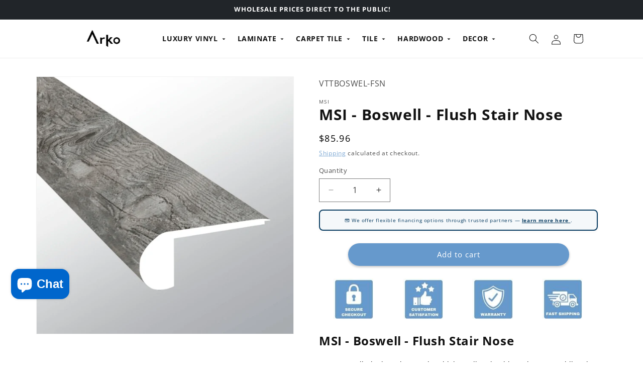

--- FILE ---
content_type: text/html; charset=utf-8
request_url: https://www.arkoflooring.com/products/msi-cyrus-boswell-flush-stair-nose
body_size: 68418
content:
<!doctype html>
<html class="js" lang="en">
  <head>
    <!-- Pinterest -->
    <!-- TikTok Analytics (combined) -->
    <script>
    !function (w, d, t) {
      w.TiktokAnalyticsObject=t;
      var ttq=w[t]=w[t]||[];
      ttq.methods=["page","track","identify","instances","debug","on","off","once","ready","alias","group","enableCookie","disableCookie"];
      ttq.setAndDefer=function(t,e){t[e]=function(){t.push([e].concat(Array.prototype.slice.call(arguments,0)))}};
      for (var i=0;i<ttq.methods.length;i++) ttq.setAndDefer(ttq,ttq.methods[i]);
      ttq.instance=function(t){for(var e=ttq._i[t]||[],n=0;n<ttq.methods.length;n++)ttq.setAndDefer(e,ttq.methods[n]);return e};
      ttq.load=function(e,n){
        var i="https://analytics.tiktok.com/i18n/pixel/events.js";
        ttq._i=ttq._i||{};
        ttq._i[e]=[];
        ttq._i[e]._u=i;
        ttq._t=ttq._t||{};
        ttq._t[e]=+new Date;
        ttq._o=ttq._o||{};
        ttq._o[e]=n||{};
        var o=document.createElement("script");
        o.type="text/javascript";
        o.async=true;
        o.src=i+"?sdkid="+e+"&lib="+t;
        var a=document.getElementsByTagName("script")[0];
        a.parentNode.insertBefore(o,a);
      };

      // Load both pixel IDs
      ttq.load('CISO6L3C77U6RR7QNSS0');
      ttq.load('CISPBQRC77U8FG445AF0');
      ttq.page();
    }(window, document, 'ttq');
    </script>
    <!-- End TikTok Analytics -->
    <!-- Facebook -->
    <meta name="facebook-domain-verification" content="t8ncumtgmtq0b0c6b32uffloxutifk">
    <meta name="facebook-domain-verification" content="lqvjsbdbc2arhh1pfh6xuwczlyofqk">
    <meta name="facebook-domain-verification" content="o2uqkocht9n43gjgpj0vevh3krzlcp">
    <!-- Google tag (gtag.js) -->
    <script async src="https://www.googletagmanager.com/gtag/js?id=G-B9GR9WJ65V"></script>
    <script>
      window.dataLayer = window.dataLayer || [];
      function gtag(){dataLayer.push(arguments);}
      gtag('js', new Date());

      gtag('config', 'G-B9GR9WJ65V');
      gtag('config', 'AW-600738563');
    </script>
    <!-- End Google tag -->

    <!-- Google Tag Manager -->
    <script>
      (function(w,d,s,l,i){w[l]=w[l]||[];w[l].push({'gtm.start':
      new Date().getTime(),event:'gtm.js'});var f=d.getElementsByTagName(s)[0],
      j=d.createElement(s),dl=l!='dataLayer'?'&l='+l:'';j.async=true;j.src=
      'https://www.googletagmanager.com/gtm.js?id='+i+dl;f.parentNode.insertBefore(j,f);
      })(window,document,'script','dataLayer','GTM-K8VQP8M');
    </script>
    <!-- End Google Tag Manager -->
    
    <!-- Roomvo Widget -->
    <script
      async
      id="roomvoAssistant"
      type="text/javascript"
      data-locale="en-us"
      data-position="bottom-left"
      src="https://www.roomvo.com/static/scripts/b2b/common/assistant.js"
    ></script>
    <!-- End Roomvo -->
    <meta charset="utf-8">
    <meta http-equiv="X-UA-Compatible" content="IE=edge">
    <meta name="viewport" content="width=device-width,initial-scale=1">
    <meta name="theme-color" content=""><link rel="icon" type="image/png" href="//www.arkoflooring.com/cdn/shop/files/favicon.png?crop=center&height=32&v=1738645726&width=32"><link rel="preconnect" href="https://fonts.shopifycdn.com" crossorigin>


    


    <script src="//www.arkoflooring.com/cdn/shop/t/94/assets/constants.js?v=58251544750838685771761162090" defer="defer"></script>
    <script src="//www.arkoflooring.com/cdn/shop/t/94/assets/pubsub.js?v=158357773527763999511761162090" defer="defer"></script>
    <script src="//www.arkoflooring.com/cdn/shop/t/94/assets/global.js?v=131069944869330910581761162090" defer="defer"></script><script src="//www.arkoflooring.com/cdn/shop/t/94/assets/animations.js?v=88693664871331136111761162090" defer="defer"></script><script>window.performance && window.performance.mark && window.performance.mark('shopify.content_for_header.start');</script><meta name="facebook-domain-verification" content="o2uqkocht9n43gjgpj0vevh3krzlcp">
<meta name="facebook-domain-verification" content="t8ncumtgmtq0b0c6b32uffloxutifk">
<meta name="facebook-domain-verification" content="lqvjsbdbc2arhh1pfh6xuwczlyofqk">
<meta name="google-site-verification" content="pcqCQUAJX9pWM3_iniIAd2CU7xvzs4xFQZ2mgR5okb0">
<meta id="shopify-digital-wallet" name="shopify-digital-wallet" content="/43065507990/digital_wallets/dialog">
<link rel="alternate" type="application/json+oembed" href="https://www.arkoflooring.com/products/msi-cyrus-boswell-flush-stair-nose.oembed">
<script async="async" src="/checkouts/internal/preloads.js?locale=en-US"></script>
<script id="shopify-features" type="application/json">{"accessToken":"9688259d299ad9a196d18fcf0b212c96","betas":["rich-media-storefront-analytics"],"domain":"www.arkoflooring.com","predictiveSearch":true,"shopId":43065507990,"locale":"en"}</script>
<script>var Shopify = Shopify || {};
Shopify.shop = "arko-floors.myshopify.com";
Shopify.locale = "en";
Shopify.currency = {"active":"USD","rate":"1.0"};
Shopify.country = "US";
Shopify.theme = {"name":"Arko Theme 2.4 - 01\/06\/2026","id":155712946401,"schema_name":"Dawn","schema_version":"14.0.0","theme_store_id":887,"role":"main"};
Shopify.theme.handle = "null";
Shopify.theme.style = {"id":null,"handle":null};
Shopify.cdnHost = "www.arkoflooring.com/cdn";
Shopify.routes = Shopify.routes || {};
Shopify.routes.root = "/";</script>
<script type="module">!function(o){(o.Shopify=o.Shopify||{}).modules=!0}(window);</script>
<script>!function(o){function n(){var o=[];function n(){o.push(Array.prototype.slice.apply(arguments))}return n.q=o,n}var t=o.Shopify=o.Shopify||{};t.loadFeatures=n(),t.autoloadFeatures=n()}(window);</script>
<script id="shop-js-analytics" type="application/json">{"pageType":"product"}</script>
<script defer="defer" async type="module" src="//www.arkoflooring.com/cdn/shopifycloud/shop-js/modules/v2/client.init-shop-cart-sync_BT-GjEfc.en.esm.js"></script>
<script defer="defer" async type="module" src="//www.arkoflooring.com/cdn/shopifycloud/shop-js/modules/v2/chunk.common_D58fp_Oc.esm.js"></script>
<script defer="defer" async type="module" src="//www.arkoflooring.com/cdn/shopifycloud/shop-js/modules/v2/chunk.modal_xMitdFEc.esm.js"></script>
<script type="module">
  await import("//www.arkoflooring.com/cdn/shopifycloud/shop-js/modules/v2/client.init-shop-cart-sync_BT-GjEfc.en.esm.js");
await import("//www.arkoflooring.com/cdn/shopifycloud/shop-js/modules/v2/chunk.common_D58fp_Oc.esm.js");
await import("//www.arkoflooring.com/cdn/shopifycloud/shop-js/modules/v2/chunk.modal_xMitdFEc.esm.js");

  window.Shopify.SignInWithShop?.initShopCartSync?.({"fedCMEnabled":true,"windoidEnabled":true});

</script>
<script>(function() {
  var isLoaded = false;
  function asyncLoad() {
    if (isLoaded) return;
    isLoaded = true;
    var urls = ["https:\/\/toastibar-cdn.makeprosimp.com\/v1\/published\/47629\/441ec908292d4ba39ca12f40ad2bf0f5\/2115\/app.js?v=1\u0026shop=arko-floors.myshopify.com","https:\/\/cdn.shopify.com\/s\/files\/1\/0430\/6550\/7990\/t\/94\/assets\/yoast-active-script.js?v=1761162090\u0026shop=arko-floors.myshopify.com"];
    for (var i = 0; i < urls.length; i++) {
      var s = document.createElement('script');
      s.type = 'text/javascript';
      s.async = true;
      s.src = urls[i];
      var x = document.getElementsByTagName('script')[0];
      x.parentNode.insertBefore(s, x);
    }
  };
  if(window.attachEvent) {
    window.attachEvent('onload', asyncLoad);
  } else {
    window.addEventListener('load', asyncLoad, false);
  }
})();</script>
<script id="__st">var __st={"a":43065507990,"offset":-18000,"reqid":"1453c6e1-bcc8-44c7-ac54-379effd3e5e9-1769326330","pageurl":"www.arkoflooring.com\/products\/msi-cyrus-boswell-flush-stair-nose","u":"31a8eecfcb54","p":"product","rtyp":"product","rid":8015669493985};</script>
<script>window.ShopifyPaypalV4VisibilityTracking = true;</script>
<script id="captcha-bootstrap">!function(){'use strict';const t='contact',e='account',n='new_comment',o=[[t,t],['blogs',n],['comments',n],[t,'customer']],c=[[e,'customer_login'],[e,'guest_login'],[e,'recover_customer_password'],[e,'create_customer']],r=t=>t.map((([t,e])=>`form[action*='/${t}']:not([data-nocaptcha='true']) input[name='form_type'][value='${e}']`)).join(','),a=t=>()=>t?[...document.querySelectorAll(t)].map((t=>t.form)):[];function s(){const t=[...o],e=r(t);return a(e)}const i='password',u='form_key',d=['recaptcha-v3-token','g-recaptcha-response','h-captcha-response',i],f=()=>{try{return window.sessionStorage}catch{return}},m='__shopify_v',_=t=>t.elements[u];function p(t,e,n=!1){try{const o=window.sessionStorage,c=JSON.parse(o.getItem(e)),{data:r}=function(t){const{data:e,action:n}=t;return t[m]||n?{data:e,action:n}:{data:t,action:n}}(c);for(const[e,n]of Object.entries(r))t.elements[e]&&(t.elements[e].value=n);n&&o.removeItem(e)}catch(o){console.error('form repopulation failed',{error:o})}}const l='form_type',E='cptcha';function T(t){t.dataset[E]=!0}const w=window,h=w.document,L='Shopify',v='ce_forms',y='captcha';let A=!1;((t,e)=>{const n=(g='f06e6c50-85a8-45c8-87d0-21a2b65856fe',I='https://cdn.shopify.com/shopifycloud/storefront-forms-hcaptcha/ce_storefront_forms_captcha_hcaptcha.v1.5.2.iife.js',D={infoText:'Protected by hCaptcha',privacyText:'Privacy',termsText:'Terms'},(t,e,n)=>{const o=w[L][v],c=o.bindForm;if(c)return c(t,g,e,D).then(n);var r;o.q.push([[t,g,e,D],n]),r=I,A||(h.body.append(Object.assign(h.createElement('script'),{id:'captcha-provider',async:!0,src:r})),A=!0)});var g,I,D;w[L]=w[L]||{},w[L][v]=w[L][v]||{},w[L][v].q=[],w[L][y]=w[L][y]||{},w[L][y].protect=function(t,e){n(t,void 0,e),T(t)},Object.freeze(w[L][y]),function(t,e,n,w,h,L){const[v,y,A,g]=function(t,e,n){const i=e?o:[],u=t?c:[],d=[...i,...u],f=r(d),m=r(i),_=r(d.filter((([t,e])=>n.includes(e))));return[a(f),a(m),a(_),s()]}(w,h,L),I=t=>{const e=t.target;return e instanceof HTMLFormElement?e:e&&e.form},D=t=>v().includes(t);t.addEventListener('submit',(t=>{const e=I(t);if(!e)return;const n=D(e)&&!e.dataset.hcaptchaBound&&!e.dataset.recaptchaBound,o=_(e),c=g().includes(e)&&(!o||!o.value);(n||c)&&t.preventDefault(),c&&!n&&(function(t){try{if(!f())return;!function(t){const e=f();if(!e)return;const n=_(t);if(!n)return;const o=n.value;o&&e.removeItem(o)}(t);const e=Array.from(Array(32),(()=>Math.random().toString(36)[2])).join('');!function(t,e){_(t)||t.append(Object.assign(document.createElement('input'),{type:'hidden',name:u})),t.elements[u].value=e}(t,e),function(t,e){const n=f();if(!n)return;const o=[...t.querySelectorAll(`input[type='${i}']`)].map((({name:t})=>t)),c=[...d,...o],r={};for(const[a,s]of new FormData(t).entries())c.includes(a)||(r[a]=s);n.setItem(e,JSON.stringify({[m]:1,action:t.action,data:r}))}(t,e)}catch(e){console.error('failed to persist form',e)}}(e),e.submit())}));const S=(t,e)=>{t&&!t.dataset[E]&&(n(t,e.some((e=>e===t))),T(t))};for(const o of['focusin','change'])t.addEventListener(o,(t=>{const e=I(t);D(e)&&S(e,y())}));const B=e.get('form_key'),M=e.get(l),P=B&&M;t.addEventListener('DOMContentLoaded',(()=>{const t=y();if(P)for(const e of t)e.elements[l].value===M&&p(e,B);[...new Set([...A(),...v().filter((t=>'true'===t.dataset.shopifyCaptcha))])].forEach((e=>S(e,t)))}))}(h,new URLSearchParams(w.location.search),n,t,e,['guest_login'])})(!0,!1)}();</script>
<script integrity="sha256-4kQ18oKyAcykRKYeNunJcIwy7WH5gtpwJnB7kiuLZ1E=" data-source-attribution="shopify.loadfeatures" defer="defer" src="//www.arkoflooring.com/cdn/shopifycloud/storefront/assets/storefront/load_feature-a0a9edcb.js" crossorigin="anonymous"></script>
<script data-source-attribution="shopify.dynamic_checkout.dynamic.init">var Shopify=Shopify||{};Shopify.PaymentButton=Shopify.PaymentButton||{isStorefrontPortableWallets:!0,init:function(){window.Shopify.PaymentButton.init=function(){};var t=document.createElement("script");t.src="https://www.arkoflooring.com/cdn/shopifycloud/portable-wallets/latest/portable-wallets.en.js",t.type="module",document.head.appendChild(t)}};
</script>
<script data-source-attribution="shopify.dynamic_checkout.buyer_consent">
  function portableWalletsHideBuyerConsent(e){var t=document.getElementById("shopify-buyer-consent"),n=document.getElementById("shopify-subscription-policy-button");t&&n&&(t.classList.add("hidden"),t.setAttribute("aria-hidden","true"),n.removeEventListener("click",e))}function portableWalletsShowBuyerConsent(e){var t=document.getElementById("shopify-buyer-consent"),n=document.getElementById("shopify-subscription-policy-button");t&&n&&(t.classList.remove("hidden"),t.removeAttribute("aria-hidden"),n.addEventListener("click",e))}window.Shopify?.PaymentButton&&(window.Shopify.PaymentButton.hideBuyerConsent=portableWalletsHideBuyerConsent,window.Shopify.PaymentButton.showBuyerConsent=portableWalletsShowBuyerConsent);
</script>
<script data-source-attribution="shopify.dynamic_checkout.cart.bootstrap">document.addEventListener("DOMContentLoaded",(function(){function t(){return document.querySelector("shopify-accelerated-checkout-cart, shopify-accelerated-checkout")}if(t())Shopify.PaymentButton.init();else{new MutationObserver((function(e,n){t()&&(Shopify.PaymentButton.init(),n.disconnect())})).observe(document.body,{childList:!0,subtree:!0})}}));
</script>
<link id="shopify-accelerated-checkout-styles" rel="stylesheet" media="screen" href="https://www.arkoflooring.com/cdn/shopifycloud/portable-wallets/latest/accelerated-checkout-backwards-compat.css" crossorigin="anonymous">
<style id="shopify-accelerated-checkout-cart">
        #shopify-buyer-consent {
  margin-top: 1em;
  display: inline-block;
  width: 100%;
}

#shopify-buyer-consent.hidden {
  display: none;
}

#shopify-subscription-policy-button {
  background: none;
  border: none;
  padding: 0;
  text-decoration: underline;
  font-size: inherit;
  cursor: pointer;
}

#shopify-subscription-policy-button::before {
  box-shadow: none;
}

      </style>
<script id="sections-script" data-sections="header" defer="defer" src="//www.arkoflooring.com/cdn/shop/t/94/compiled_assets/scripts.js?v=42481"></script>
<script>window.performance && window.performance.mark && window.performance.mark('shopify.content_for_header.end');</script>


    <style data-shopify>
      @font-face {
  font-family: "Open Sans";
  font-weight: 400;
  font-style: normal;
  font-display: swap;
  src: url("//www.arkoflooring.com/cdn/fonts/open_sans/opensans_n4.c32e4d4eca5273f6d4ee95ddf54b5bbb75fc9b61.woff2") format("woff2"),
       url("//www.arkoflooring.com/cdn/fonts/open_sans/opensans_n4.5f3406f8d94162b37bfa232b486ac93ee892406d.woff") format("woff");
}

      @font-face {
  font-family: "Open Sans";
  font-weight: 700;
  font-style: normal;
  font-display: swap;
  src: url("//www.arkoflooring.com/cdn/fonts/open_sans/opensans_n7.a9393be1574ea8606c68f4441806b2711d0d13e4.woff2") format("woff2"),
       url("//www.arkoflooring.com/cdn/fonts/open_sans/opensans_n7.7b8af34a6ebf52beb1a4c1d8c73ad6910ec2e553.woff") format("woff");
}

      @font-face {
  font-family: "Open Sans";
  font-weight: 400;
  font-style: italic;
  font-display: swap;
  src: url("//www.arkoflooring.com/cdn/fonts/open_sans/opensans_i4.6f1d45f7a46916cc95c694aab32ecbf7509cbf33.woff2") format("woff2"),
       url("//www.arkoflooring.com/cdn/fonts/open_sans/opensans_i4.4efaa52d5a57aa9a57c1556cc2b7465d18839daa.woff") format("woff");
}

      @font-face {
  font-family: "Open Sans";
  font-weight: 700;
  font-style: italic;
  font-display: swap;
  src: url("//www.arkoflooring.com/cdn/fonts/open_sans/opensans_i7.916ced2e2ce15f7fcd95d196601a15e7b89ee9a4.woff2") format("woff2"),
       url("//www.arkoflooring.com/cdn/fonts/open_sans/opensans_i7.99a9cff8c86ea65461de497ade3d515a98f8b32a.woff") format("woff");
}

      @font-face {
  font-family: "Open Sans";
  font-weight: 700;
  font-style: normal;
  font-display: swap;
  src: url("//www.arkoflooring.com/cdn/fonts/open_sans/opensans_n7.a9393be1574ea8606c68f4441806b2711d0d13e4.woff2") format("woff2"),
       url("//www.arkoflooring.com/cdn/fonts/open_sans/opensans_n7.7b8af34a6ebf52beb1a4c1d8c73ad6910ec2e553.woff") format("woff");
}


      
        :root,
        .color-scheme-1 {
          --color-background: 255,255,255;
        
          --gradient-background: #ffffff;
        

        

        --color-foreground: 18,18,18;
        --color-background-contrast: 191,191,191;
        --color-shadow: 18,18,18;
        --color-button: 18,18,18;
        --color-button-text: 255,255,255;
        --color-secondary-button: 255,255,255;
        --color-secondary-button-text: 18,18,18;
        --color-link: 18,18,18;
        --color-badge-foreground: 18,18,18;
        --color-badge-background: 255,255,255;
        --color-badge-border: 18,18,18;
        --payment-terms-background-color: rgb(255 255 255);
      }
      
        
        .color-scheme-2 {
          --color-background: 243,243,243;
        
          --gradient-background: #f3f3f3;
        

        

        --color-foreground: 18,18,18;
        --color-background-contrast: 179,179,179;
        --color-shadow: 18,18,18;
        --color-button: 18,18,18;
        --color-button-text: 243,243,243;
        --color-secondary-button: 243,243,243;
        --color-secondary-button-text: 18,18,18;
        --color-link: 18,18,18;
        --color-badge-foreground: 18,18,18;
        --color-badge-background: 243,243,243;
        --color-badge-border: 18,18,18;
        --payment-terms-background-color: rgb(243 243 243);
      }
      
        
        .color-scheme-3 {
          --color-background: 36,40,51;
        
          --gradient-background: #242833;
        

        

        --color-foreground: 255,255,255;
        --color-background-contrast: 47,52,66;
        --color-shadow: 18,18,18;
        --color-button: 255,255,255;
        --color-button-text: 0,0,0;
        --color-secondary-button: 36,40,51;
        --color-secondary-button-text: 255,255,255;
        --color-link: 255,255,255;
        --color-badge-foreground: 255,255,255;
        --color-badge-background: 36,40,51;
        --color-badge-border: 255,255,255;
        --payment-terms-background-color: rgb(36 40 51);
      }
      
        
        .color-scheme-4 {
          --color-background: 33,37,41;
        
          --gradient-background: #212529;
        

        

        --color-foreground: 255,255,255;
        --color-background-contrast: 44,50,55;
        --color-shadow: 18,18,18;
        --color-button: 255,255,255;
        --color-button-text: 18,18,18;
        --color-secondary-button: 33,37,41;
        --color-secondary-button-text: 255,255,255;
        --color-link: 255,255,255;
        --color-badge-foreground: 255,255,255;
        --color-badge-background: 33,37,41;
        --color-badge-border: 255,255,255;
        --payment-terms-background-color: rgb(33 37 41);
      }
      
        
        .color-scheme-5 {
          --color-background: 102,153,204;
        
          --gradient-background: #6699cc;
        

        

        --color-foreground: 255,255,255;
        --color-background-contrast: 45,89,134;
        --color-shadow: 18,18,18;
        --color-button: 255,255,255;
        --color-button-text: 51,79,180;
        --color-secondary-button: 102,153,204;
        --color-secondary-button-text: 255,255,255;
        --color-link: 255,255,255;
        --color-badge-foreground: 255,255,255;
        --color-badge-background: 102,153,204;
        --color-badge-border: 255,255,255;
        --payment-terms-background-color: rgb(102 153 204);
      }
      
        
        .color-scheme-a4a5afc3-a837-4f2c-8205-79071e045aeb {
          --color-background: 255,255,255;
        
          --gradient-background: #ffffff;
        

        

        --color-foreground: 18,18,18;
        --color-background-contrast: 191,191,191;
        --color-shadow: 18,18,18;
        --color-button: 255,255,255;
        --color-button-text: 18,18,18;
        --color-secondary-button: 255,255,255;
        --color-secondary-button-text: 18,18,18;
        --color-link: 18,18,18;
        --color-badge-foreground: 18,18,18;
        --color-badge-background: 255,255,255;
        --color-badge-border: 18,18,18;
        --payment-terms-background-color: rgb(255 255 255);
      }
      
        
        .color-scheme-b408bf12-c4a1-4085-a477-868b23a75893 {
          --color-background: 255,255,255;
        
          --gradient-background: #ffffff;
        

        

        --color-foreground: 18,18,18;
        --color-background-contrast: 191,191,191;
        --color-shadow: 18,18,18;
        --color-button: 102,153,204;
        --color-button-text: 255,255,255;
        --color-secondary-button: 255,255,255;
        --color-secondary-button-text: 102,153,204;
        --color-link: 102,153,204;
        --color-badge-foreground: 18,18,18;
        --color-badge-background: 255,255,255;
        --color-badge-border: 18,18,18;
        --payment-terms-background-color: rgb(255 255 255);
      }
      
        
        .color-scheme-85981ba0-f543-4f36-bb4f-eeb78d8a66eb {
          --color-background: 255,255,255;
        
          --gradient-background: #ffffff;
        

        

        --color-foreground: 18,18,18;
        --color-background-contrast: 191,191,191;
        --color-shadow: 18,18,18;
        --color-button: 18,18,18;
        --color-button-text: 255,255,255;
        --color-secondary-button: 255,255,255;
        --color-secondary-button-text: 18,18,18;
        --color-link: 18,18,18;
        --color-badge-foreground: 18,18,18;
        --color-badge-background: 255,255,255;
        --color-badge-border: 18,18,18;
        --payment-terms-background-color: rgb(255 255 255);
      }
      

      body, .color-scheme-1, .color-scheme-2, .color-scheme-3, .color-scheme-4, .color-scheme-5, .color-scheme-a4a5afc3-a837-4f2c-8205-79071e045aeb, .color-scheme-b408bf12-c4a1-4085-a477-868b23a75893, .color-scheme-85981ba0-f543-4f36-bb4f-eeb78d8a66eb {
        color: rgba(var(--color-foreground), 0.75);
        background-color: rgb(var(--color-background));
      }

      :root {
        --font-body-family: "Open Sans", sans-serif;
        --font-body-style: normal;
        --font-body-weight: 400;
        --font-body-weight-bold: 700;

        --font-heading-family: "Open Sans", sans-serif;
        --font-heading-style: normal;
        --font-heading-weight: 700;

        --font-body-scale: 1.0;
        --font-heading-scale: 1.0;

        --media-padding: px;
        --media-border-opacity: 0.05;
        --media-border-width: 1px;
        --media-radius: 0px;
        --media-shadow-opacity: 0.0;
        --media-shadow-horizontal-offset: 0px;
        --media-shadow-vertical-offset: 4px;
        --media-shadow-blur-radius: 5px;
        --media-shadow-visible: 0;

        --page-width: 120rem;
        --page-width-margin: 0rem;

        --product-card-image-padding: 0.0rem;
        --product-card-corner-radius: 0.0rem;
        --product-card-text-alignment: left;
        --product-card-border-width: 0.0rem;
        --product-card-border-opacity: 0.1;
        --product-card-shadow-opacity: 0.0;
        --product-card-shadow-visible: 0;
        --product-card-shadow-horizontal-offset: 0.0rem;
        --product-card-shadow-vertical-offset: 0.4rem;
        --product-card-shadow-blur-radius: 0.5rem;

        --collection-card-image-padding: 0.0rem;
        --collection-card-corner-radius: 0.0rem;
        --collection-card-text-alignment: left;
        --collection-card-border-width: 0.0rem;
        --collection-card-border-opacity: 0.1;
        --collection-card-shadow-opacity: 0.0;
        --collection-card-shadow-visible: 0;
        --collection-card-shadow-horizontal-offset: 0.0rem;
        --collection-card-shadow-vertical-offset: 0.4rem;
        --collection-card-shadow-blur-radius: 0.5rem;

        --blog-card-image-padding: 0.0rem;
        --blog-card-corner-radius: 0.0rem;
        --blog-card-text-alignment: left;
        --blog-card-border-width: 0.0rem;
        --blog-card-border-opacity: 0.1;
        --blog-card-shadow-opacity: 0.0;
        --blog-card-shadow-visible: 0;
        --blog-card-shadow-horizontal-offset: 0.0rem;
        --blog-card-shadow-vertical-offset: 0.4rem;
        --blog-card-shadow-blur-radius: 0.5rem;

        --badge-corner-radius: 4.0rem;

        --popup-border-width: 1px;
        --popup-border-opacity: 0.1;
        --popup-corner-radius: 0px;
        --popup-shadow-opacity: 0.0;
        --popup-shadow-horizontal-offset: 0px;
        --popup-shadow-vertical-offset: 4px;
        --popup-shadow-blur-radius: 5px;

        --drawer-border-width: 1px;
        --drawer-border-opacity: 0.1;
        --drawer-shadow-opacity: 0.0;
        --drawer-shadow-horizontal-offset: 0px;
        --drawer-shadow-vertical-offset: 4px;
        --drawer-shadow-blur-radius: 5px;

        --spacing-sections-desktop: 0px;
        --spacing-sections-mobile: 0px;

        --grid-desktop-vertical-spacing: 8px;
        --grid-desktop-horizontal-spacing: 36px;
        --grid-mobile-vertical-spacing: 4px;
        --grid-mobile-horizontal-spacing: 18px;

        --text-boxes-border-opacity: 0.1;
        --text-boxes-border-width: 0px;
        --text-boxes-radius: 0px;
        --text-boxes-shadow-opacity: 0.0;
        --text-boxes-shadow-visible: 0;
        --text-boxes-shadow-horizontal-offset: 0px;
        --text-boxes-shadow-vertical-offset: 4px;
        --text-boxes-shadow-blur-radius: 5px;

        --buttons-radius: 30px;
        --buttons-radius-outset: 30px;
        --buttons-border-width: 0px;
        --buttons-border-opacity: 1.0;
        --buttons-shadow-opacity: 0.25;
        --buttons-shadow-visible: 1;
        --buttons-shadow-horizontal-offset: 0px;
        --buttons-shadow-vertical-offset: 2px;
        --buttons-shadow-blur-radius: 5px;
        --buttons-border-offset: 0.3px;

        --inputs-radius: 0px;
        --inputs-border-width: 1px;
        --inputs-border-opacity: 0.55;
        --inputs-shadow-opacity: 0.0;
        --inputs-shadow-horizontal-offset: 0px;
        --inputs-margin-offset: 0px;
        --inputs-shadow-vertical-offset: 4px;
        --inputs-shadow-blur-radius: 5px;
        --inputs-radius-outset: 0px;

        --variant-pills-radius: 40px;
        --variant-pills-border-width: 1px;
        --variant-pills-border-opacity: 0.55;
        --variant-pills-shadow-opacity: 0.0;
        --variant-pills-shadow-horizontal-offset: 0px;
        --variant-pills-shadow-vertical-offset: 4px;
        --variant-pills-shadow-blur-radius: 5px;
      }

      *,
      *::before,
      *::after {
        box-sizing: inherit;
      }

      html {
        box-sizing: border-box;
        font-size: calc(var(--font-body-scale) * 62.5%);
        height: 100%;
      }

      body {
        display: grid;
        grid-template-rows: auto auto 1fr auto;
        grid-template-columns: 100%;
        min-height: 100%;
        margin: 0;
        font-size: 1.5rem;
        letter-spacing: 0.06rem;
        line-height: calc(1 + 0.8 / var(--font-body-scale));
        font-family: var(--font-body-family);
        font-style: var(--font-body-style);
        font-weight: var(--font-body-weight);
      }

      @media screen and (min-width: 750px) {
        body {
          font-size: 1.6rem;
        }
      }
    </style>

    <link href="//www.arkoflooring.com/cdn/shop/t/94/assets/base.css?v=101546678504193324291761162090" rel="stylesheet" type="text/css" media="all" />
    <link href="//www.arkoflooring.com/cdn/shop/t/94/assets/component-mega-menu.css?v=10165081723279732301761162090" rel="stylesheet" type="text/css" media="all" />

      <link rel="preload" as="font" href="//www.arkoflooring.com/cdn/fonts/open_sans/opensans_n4.c32e4d4eca5273f6d4ee95ddf54b5bbb75fc9b61.woff2" type="font/woff2" crossorigin>
      

      <link rel="preload" as="font" href="//www.arkoflooring.com/cdn/fonts/open_sans/opensans_n7.a9393be1574ea8606c68f4441806b2711d0d13e4.woff2" type="font/woff2" crossorigin>
      
<link
        rel="stylesheet"
        href="//www.arkoflooring.com/cdn/shop/t/94/assets/component-predictive-search.css?v=118923337488134913561761162090"
        media="print"
        onload="this.media='all'"
      ><script>
      if (Shopify.designMode) {
        document.documentElement.classList.add('shopify-design-mode');
      }
    </script>
      <script
      src="https://code.jquery.com/jquery-3.6.3.min.js"
      integrity="sha256-pvPw+upLPUjgMXY0G+8O0xUf+/Im1MZjXxxgOcBQBXU="
      crossorigin="anonymous"
    ></script>
  <!-- BEGIN app block: shopify://apps/klaviyo-email-marketing-sms/blocks/klaviyo-onsite-embed/2632fe16-c075-4321-a88b-50b567f42507 -->












  <script async src="https://static.klaviyo.com/onsite/js/TjcZZs/klaviyo.js?company_id=TjcZZs"></script>
  <script>!function(){if(!window.klaviyo){window._klOnsite=window._klOnsite||[];try{window.klaviyo=new Proxy({},{get:function(n,i){return"push"===i?function(){var n;(n=window._klOnsite).push.apply(n,arguments)}:function(){for(var n=arguments.length,o=new Array(n),w=0;w<n;w++)o[w]=arguments[w];var t="function"==typeof o[o.length-1]?o.pop():void 0,e=new Promise((function(n){window._klOnsite.push([i].concat(o,[function(i){t&&t(i),n(i)}]))}));return e}}})}catch(n){window.klaviyo=window.klaviyo||[],window.klaviyo.push=function(){var n;(n=window._klOnsite).push.apply(n,arguments)}}}}();</script>

  
    <script id="viewed_product">
      if (item == null) {
        var _learnq = _learnq || [];

        var MetafieldReviews = null
        var MetafieldYotpoRating = null
        var MetafieldYotpoCount = null
        var MetafieldLooxRating = null
        var MetafieldLooxCount = null
        var okendoProduct = null
        var okendoProductReviewCount = null
        var okendoProductReviewAverageValue = null
        try {
          // The following fields are used for Customer Hub recently viewed in order to add reviews.
          // This information is not part of __kla_viewed. Instead, it is part of __kla_viewed_reviewed_items
          MetafieldReviews = {};
          MetafieldYotpoRating = null
          MetafieldYotpoCount = null
          MetafieldLooxRating = null
          MetafieldLooxCount = null

          okendoProduct = null
          // If the okendo metafield is not legacy, it will error, which then requires the new json formatted data
          if (okendoProduct && 'error' in okendoProduct) {
            okendoProduct = null
          }
          okendoProductReviewCount = okendoProduct ? okendoProduct.reviewCount : null
          okendoProductReviewAverageValue = okendoProduct ? okendoProduct.reviewAverageValue : null
        } catch (error) {
          console.error('Error in Klaviyo onsite reviews tracking:', error);
        }

        var item = {
          Name: "MSI - Boswell - Flush Stair Nose",
          ProductID: 8015669493985,
          Categories: ["Accessories","Luxury Vinyl Accessories","MSI Flooring","MSI Luxury Vinyl"],
          ImageURL: "https://www.arkoflooring.com/cdn/shop/files/accessory-msi-boswell-flush-stair-nose-msi-msi-boswell-flush-stair-nose-1194694225_grande.png?v=1758818215",
          URL: "https://www.arkoflooring.com/products/msi-cyrus-boswell-flush-stair-nose",
          Brand: "MSI",
          Price: "$85.96",
          Value: "85.96",
          CompareAtPrice: "$0.00"
        };
        _learnq.push(['track', 'Viewed Product', item]);
        _learnq.push(['trackViewedItem', {
          Title: item.Name,
          ItemId: item.ProductID,
          Categories: item.Categories,
          ImageUrl: item.ImageURL,
          Url: item.URL,
          Metadata: {
            Brand: item.Brand,
            Price: item.Price,
            Value: item.Value,
            CompareAtPrice: item.CompareAtPrice
          },
          metafields:{
            reviews: MetafieldReviews,
            yotpo:{
              rating: MetafieldYotpoRating,
              count: MetafieldYotpoCount,
            },
            loox:{
              rating: MetafieldLooxRating,
              count: MetafieldLooxCount,
            },
            okendo: {
              rating: okendoProductReviewAverageValue,
              count: okendoProductReviewCount,
            }
          }
        }]);
      }
    </script>
  




  <script>
    window.klaviyoReviewsProductDesignMode = false
  </script>







<!-- END app block --><!-- BEGIN app block: shopify://apps/seowill-redirects/blocks/brokenlink-404/cc7b1996-e567-42d0-8862-356092041863 -->
<script type="text/javascript">
    !function(t){var e={};function r(n){if(e[n])return e[n].exports;var o=e[n]={i:n,l:!1,exports:{}};return t[n].call(o.exports,o,o.exports,r),o.l=!0,o.exports}r.m=t,r.c=e,r.d=function(t,e,n){r.o(t,e)||Object.defineProperty(t,e,{enumerable:!0,get:n})},r.r=function(t){"undefined"!==typeof Symbol&&Symbol.toStringTag&&Object.defineProperty(t,Symbol.toStringTag,{value:"Module"}),Object.defineProperty(t,"__esModule",{value:!0})},r.t=function(t,e){if(1&e&&(t=r(t)),8&e)return t;if(4&e&&"object"===typeof t&&t&&t.__esModule)return t;var n=Object.create(null);if(r.r(n),Object.defineProperty(n,"default",{enumerable:!0,value:t}),2&e&&"string"!=typeof t)for(var o in t)r.d(n,o,function(e){return t[e]}.bind(null,o));return n},r.n=function(t){var e=t&&t.__esModule?function(){return t.default}:function(){return t};return r.d(e,"a",e),e},r.o=function(t,e){return Object.prototype.hasOwnProperty.call(t,e)},r.p="",r(r.s=11)}([function(t,e,r){"use strict";var n=r(2),o=Object.prototype.toString;function i(t){return"[object Array]"===o.call(t)}function a(t){return"undefined"===typeof t}function u(t){return null!==t&&"object"===typeof t}function s(t){return"[object Function]"===o.call(t)}function c(t,e){if(null!==t&&"undefined"!==typeof t)if("object"!==typeof t&&(t=[t]),i(t))for(var r=0,n=t.length;r<n;r++)e.call(null,t[r],r,t);else for(var o in t)Object.prototype.hasOwnProperty.call(t,o)&&e.call(null,t[o],o,t)}t.exports={isArray:i,isArrayBuffer:function(t){return"[object ArrayBuffer]"===o.call(t)},isBuffer:function(t){return null!==t&&!a(t)&&null!==t.constructor&&!a(t.constructor)&&"function"===typeof t.constructor.isBuffer&&t.constructor.isBuffer(t)},isFormData:function(t){return"undefined"!==typeof FormData&&t instanceof FormData},isArrayBufferView:function(t){return"undefined"!==typeof ArrayBuffer&&ArrayBuffer.isView?ArrayBuffer.isView(t):t&&t.buffer&&t.buffer instanceof ArrayBuffer},isString:function(t){return"string"===typeof t},isNumber:function(t){return"number"===typeof t},isObject:u,isUndefined:a,isDate:function(t){return"[object Date]"===o.call(t)},isFile:function(t){return"[object File]"===o.call(t)},isBlob:function(t){return"[object Blob]"===o.call(t)},isFunction:s,isStream:function(t){return u(t)&&s(t.pipe)},isURLSearchParams:function(t){return"undefined"!==typeof URLSearchParams&&t instanceof URLSearchParams},isStandardBrowserEnv:function(){return("undefined"===typeof navigator||"ReactNative"!==navigator.product&&"NativeScript"!==navigator.product&&"NS"!==navigator.product)&&("undefined"!==typeof window&&"undefined"!==typeof document)},forEach:c,merge:function t(){var e={};function r(r,n){"object"===typeof e[n]&&"object"===typeof r?e[n]=t(e[n],r):e[n]=r}for(var n=0,o=arguments.length;n<o;n++)c(arguments[n],r);return e},deepMerge:function t(){var e={};function r(r,n){"object"===typeof e[n]&&"object"===typeof r?e[n]=t(e[n],r):e[n]="object"===typeof r?t({},r):r}for(var n=0,o=arguments.length;n<o;n++)c(arguments[n],r);return e},extend:function(t,e,r){return c(e,(function(e,o){t[o]=r&&"function"===typeof e?n(e,r):e})),t},trim:function(t){return t.replace(/^\s*/,"").replace(/\s*$/,"")}}},function(t,e,r){t.exports=r(12)},function(t,e,r){"use strict";t.exports=function(t,e){return function(){for(var r=new Array(arguments.length),n=0;n<r.length;n++)r[n]=arguments[n];return t.apply(e,r)}}},function(t,e,r){"use strict";var n=r(0);function o(t){return encodeURIComponent(t).replace(/%40/gi,"@").replace(/%3A/gi,":").replace(/%24/g,"$").replace(/%2C/gi,",").replace(/%20/g,"+").replace(/%5B/gi,"[").replace(/%5D/gi,"]")}t.exports=function(t,e,r){if(!e)return t;var i;if(r)i=r(e);else if(n.isURLSearchParams(e))i=e.toString();else{var a=[];n.forEach(e,(function(t,e){null!==t&&"undefined"!==typeof t&&(n.isArray(t)?e+="[]":t=[t],n.forEach(t,(function(t){n.isDate(t)?t=t.toISOString():n.isObject(t)&&(t=JSON.stringify(t)),a.push(o(e)+"="+o(t))})))})),i=a.join("&")}if(i){var u=t.indexOf("#");-1!==u&&(t=t.slice(0,u)),t+=(-1===t.indexOf("?")?"?":"&")+i}return t}},function(t,e,r){"use strict";t.exports=function(t){return!(!t||!t.__CANCEL__)}},function(t,e,r){"use strict";(function(e){var n=r(0),o=r(19),i={"Content-Type":"application/x-www-form-urlencoded"};function a(t,e){!n.isUndefined(t)&&n.isUndefined(t["Content-Type"])&&(t["Content-Type"]=e)}var u={adapter:function(){var t;return("undefined"!==typeof XMLHttpRequest||"undefined"!==typeof e&&"[object process]"===Object.prototype.toString.call(e))&&(t=r(6)),t}(),transformRequest:[function(t,e){return o(e,"Accept"),o(e,"Content-Type"),n.isFormData(t)||n.isArrayBuffer(t)||n.isBuffer(t)||n.isStream(t)||n.isFile(t)||n.isBlob(t)?t:n.isArrayBufferView(t)?t.buffer:n.isURLSearchParams(t)?(a(e,"application/x-www-form-urlencoded;charset=utf-8"),t.toString()):n.isObject(t)?(a(e,"application/json;charset=utf-8"),JSON.stringify(t)):t}],transformResponse:[function(t){if("string"===typeof t)try{t=JSON.parse(t)}catch(e){}return t}],timeout:0,xsrfCookieName:"XSRF-TOKEN",xsrfHeaderName:"X-XSRF-TOKEN",maxContentLength:-1,validateStatus:function(t){return t>=200&&t<300},headers:{common:{Accept:"application/json, text/plain, */*"}}};n.forEach(["delete","get","head"],(function(t){u.headers[t]={}})),n.forEach(["post","put","patch"],(function(t){u.headers[t]=n.merge(i)})),t.exports=u}).call(this,r(18))},function(t,e,r){"use strict";var n=r(0),o=r(20),i=r(3),a=r(22),u=r(25),s=r(26),c=r(7);t.exports=function(t){return new Promise((function(e,f){var l=t.data,p=t.headers;n.isFormData(l)&&delete p["Content-Type"];var h=new XMLHttpRequest;if(t.auth){var d=t.auth.username||"",m=t.auth.password||"";p.Authorization="Basic "+btoa(d+":"+m)}var y=a(t.baseURL,t.url);if(h.open(t.method.toUpperCase(),i(y,t.params,t.paramsSerializer),!0),h.timeout=t.timeout,h.onreadystatechange=function(){if(h&&4===h.readyState&&(0!==h.status||h.responseURL&&0===h.responseURL.indexOf("file:"))){var r="getAllResponseHeaders"in h?u(h.getAllResponseHeaders()):null,n={data:t.responseType&&"text"!==t.responseType?h.response:h.responseText,status:h.status,statusText:h.statusText,headers:r,config:t,request:h};o(e,f,n),h=null}},h.onabort=function(){h&&(f(c("Request aborted",t,"ECONNABORTED",h)),h=null)},h.onerror=function(){f(c("Network Error",t,null,h)),h=null},h.ontimeout=function(){var e="timeout of "+t.timeout+"ms exceeded";t.timeoutErrorMessage&&(e=t.timeoutErrorMessage),f(c(e,t,"ECONNABORTED",h)),h=null},n.isStandardBrowserEnv()){var v=r(27),g=(t.withCredentials||s(y))&&t.xsrfCookieName?v.read(t.xsrfCookieName):void 0;g&&(p[t.xsrfHeaderName]=g)}if("setRequestHeader"in h&&n.forEach(p,(function(t,e){"undefined"===typeof l&&"content-type"===e.toLowerCase()?delete p[e]:h.setRequestHeader(e,t)})),n.isUndefined(t.withCredentials)||(h.withCredentials=!!t.withCredentials),t.responseType)try{h.responseType=t.responseType}catch(w){if("json"!==t.responseType)throw w}"function"===typeof t.onDownloadProgress&&h.addEventListener("progress",t.onDownloadProgress),"function"===typeof t.onUploadProgress&&h.upload&&h.upload.addEventListener("progress",t.onUploadProgress),t.cancelToken&&t.cancelToken.promise.then((function(t){h&&(h.abort(),f(t),h=null)})),void 0===l&&(l=null),h.send(l)}))}},function(t,e,r){"use strict";var n=r(21);t.exports=function(t,e,r,o,i){var a=new Error(t);return n(a,e,r,o,i)}},function(t,e,r){"use strict";var n=r(0);t.exports=function(t,e){e=e||{};var r={},o=["url","method","params","data"],i=["headers","auth","proxy"],a=["baseURL","url","transformRequest","transformResponse","paramsSerializer","timeout","withCredentials","adapter","responseType","xsrfCookieName","xsrfHeaderName","onUploadProgress","onDownloadProgress","maxContentLength","validateStatus","maxRedirects","httpAgent","httpsAgent","cancelToken","socketPath"];n.forEach(o,(function(t){"undefined"!==typeof e[t]&&(r[t]=e[t])})),n.forEach(i,(function(o){n.isObject(e[o])?r[o]=n.deepMerge(t[o],e[o]):"undefined"!==typeof e[o]?r[o]=e[o]:n.isObject(t[o])?r[o]=n.deepMerge(t[o]):"undefined"!==typeof t[o]&&(r[o]=t[o])})),n.forEach(a,(function(n){"undefined"!==typeof e[n]?r[n]=e[n]:"undefined"!==typeof t[n]&&(r[n]=t[n])}));var u=o.concat(i).concat(a),s=Object.keys(e).filter((function(t){return-1===u.indexOf(t)}));return n.forEach(s,(function(n){"undefined"!==typeof e[n]?r[n]=e[n]:"undefined"!==typeof t[n]&&(r[n]=t[n])})),r}},function(t,e,r){"use strict";function n(t){this.message=t}n.prototype.toString=function(){return"Cancel"+(this.message?": "+this.message:"")},n.prototype.__CANCEL__=!0,t.exports=n},function(t,e,r){t.exports=r(13)},function(t,e,r){t.exports=r(30)},function(t,e,r){var n=function(t){"use strict";var e=Object.prototype,r=e.hasOwnProperty,n="function"===typeof Symbol?Symbol:{},o=n.iterator||"@@iterator",i=n.asyncIterator||"@@asyncIterator",a=n.toStringTag||"@@toStringTag";function u(t,e,r){return Object.defineProperty(t,e,{value:r,enumerable:!0,configurable:!0,writable:!0}),t[e]}try{u({},"")}catch(S){u=function(t,e,r){return t[e]=r}}function s(t,e,r,n){var o=e&&e.prototype instanceof l?e:l,i=Object.create(o.prototype),a=new L(n||[]);return i._invoke=function(t,e,r){var n="suspendedStart";return function(o,i){if("executing"===n)throw new Error("Generator is already running");if("completed"===n){if("throw"===o)throw i;return j()}for(r.method=o,r.arg=i;;){var a=r.delegate;if(a){var u=x(a,r);if(u){if(u===f)continue;return u}}if("next"===r.method)r.sent=r._sent=r.arg;else if("throw"===r.method){if("suspendedStart"===n)throw n="completed",r.arg;r.dispatchException(r.arg)}else"return"===r.method&&r.abrupt("return",r.arg);n="executing";var s=c(t,e,r);if("normal"===s.type){if(n=r.done?"completed":"suspendedYield",s.arg===f)continue;return{value:s.arg,done:r.done}}"throw"===s.type&&(n="completed",r.method="throw",r.arg=s.arg)}}}(t,r,a),i}function c(t,e,r){try{return{type:"normal",arg:t.call(e,r)}}catch(S){return{type:"throw",arg:S}}}t.wrap=s;var f={};function l(){}function p(){}function h(){}var d={};d[o]=function(){return this};var m=Object.getPrototypeOf,y=m&&m(m(T([])));y&&y!==e&&r.call(y,o)&&(d=y);var v=h.prototype=l.prototype=Object.create(d);function g(t){["next","throw","return"].forEach((function(e){u(t,e,(function(t){return this._invoke(e,t)}))}))}function w(t,e){var n;this._invoke=function(o,i){function a(){return new e((function(n,a){!function n(o,i,a,u){var s=c(t[o],t,i);if("throw"!==s.type){var f=s.arg,l=f.value;return l&&"object"===typeof l&&r.call(l,"__await")?e.resolve(l.__await).then((function(t){n("next",t,a,u)}),(function(t){n("throw",t,a,u)})):e.resolve(l).then((function(t){f.value=t,a(f)}),(function(t){return n("throw",t,a,u)}))}u(s.arg)}(o,i,n,a)}))}return n=n?n.then(a,a):a()}}function x(t,e){var r=t.iterator[e.method];if(void 0===r){if(e.delegate=null,"throw"===e.method){if(t.iterator.return&&(e.method="return",e.arg=void 0,x(t,e),"throw"===e.method))return f;e.method="throw",e.arg=new TypeError("The iterator does not provide a 'throw' method")}return f}var n=c(r,t.iterator,e.arg);if("throw"===n.type)return e.method="throw",e.arg=n.arg,e.delegate=null,f;var o=n.arg;return o?o.done?(e[t.resultName]=o.value,e.next=t.nextLoc,"return"!==e.method&&(e.method="next",e.arg=void 0),e.delegate=null,f):o:(e.method="throw",e.arg=new TypeError("iterator result is not an object"),e.delegate=null,f)}function b(t){var e={tryLoc:t[0]};1 in t&&(e.catchLoc=t[1]),2 in t&&(e.finallyLoc=t[2],e.afterLoc=t[3]),this.tryEntries.push(e)}function E(t){var e=t.completion||{};e.type="normal",delete e.arg,t.completion=e}function L(t){this.tryEntries=[{tryLoc:"root"}],t.forEach(b,this),this.reset(!0)}function T(t){if(t){var e=t[o];if(e)return e.call(t);if("function"===typeof t.next)return t;if(!isNaN(t.length)){var n=-1,i=function e(){for(;++n<t.length;)if(r.call(t,n))return e.value=t[n],e.done=!1,e;return e.value=void 0,e.done=!0,e};return i.next=i}}return{next:j}}function j(){return{value:void 0,done:!0}}return p.prototype=v.constructor=h,h.constructor=p,p.displayName=u(h,a,"GeneratorFunction"),t.isGeneratorFunction=function(t){var e="function"===typeof t&&t.constructor;return!!e&&(e===p||"GeneratorFunction"===(e.displayName||e.name))},t.mark=function(t){return Object.setPrototypeOf?Object.setPrototypeOf(t,h):(t.__proto__=h,u(t,a,"GeneratorFunction")),t.prototype=Object.create(v),t},t.awrap=function(t){return{__await:t}},g(w.prototype),w.prototype[i]=function(){return this},t.AsyncIterator=w,t.async=function(e,r,n,o,i){void 0===i&&(i=Promise);var a=new w(s(e,r,n,o),i);return t.isGeneratorFunction(r)?a:a.next().then((function(t){return t.done?t.value:a.next()}))},g(v),u(v,a,"Generator"),v[o]=function(){return this},v.toString=function(){return"[object Generator]"},t.keys=function(t){var e=[];for(var r in t)e.push(r);return e.reverse(),function r(){for(;e.length;){var n=e.pop();if(n in t)return r.value=n,r.done=!1,r}return r.done=!0,r}},t.values=T,L.prototype={constructor:L,reset:function(t){if(this.prev=0,this.next=0,this.sent=this._sent=void 0,this.done=!1,this.delegate=null,this.method="next",this.arg=void 0,this.tryEntries.forEach(E),!t)for(var e in this)"t"===e.charAt(0)&&r.call(this,e)&&!isNaN(+e.slice(1))&&(this[e]=void 0)},stop:function(){this.done=!0;var t=this.tryEntries[0].completion;if("throw"===t.type)throw t.arg;return this.rval},dispatchException:function(t){if(this.done)throw t;var e=this;function n(r,n){return a.type="throw",a.arg=t,e.next=r,n&&(e.method="next",e.arg=void 0),!!n}for(var o=this.tryEntries.length-1;o>=0;--o){var i=this.tryEntries[o],a=i.completion;if("root"===i.tryLoc)return n("end");if(i.tryLoc<=this.prev){var u=r.call(i,"catchLoc"),s=r.call(i,"finallyLoc");if(u&&s){if(this.prev<i.catchLoc)return n(i.catchLoc,!0);if(this.prev<i.finallyLoc)return n(i.finallyLoc)}else if(u){if(this.prev<i.catchLoc)return n(i.catchLoc,!0)}else{if(!s)throw new Error("try statement without catch or finally");if(this.prev<i.finallyLoc)return n(i.finallyLoc)}}}},abrupt:function(t,e){for(var n=this.tryEntries.length-1;n>=0;--n){var o=this.tryEntries[n];if(o.tryLoc<=this.prev&&r.call(o,"finallyLoc")&&this.prev<o.finallyLoc){var i=o;break}}i&&("break"===t||"continue"===t)&&i.tryLoc<=e&&e<=i.finallyLoc&&(i=null);var a=i?i.completion:{};return a.type=t,a.arg=e,i?(this.method="next",this.next=i.finallyLoc,f):this.complete(a)},complete:function(t,e){if("throw"===t.type)throw t.arg;return"break"===t.type||"continue"===t.type?this.next=t.arg:"return"===t.type?(this.rval=this.arg=t.arg,this.method="return",this.next="end"):"normal"===t.type&&e&&(this.next=e),f},finish:function(t){for(var e=this.tryEntries.length-1;e>=0;--e){var r=this.tryEntries[e];if(r.finallyLoc===t)return this.complete(r.completion,r.afterLoc),E(r),f}},catch:function(t){for(var e=this.tryEntries.length-1;e>=0;--e){var r=this.tryEntries[e];if(r.tryLoc===t){var n=r.completion;if("throw"===n.type){var o=n.arg;E(r)}return o}}throw new Error("illegal catch attempt")},delegateYield:function(t,e,r){return this.delegate={iterator:T(t),resultName:e,nextLoc:r},"next"===this.method&&(this.arg=void 0),f}},t}(t.exports);try{regeneratorRuntime=n}catch(o){Function("r","regeneratorRuntime = r")(n)}},function(t,e,r){"use strict";var n=r(0),o=r(2),i=r(14),a=r(8);function u(t){var e=new i(t),r=o(i.prototype.request,e);return n.extend(r,i.prototype,e),n.extend(r,e),r}var s=u(r(5));s.Axios=i,s.create=function(t){return u(a(s.defaults,t))},s.Cancel=r(9),s.CancelToken=r(28),s.isCancel=r(4),s.all=function(t){return Promise.all(t)},s.spread=r(29),t.exports=s,t.exports.default=s},function(t,e,r){"use strict";var n=r(0),o=r(3),i=r(15),a=r(16),u=r(8);function s(t){this.defaults=t,this.interceptors={request:new i,response:new i}}s.prototype.request=function(t){"string"===typeof t?(t=arguments[1]||{}).url=arguments[0]:t=t||{},(t=u(this.defaults,t)).method?t.method=t.method.toLowerCase():this.defaults.method?t.method=this.defaults.method.toLowerCase():t.method="get";var e=[a,void 0],r=Promise.resolve(t);for(this.interceptors.request.forEach((function(t){e.unshift(t.fulfilled,t.rejected)})),this.interceptors.response.forEach((function(t){e.push(t.fulfilled,t.rejected)}));e.length;)r=r.then(e.shift(),e.shift());return r},s.prototype.getUri=function(t){return t=u(this.defaults,t),o(t.url,t.params,t.paramsSerializer).replace(/^\?/,"")},n.forEach(["delete","get","head","options"],(function(t){s.prototype[t]=function(e,r){return this.request(n.merge(r||{},{method:t,url:e}))}})),n.forEach(["post","put","patch"],(function(t){s.prototype[t]=function(e,r,o){return this.request(n.merge(o||{},{method:t,url:e,data:r}))}})),t.exports=s},function(t,e,r){"use strict";var n=r(0);function o(){this.handlers=[]}o.prototype.use=function(t,e){return this.handlers.push({fulfilled:t,rejected:e}),this.handlers.length-1},o.prototype.eject=function(t){this.handlers[t]&&(this.handlers[t]=null)},o.prototype.forEach=function(t){n.forEach(this.handlers,(function(e){null!==e&&t(e)}))},t.exports=o},function(t,e,r){"use strict";var n=r(0),o=r(17),i=r(4),a=r(5);function u(t){t.cancelToken&&t.cancelToken.throwIfRequested()}t.exports=function(t){return u(t),t.headers=t.headers||{},t.data=o(t.data,t.headers,t.transformRequest),t.headers=n.merge(t.headers.common||{},t.headers[t.method]||{},t.headers),n.forEach(["delete","get","head","post","put","patch","common"],(function(e){delete t.headers[e]})),(t.adapter||a.adapter)(t).then((function(e){return u(t),e.data=o(e.data,e.headers,t.transformResponse),e}),(function(e){return i(e)||(u(t),e&&e.response&&(e.response.data=o(e.response.data,e.response.headers,t.transformResponse))),Promise.reject(e)}))}},function(t,e,r){"use strict";var n=r(0);t.exports=function(t,e,r){return n.forEach(r,(function(r){t=r(t,e)})),t}},function(t,e){var r,n,o=t.exports={};function i(){throw new Error("setTimeout has not been defined")}function a(){throw new Error("clearTimeout has not been defined")}function u(t){if(r===setTimeout)return setTimeout(t,0);if((r===i||!r)&&setTimeout)return r=setTimeout,setTimeout(t,0);try{return r(t,0)}catch(e){try{return r.call(null,t,0)}catch(e){return r.call(this,t,0)}}}!function(){try{r="function"===typeof setTimeout?setTimeout:i}catch(t){r=i}try{n="function"===typeof clearTimeout?clearTimeout:a}catch(t){n=a}}();var s,c=[],f=!1,l=-1;function p(){f&&s&&(f=!1,s.length?c=s.concat(c):l=-1,c.length&&h())}function h(){if(!f){var t=u(p);f=!0;for(var e=c.length;e;){for(s=c,c=[];++l<e;)s&&s[l].run();l=-1,e=c.length}s=null,f=!1,function(t){if(n===clearTimeout)return clearTimeout(t);if((n===a||!n)&&clearTimeout)return n=clearTimeout,clearTimeout(t);try{n(t)}catch(e){try{return n.call(null,t)}catch(e){return n.call(this,t)}}}(t)}}function d(t,e){this.fun=t,this.array=e}function m(){}o.nextTick=function(t){var e=new Array(arguments.length-1);if(arguments.length>1)for(var r=1;r<arguments.length;r++)e[r-1]=arguments[r];c.push(new d(t,e)),1!==c.length||f||u(h)},d.prototype.run=function(){this.fun.apply(null,this.array)},o.title="browser",o.browser=!0,o.env={},o.argv=[],o.version="",o.versions={},o.on=m,o.addListener=m,o.once=m,o.off=m,o.removeListener=m,o.removeAllListeners=m,o.emit=m,o.prependListener=m,o.prependOnceListener=m,o.listeners=function(t){return[]},o.binding=function(t){throw new Error("process.binding is not supported")},o.cwd=function(){return"/"},o.chdir=function(t){throw new Error("process.chdir is not supported")},o.umask=function(){return 0}},function(t,e,r){"use strict";var n=r(0);t.exports=function(t,e){n.forEach(t,(function(r,n){n!==e&&n.toUpperCase()===e.toUpperCase()&&(t[e]=r,delete t[n])}))}},function(t,e,r){"use strict";var n=r(7);t.exports=function(t,e,r){var o=r.config.validateStatus;!o||o(r.status)?t(r):e(n("Request failed with status code "+r.status,r.config,null,r.request,r))}},function(t,e,r){"use strict";t.exports=function(t,e,r,n,o){return t.config=e,r&&(t.code=r),t.request=n,t.response=o,t.isAxiosError=!0,t.toJSON=function(){return{message:this.message,name:this.name,description:this.description,number:this.number,fileName:this.fileName,lineNumber:this.lineNumber,columnNumber:this.columnNumber,stack:this.stack,config:this.config,code:this.code}},t}},function(t,e,r){"use strict";var n=r(23),o=r(24);t.exports=function(t,e){return t&&!n(e)?o(t,e):e}},function(t,e,r){"use strict";t.exports=function(t){return/^([a-z][a-z\d\+\-\.]*:)?\/\//i.test(t)}},function(t,e,r){"use strict";t.exports=function(t,e){return e?t.replace(/\/+$/,"")+"/"+e.replace(/^\/+/,""):t}},function(t,e,r){"use strict";var n=r(0),o=["age","authorization","content-length","content-type","etag","expires","from","host","if-modified-since","if-unmodified-since","last-modified","location","max-forwards","proxy-authorization","referer","retry-after","user-agent"];t.exports=function(t){var e,r,i,a={};return t?(n.forEach(t.split("\n"),(function(t){if(i=t.indexOf(":"),e=n.trim(t.substr(0,i)).toLowerCase(),r=n.trim(t.substr(i+1)),e){if(a[e]&&o.indexOf(e)>=0)return;a[e]="set-cookie"===e?(a[e]?a[e]:[]).concat([r]):a[e]?a[e]+", "+r:r}})),a):a}},function(t,e,r){"use strict";var n=r(0);t.exports=n.isStandardBrowserEnv()?function(){var t,e=/(msie|trident)/i.test(navigator.userAgent),r=document.createElement("a");function o(t){var n=t;return e&&(r.setAttribute("href",n),n=r.href),r.setAttribute("href",n),{href:r.href,protocol:r.protocol?r.protocol.replace(/:$/,""):"",host:r.host,search:r.search?r.search.replace(/^\?/,""):"",hash:r.hash?r.hash.replace(/^#/,""):"",hostname:r.hostname,port:r.port,pathname:"/"===r.pathname.charAt(0)?r.pathname:"/"+r.pathname}}return t=o(window.location.href),function(e){var r=n.isString(e)?o(e):e;return r.protocol===t.protocol&&r.host===t.host}}():function(){return!0}},function(t,e,r){"use strict";var n=r(0);t.exports=n.isStandardBrowserEnv()?{write:function(t,e,r,o,i,a){var u=[];u.push(t+"="+encodeURIComponent(e)),n.isNumber(r)&&u.push("expires="+new Date(r).toGMTString()),n.isString(o)&&u.push("path="+o),n.isString(i)&&u.push("domain="+i),!0===a&&u.push("secure"),document.cookie=u.join("; ")},read:function(t){var e=document.cookie.match(new RegExp("(^|;\\s*)("+t+")=([^;]*)"));return e?decodeURIComponent(e[3]):null},remove:function(t){this.write(t,"",Date.now()-864e5)}}:{write:function(){},read:function(){return null},remove:function(){}}},function(t,e,r){"use strict";var n=r(9);function o(t){if("function"!==typeof t)throw new TypeError("executor must be a function.");var e;this.promise=new Promise((function(t){e=t}));var r=this;t((function(t){r.reason||(r.reason=new n(t),e(r.reason))}))}o.prototype.throwIfRequested=function(){if(this.reason)throw this.reason},o.source=function(){var t;return{token:new o((function(e){t=e})),cancel:t}},t.exports=o},function(t,e,r){"use strict";t.exports=function(t){return function(e){return t.apply(null,e)}}},function(t,e,r){"use strict";r.r(e);var n=r(1),o=r.n(n);function i(t,e,r,n,o,i,a){try{var u=t[i](a),s=u.value}catch(c){return void r(c)}u.done?e(s):Promise.resolve(s).then(n,o)}function a(t){return function(){var e=this,r=arguments;return new Promise((function(n,o){var a=t.apply(e,r);function u(t){i(a,n,o,u,s,"next",t)}function s(t){i(a,n,o,u,s,"throw",t)}u(void 0)}))}}var u=r(10),s=r.n(u);var c=function(t){return function(t){var e=arguments.length>1&&void 0!==arguments[1]?arguments[1]:{},r=arguments.length>2&&void 0!==arguments[2]?arguments[2]:"GET";return r=r.toUpperCase(),new Promise((function(n){var o;"GET"===r&&(o=s.a.get(t,{params:e})),o.then((function(t){n(t.data)}))}))}("https://api-brokenlinkmanager.seoant.com/api/v1/receive_id",t,"GET")};function f(){return(f=a(o.a.mark((function t(e,r,n){var i;return o.a.wrap((function(t){for(;;)switch(t.prev=t.next){case 0:return i={shop:e,code:r,gbaid:n},t.next=3,c(i);case 3:t.sent;case 4:case"end":return t.stop()}}),t)})))).apply(this,arguments)}var l=window.location.href;if(-1!=l.indexOf("gbaid")){var p=l.split("gbaid");if(void 0!=p[1]){var h=window.location.pathname+window.location.search;window.history.pushState({},0,h),function(t,e,r){f.apply(this,arguments)}("arko-floors.myshopify.com","",p[1])}}}]);
</script><!-- END app block --><!-- BEGIN app block: shopify://apps/yoast-seo/blocks/metatags/7c777011-bc88-4743-a24e-64336e1e5b46 -->
<!-- This site is optimized with Yoast SEO for Shopify -->
<title>MSI Boswell Flush Stair Nose</title>
<meta name="description" content="MSI Boswell Flush Stair Nose is a high-quality, durable stair nose molding that is perfect for finishing the edges of your MSI luxury vinyl plank flooring. It is made from high-quality materials, including a 0.27&quot; thick vinyl core and a low-gloss textured finish. The stair nose is available in a variety of colors to match your MSI flooring, including Billingham, a rich brown tone with darker knots and graining." />
<link rel="canonical" href="https://www.arkoflooring.com/products/msi-cyrus-boswell-flush-stair-nose" />
<meta name="robots" content="index, follow, max-image-preview:large, max-snippet:-1, max-video-preview:-1" />
<meta property="og:site_name" content="Arko Flooring" />
<meta property="og:url" content="https://www.arkoflooring.com/products/msi-cyrus-boswell-flush-stair-nose" />
<meta property="og:locale" content="en_US" />
<meta property="og:type" content="product" />
<meta property="og:title" content="MSI Boswell Flush Stair Nose" />
<meta property="og:description" content="MSI Boswell Flush Stair Nose is a high-quality, durable stair nose molding that is perfect for finishing the edges of your MSI luxury vinyl plank flooring. It is made from high-quality materials, including a 0.27&quot; thick vinyl core and a low-gloss textured finish. The stair nose is available in a variety of colors to match your MSI flooring, including Billingham, a rich brown tone with darker knots and graining." />
<meta property="og:image" content="https://www.arkoflooring.com/cdn/shop/files/accessory-msi-boswell-flush-stair-nose-msi-msi-boswell-flush-stair-nose-1194694225.png?v=1758818215" />
<meta property="og:image:height" content="1000" />
<meta property="og:image:width" content="1000" />
<meta property="og:availability" content="instock" />
<meta property="product:availability" content="instock" />
<meta property="product:condition" content="new" />
<meta property="product:price:amount" content="85.96" />
<meta property="product:price:currency" content="USD" />
<meta property="product:retailer_item_id" content="VTTBOSWEL-FSN" />
<meta name="twitter:card" content="summary_large_image" />
<script type="application/ld+json" id="yoast-schema-graph">
{
  "@context": "https://schema.org",
  "@graph": [
    {
      "@type": "Organization",
      "@id": "https://www.arkoflooring.com/#/schema/organization/1",
      "url": "https://www.arkoflooring.com",
      "name": "Arko Flooring",
      "logo": {
        "@id": "https://www.arkoflooring.com/#/schema/ImageObject/33223179206881"
      },
      "image": [
        {
          "@id": "https://www.arkoflooring.com/#/schema/ImageObject/33223179206881"
        }
      ],
      "hasMerchantReturnPolicy": {
        "@type": "MerchantReturnPolicy",
        "merchantReturnLink": "https://www.arkoflooring.com/policies/refund-policy"
      },
      "sameAs": ["https:\/\/www.youtube.com\/channel\/UCZo-F0_NDGcuI6F5fku5dfA","https:\/\/www.instagram.com\/arkofloors\/","https:\/\/www.tiktok.com\/@arko_flooring","https:\/\/www.pinterest.com\/arkofloors\/","https:\/\/www.facebook.com\/arkoflooring"]
    },
    {
      "@type": "ImageObject",
      "@id": "https://www.arkoflooring.com/#/schema/ImageObject/33223179206881",
      "width": 4000,
      "height": 4000,
      "url": "https:\/\/www.arkoflooring.com\/cdn\/shop\/files\/square-logo-transparent-bg_ba3644af-aa75-4338-a68d-6cc2d1eb4528.png?v=1738645130",
      "contentUrl": "https:\/\/www.arkoflooring.com\/cdn\/shop\/files\/square-logo-transparent-bg_ba3644af-aa75-4338-a68d-6cc2d1eb4528.png?v=1738645130"
    },
    {
      "@type": "WebSite",
      "@id": "https://www.arkoflooring.com/#/schema/website/1",
      "url": "https://www.arkoflooring.com",
      "name": "Arko Flooring",
      "potentialAction": {
        "@type": "SearchAction",
        "target": "https://www.arkoflooring.com/search?q={search_term_string}",
        "query-input": "required name=search_term_string"
      },
      "publisher": {
        "@id": "https://www.arkoflooring.com/#/schema/organization/1"
      },
      "inLanguage": "en"
    },
    {
      "@type": "ItemPage",
      "@id": "https:\/\/www.arkoflooring.com\/products\/msi-cyrus-boswell-flush-stair-nose",
      "name": "MSI Boswell Flush Stair Nose",
      "description": "MSI Boswell Flush Stair Nose is a high-quality, durable stair nose molding that is perfect for finishing the edges of your MSI luxury vinyl plank flooring. It is made from high-quality materials, including a 0.27\u0026quot; thick vinyl core and a low-gloss textured finish. The stair nose is available in a variety of colors to match your MSI flooring, including Billingham, a rich brown tone with darker knots and graining.",
      "datePublished": "2023-04-14T10:29:13-04:00",
      "breadcrumb": {
        "@id": "https:\/\/www.arkoflooring.com\/products\/msi-cyrus-boswell-flush-stair-nose\/#\/schema\/breadcrumb"
      },
      "primaryImageOfPage": {
        "@id": "https://www.arkoflooring.com/#/schema/ImageObject/38162592989409"
      },
      "image": [{
        "@id": "https://www.arkoflooring.com/#/schema/ImageObject/38162592989409"
      }],
      "isPartOf": {
        "@id": "https://www.arkoflooring.com/#/schema/website/1"
      },
      "url": "https:\/\/www.arkoflooring.com\/products\/msi-cyrus-boswell-flush-stair-nose"
    },
    {
      "@type": "ImageObject",
      "@id": "https://www.arkoflooring.com/#/schema/ImageObject/38162592989409",
      "caption": "Accessory MSI - Boswell - Flush Stair Nose MSI",
      "inLanguage": "en",
      "width": 1000,
      "height": 1000,
      "url": "https:\/\/www.arkoflooring.com\/cdn\/shop\/files\/accessory-msi-boswell-flush-stair-nose-msi-msi-boswell-flush-stair-nose-1194694225.png?v=1758818215",
      "contentUrl": "https:\/\/www.arkoflooring.com\/cdn\/shop\/files\/accessory-msi-boswell-flush-stair-nose-msi-msi-boswell-flush-stair-nose-1194694225.png?v=1758818215"
    },
    {
      "@type": "ProductGroup",
      "@id": "https:\/\/www.arkoflooring.com\/products\/msi-cyrus-boswell-flush-stair-nose\/#\/schema\/Product",
      "brand": [{
        "@type": "Brand",
        "name": "MSI"
      }],
      "mainEntityOfPage": {
        "@id": "https:\/\/www.arkoflooring.com\/products\/msi-cyrus-boswell-flush-stair-nose"
      },
      "name": "MSI - Boswell - Flush Stair Nose",
      "description": "MSI Boswell Flush Stair Nose is a high-quality, durable stair nose molding that is perfect for finishing the edges of your MSI luxury vinyl plank flooring. It is made from high-quality materials, including a 0.27\u0026quot; thick vinyl core and a low-gloss textured finish. The stair nose is available in a variety of colors to match your MSI flooring, including Billingham, a rich brown tone with darker knots and graining.",
      "image": [{
        "@id": "https://www.arkoflooring.com/#/schema/ImageObject/38162592989409"
      }],
      "productGroupID": "8015669493985",
      "hasVariant": [
        {
          "@type": "Product",
          "@id": "https://www.arkoflooring.com/#/schema/Product/43850895818977",
          "name": "MSI - Boswell - Flush Stair Nose",
          "sku": "VTTBOSWEL-FSN",
          "gtin": "747583122346",
          "image": [{
            "@id": "https://www.arkoflooring.com/#/schema/ImageObject/38162592989409"
          }],
          "offers": {
            "@type": "Offer",
            "@id": "https://www.arkoflooring.com/#/schema/Offer/43850895818977",
            "availability": "https://schema.org/InStock",
            "category": "Hardware > Building Materials > Molding",
            "priceSpecification": {
              "@type": "UnitPriceSpecification",
              "valueAddedTaxIncluded": true,
              "price": 85.96,
              "priceCurrency": "USD"
            },
            "seller": {
              "@id": "https://www.arkoflooring.com/#/schema/organization/1"
            },
            "url": "https:\/\/www.arkoflooring.com\/products\/msi-cyrus-boswell-flush-stair-nose",
            "checkoutPageURLTemplate": "https:\/\/www.arkoflooring.com\/cart\/add?id=43850895818977\u0026quantity=1"
          }
        }
      ],
      "url": "https:\/\/www.arkoflooring.com\/products\/msi-cyrus-boswell-flush-stair-nose"
    },
    {
      "@type": "BreadcrumbList",
      "@id": "https:\/\/www.arkoflooring.com\/products\/msi-cyrus-boswell-flush-stair-nose\/#\/schema\/breadcrumb",
      "itemListElement": [
        {
          "@type": "ListItem",
          "name": "Arko Flooring",
          "item": "https:\/\/www.arkoflooring.com",
          "position": 1
        },
        {
          "@type": "ListItem",
          "name": "MSI - Boswell - Flush Stair Nose",
          "position": 2
        }
      ]
    }

  ]}
</script>
<!--/ Yoast SEO -->
<!-- END app block --><script src="https://cdn.shopify.com/extensions/e8878072-2f6b-4e89-8082-94b04320908d/inbox-1254/assets/inbox-chat-loader.js" type="text/javascript" defer="defer"></script>
<script src="https://cdn.shopify.com/extensions/4e276193-403c-423f-833c-fefed71819cf/forms-2298/assets/shopify-forms-loader.js" type="text/javascript" defer="defer"></script>
<link href="https://monorail-edge.shopifysvc.com" rel="dns-prefetch">
<script>(function(){if ("sendBeacon" in navigator && "performance" in window) {try {var session_token_from_headers = performance.getEntriesByType('navigation')[0].serverTiming.find(x => x.name == '_s').description;} catch {var session_token_from_headers = undefined;}var session_cookie_matches = document.cookie.match(/_shopify_s=([^;]*)/);var session_token_from_cookie = session_cookie_matches && session_cookie_matches.length === 2 ? session_cookie_matches[1] : "";var session_token = session_token_from_headers || session_token_from_cookie || "";function handle_abandonment_event(e) {var entries = performance.getEntries().filter(function(entry) {return /monorail-edge.shopifysvc.com/.test(entry.name);});if (!window.abandonment_tracked && entries.length === 0) {window.abandonment_tracked = true;var currentMs = Date.now();var navigation_start = performance.timing.navigationStart;var payload = {shop_id: 43065507990,url: window.location.href,navigation_start,duration: currentMs - navigation_start,session_token,page_type: "product"};window.navigator.sendBeacon("https://monorail-edge.shopifysvc.com/v1/produce", JSON.stringify({schema_id: "online_store_buyer_site_abandonment/1.1",payload: payload,metadata: {event_created_at_ms: currentMs,event_sent_at_ms: currentMs}}));}}window.addEventListener('pagehide', handle_abandonment_event);}}());</script>
<script id="web-pixels-manager-setup">(function e(e,d,r,n,o){if(void 0===o&&(o={}),!Boolean(null===(a=null===(i=window.Shopify)||void 0===i?void 0:i.analytics)||void 0===a?void 0:a.replayQueue)){var i,a;window.Shopify=window.Shopify||{};var t=window.Shopify;t.analytics=t.analytics||{};var s=t.analytics;s.replayQueue=[],s.publish=function(e,d,r){return s.replayQueue.push([e,d,r]),!0};try{self.performance.mark("wpm:start")}catch(e){}var l=function(){var e={modern:/Edge?\/(1{2}[4-9]|1[2-9]\d|[2-9]\d{2}|\d{4,})\.\d+(\.\d+|)|Firefox\/(1{2}[4-9]|1[2-9]\d|[2-9]\d{2}|\d{4,})\.\d+(\.\d+|)|Chrom(ium|e)\/(9{2}|\d{3,})\.\d+(\.\d+|)|(Maci|X1{2}).+ Version\/(15\.\d+|(1[6-9]|[2-9]\d|\d{3,})\.\d+)([,.]\d+|)( \(\w+\)|)( Mobile\/\w+|) Safari\/|Chrome.+OPR\/(9{2}|\d{3,})\.\d+\.\d+|(CPU[ +]OS|iPhone[ +]OS|CPU[ +]iPhone|CPU IPhone OS|CPU iPad OS)[ +]+(15[._]\d+|(1[6-9]|[2-9]\d|\d{3,})[._]\d+)([._]\d+|)|Android:?[ /-](13[3-9]|1[4-9]\d|[2-9]\d{2}|\d{4,})(\.\d+|)(\.\d+|)|Android.+Firefox\/(13[5-9]|1[4-9]\d|[2-9]\d{2}|\d{4,})\.\d+(\.\d+|)|Android.+Chrom(ium|e)\/(13[3-9]|1[4-9]\d|[2-9]\d{2}|\d{4,})\.\d+(\.\d+|)|SamsungBrowser\/([2-9]\d|\d{3,})\.\d+/,legacy:/Edge?\/(1[6-9]|[2-9]\d|\d{3,})\.\d+(\.\d+|)|Firefox\/(5[4-9]|[6-9]\d|\d{3,})\.\d+(\.\d+|)|Chrom(ium|e)\/(5[1-9]|[6-9]\d|\d{3,})\.\d+(\.\d+|)([\d.]+$|.*Safari\/(?![\d.]+ Edge\/[\d.]+$))|(Maci|X1{2}).+ Version\/(10\.\d+|(1[1-9]|[2-9]\d|\d{3,})\.\d+)([,.]\d+|)( \(\w+\)|)( Mobile\/\w+|) Safari\/|Chrome.+OPR\/(3[89]|[4-9]\d|\d{3,})\.\d+\.\d+|(CPU[ +]OS|iPhone[ +]OS|CPU[ +]iPhone|CPU IPhone OS|CPU iPad OS)[ +]+(10[._]\d+|(1[1-9]|[2-9]\d|\d{3,})[._]\d+)([._]\d+|)|Android:?[ /-](13[3-9]|1[4-9]\d|[2-9]\d{2}|\d{4,})(\.\d+|)(\.\d+|)|Mobile Safari.+OPR\/([89]\d|\d{3,})\.\d+\.\d+|Android.+Firefox\/(13[5-9]|1[4-9]\d|[2-9]\d{2}|\d{4,})\.\d+(\.\d+|)|Android.+Chrom(ium|e)\/(13[3-9]|1[4-9]\d|[2-9]\d{2}|\d{4,})\.\d+(\.\d+|)|Android.+(UC? ?Browser|UCWEB|U3)[ /]?(15\.([5-9]|\d{2,})|(1[6-9]|[2-9]\d|\d{3,})\.\d+)\.\d+|SamsungBrowser\/(5\.\d+|([6-9]|\d{2,})\.\d+)|Android.+MQ{2}Browser\/(14(\.(9|\d{2,})|)|(1[5-9]|[2-9]\d|\d{3,})(\.\d+|))(\.\d+|)|K[Aa][Ii]OS\/(3\.\d+|([4-9]|\d{2,})\.\d+)(\.\d+|)/},d=e.modern,r=e.legacy,n=navigator.userAgent;return n.match(d)?"modern":n.match(r)?"legacy":"unknown"}(),u="modern"===l?"modern":"legacy",c=(null!=n?n:{modern:"",legacy:""})[u],f=function(e){return[e.baseUrl,"/wpm","/b",e.hashVersion,"modern"===e.buildTarget?"m":"l",".js"].join("")}({baseUrl:d,hashVersion:r,buildTarget:u}),m=function(e){var d=e.version,r=e.bundleTarget,n=e.surface,o=e.pageUrl,i=e.monorailEndpoint;return{emit:function(e){var a=e.status,t=e.errorMsg,s=(new Date).getTime(),l=JSON.stringify({metadata:{event_sent_at_ms:s},events:[{schema_id:"web_pixels_manager_load/3.1",payload:{version:d,bundle_target:r,page_url:o,status:a,surface:n,error_msg:t},metadata:{event_created_at_ms:s}}]});if(!i)return console&&console.warn&&console.warn("[Web Pixels Manager] No Monorail endpoint provided, skipping logging."),!1;try{return self.navigator.sendBeacon.bind(self.navigator)(i,l)}catch(e){}var u=new XMLHttpRequest;try{return u.open("POST",i,!0),u.setRequestHeader("Content-Type","text/plain"),u.send(l),!0}catch(e){return console&&console.warn&&console.warn("[Web Pixels Manager] Got an unhandled error while logging to Monorail."),!1}}}}({version:r,bundleTarget:l,surface:e.surface,pageUrl:self.location.href,monorailEndpoint:e.monorailEndpoint});try{o.browserTarget=l,function(e){var d=e.src,r=e.async,n=void 0===r||r,o=e.onload,i=e.onerror,a=e.sri,t=e.scriptDataAttributes,s=void 0===t?{}:t,l=document.createElement("script"),u=document.querySelector("head"),c=document.querySelector("body");if(l.async=n,l.src=d,a&&(l.integrity=a,l.crossOrigin="anonymous"),s)for(var f in s)if(Object.prototype.hasOwnProperty.call(s,f))try{l.dataset[f]=s[f]}catch(e){}if(o&&l.addEventListener("load",o),i&&l.addEventListener("error",i),u)u.appendChild(l);else{if(!c)throw new Error("Did not find a head or body element to append the script");c.appendChild(l)}}({src:f,async:!0,onload:function(){if(!function(){var e,d;return Boolean(null===(d=null===(e=window.Shopify)||void 0===e?void 0:e.analytics)||void 0===d?void 0:d.initialized)}()){var d=window.webPixelsManager.init(e)||void 0;if(d){var r=window.Shopify.analytics;r.replayQueue.forEach((function(e){var r=e[0],n=e[1],o=e[2];d.publishCustomEvent(r,n,o)})),r.replayQueue=[],r.publish=d.publishCustomEvent,r.visitor=d.visitor,r.initialized=!0}}},onerror:function(){return m.emit({status:"failed",errorMsg:"".concat(f," has failed to load")})},sri:function(e){var d=/^sha384-[A-Za-z0-9+/=]+$/;return"string"==typeof e&&d.test(e)}(c)?c:"",scriptDataAttributes:o}),m.emit({status:"loading"})}catch(e){m.emit({status:"failed",errorMsg:(null==e?void 0:e.message)||"Unknown error"})}}})({shopId: 43065507990,storefrontBaseUrl: "https://www.arkoflooring.com",extensionsBaseUrl: "https://extensions.shopifycdn.com/cdn/shopifycloud/web-pixels-manager",monorailEndpoint: "https://monorail-edge.shopifysvc.com/unstable/produce_batch",surface: "storefront-renderer",enabledBetaFlags: ["2dca8a86"],webPixelsConfigList: [{"id":"1412006113","configuration":"{\"vibePixelId\":\"HgRYAC\"}","eventPayloadVersion":"v1","runtimeContext":"STRICT","scriptVersion":"72859894ec8aa8d5e0246c40aaed9466","type":"APP","apiClientId":132266098689,"privacyPurposes":["ANALYTICS","MARKETING"],"dataSharingAdjustments":{"protectedCustomerApprovalScopes":[]}},{"id":"455606497","configuration":"{\"config\":\"{\\\"pixel_id\\\":\\\"G-B9GR9WJ65V\\\",\\\"target_country\\\":\\\"US\\\",\\\"gtag_events\\\":[{\\\"type\\\":\\\"search\\\",\\\"action_label\\\":[\\\"G-B9GR9WJ65V\\\",\\\"AW-600738563\\\/LWqrCL__hfsCEIOWup4C\\\"]},{\\\"type\\\":\\\"begin_checkout\\\",\\\"action_label\\\":[\\\"G-B9GR9WJ65V\\\",\\\"AW-600738563\\\/k9FhCLz_hfsCEIOWup4C\\\"]},{\\\"type\\\":\\\"view_item\\\",\\\"action_label\\\":[\\\"G-B9GR9WJ65V\\\",\\\"AW-600738563\\\/qtypCLb_hfsCEIOWup4C\\\",\\\"MC-SV4VRTCHLB\\\"]},{\\\"type\\\":\\\"purchase\\\",\\\"action_label\\\":[\\\"G-B9GR9WJ65V\\\",\\\"AW-600738563\\\/4y48CLP_hfsCEIOWup4C\\\",\\\"MC-SV4VRTCHLB\\\"]},{\\\"type\\\":\\\"page_view\\\",\\\"action_label\\\":[\\\"G-B9GR9WJ65V\\\",\\\"AW-600738563\\\/BGZpCLD_hfsCEIOWup4C\\\",\\\"MC-SV4VRTCHLB\\\"]},{\\\"type\\\":\\\"add_payment_info\\\",\\\"action_label\\\":[\\\"G-B9GR9WJ65V\\\",\\\"AW-600738563\\\/sqI7CML_hfsCEIOWup4C\\\"]},{\\\"type\\\":\\\"add_to_cart\\\",\\\"action_label\\\":[\\\"G-B9GR9WJ65V\\\",\\\"AW-600738563\\\/mglFCLn_hfsCEIOWup4C\\\"]}],\\\"enable_monitoring_mode\\\":false}\"}","eventPayloadVersion":"v1","runtimeContext":"OPEN","scriptVersion":"b2a88bafab3e21179ed38636efcd8a93","type":"APP","apiClientId":1780363,"privacyPurposes":[],"dataSharingAdjustments":{"protectedCustomerApprovalScopes":["read_customer_address","read_customer_email","read_customer_name","read_customer_personal_data","read_customer_phone"]}},{"id":"409207009","configuration":"{\"pixelCode\":\"CI8QRC3C77U131JJKANG\"}","eventPayloadVersion":"v1","runtimeContext":"STRICT","scriptVersion":"22e92c2ad45662f435e4801458fb78cc","type":"APP","apiClientId":4383523,"privacyPurposes":["ANALYTICS","MARKETING","SALE_OF_DATA"],"dataSharingAdjustments":{"protectedCustomerApprovalScopes":["read_customer_address","read_customer_email","read_customer_name","read_customer_personal_data","read_customer_phone"]}},{"id":"200311009","configuration":"{\"pixel_id\":\"740984853343105\",\"pixel_type\":\"facebook_pixel\",\"metaapp_system_user_token\":\"-\"}","eventPayloadVersion":"v1","runtimeContext":"OPEN","scriptVersion":"ca16bc87fe92b6042fbaa3acc2fbdaa6","type":"APP","apiClientId":2329312,"privacyPurposes":["ANALYTICS","MARKETING","SALE_OF_DATA"],"dataSharingAdjustments":{"protectedCustomerApprovalScopes":["read_customer_address","read_customer_email","read_customer_name","read_customer_personal_data","read_customer_phone"]}},{"id":"86966497","configuration":"{\"tagID\":\"2612861085681\"}","eventPayloadVersion":"v1","runtimeContext":"STRICT","scriptVersion":"18031546ee651571ed29edbe71a3550b","type":"APP","apiClientId":3009811,"privacyPurposes":["ANALYTICS","MARKETING","SALE_OF_DATA"],"dataSharingAdjustments":{"protectedCustomerApprovalScopes":["read_customer_address","read_customer_email","read_customer_name","read_customer_personal_data","read_customer_phone"]}},{"id":"shopify-app-pixel","configuration":"{}","eventPayloadVersion":"v1","runtimeContext":"STRICT","scriptVersion":"0450","apiClientId":"shopify-pixel","type":"APP","privacyPurposes":["ANALYTICS","MARKETING"]},{"id":"shopify-custom-pixel","eventPayloadVersion":"v1","runtimeContext":"LAX","scriptVersion":"0450","apiClientId":"shopify-pixel","type":"CUSTOM","privacyPurposes":["ANALYTICS","MARKETING"]}],isMerchantRequest: false,initData: {"shop":{"name":"Arko Flooring","paymentSettings":{"currencyCode":"USD"},"myshopifyDomain":"arko-floors.myshopify.com","countryCode":"US","storefrontUrl":"https:\/\/www.arkoflooring.com"},"customer":null,"cart":null,"checkout":null,"productVariants":[{"price":{"amount":85.96,"currencyCode":"USD"},"product":{"title":"MSI - Boswell - Flush Stair Nose","vendor":"MSI","id":"8015669493985","untranslatedTitle":"MSI - Boswell - Flush Stair Nose","url":"\/products\/msi-cyrus-boswell-flush-stair-nose","type":"Accessory"},"id":"43850895818977","image":{"src":"\/\/www.arkoflooring.com\/cdn\/shop\/files\/accessory-msi-boswell-flush-stair-nose-msi-msi-boswell-flush-stair-nose-1194694225.png?v=1758818215"},"sku":"VTTBOSWEL-FSN","title":"Default Title","untranslatedTitle":"Default Title"}],"purchasingCompany":null},},"https://www.arkoflooring.com/cdn","fcfee988w5aeb613cpc8e4bc33m6693e112",{"modern":"","legacy":""},{"shopId":"43065507990","storefrontBaseUrl":"https:\/\/www.arkoflooring.com","extensionBaseUrl":"https:\/\/extensions.shopifycdn.com\/cdn\/shopifycloud\/web-pixels-manager","surface":"storefront-renderer","enabledBetaFlags":"[\"2dca8a86\"]","isMerchantRequest":"false","hashVersion":"fcfee988w5aeb613cpc8e4bc33m6693e112","publish":"custom","events":"[[\"page_viewed\",{}],[\"product_viewed\",{\"productVariant\":{\"price\":{\"amount\":85.96,\"currencyCode\":\"USD\"},\"product\":{\"title\":\"MSI - Boswell - Flush Stair Nose\",\"vendor\":\"MSI\",\"id\":\"8015669493985\",\"untranslatedTitle\":\"MSI - Boswell - Flush Stair Nose\",\"url\":\"\/products\/msi-cyrus-boswell-flush-stair-nose\",\"type\":\"Accessory\"},\"id\":\"43850895818977\",\"image\":{\"src\":\"\/\/www.arkoflooring.com\/cdn\/shop\/files\/accessory-msi-boswell-flush-stair-nose-msi-msi-boswell-flush-stair-nose-1194694225.png?v=1758818215\"},\"sku\":\"VTTBOSWEL-FSN\",\"title\":\"Default Title\",\"untranslatedTitle\":\"Default Title\"}}]]"});</script><script>
  window.ShopifyAnalytics = window.ShopifyAnalytics || {};
  window.ShopifyAnalytics.meta = window.ShopifyAnalytics.meta || {};
  window.ShopifyAnalytics.meta.currency = 'USD';
  var meta = {"product":{"id":8015669493985,"gid":"gid:\/\/shopify\/Product\/8015669493985","vendor":"MSI","type":"Accessory","handle":"msi-cyrus-boswell-flush-stair-nose","variants":[{"id":43850895818977,"price":8596,"name":"MSI - Boswell - Flush Stair Nose","public_title":null,"sku":"VTTBOSWEL-FSN"}],"remote":false},"page":{"pageType":"product","resourceType":"product","resourceId":8015669493985,"requestId":"1453c6e1-bcc8-44c7-ac54-379effd3e5e9-1769326330"}};
  for (var attr in meta) {
    window.ShopifyAnalytics.meta[attr] = meta[attr];
  }
</script>
<script class="analytics">
  (function () {
    var customDocumentWrite = function(content) {
      var jquery = null;

      if (window.jQuery) {
        jquery = window.jQuery;
      } else if (window.Checkout && window.Checkout.$) {
        jquery = window.Checkout.$;
      }

      if (jquery) {
        jquery('body').append(content);
      }
    };

    var hasLoggedConversion = function(token) {
      if (token) {
        return document.cookie.indexOf('loggedConversion=' + token) !== -1;
      }
      return false;
    }

    var setCookieIfConversion = function(token) {
      if (token) {
        var twoMonthsFromNow = new Date(Date.now());
        twoMonthsFromNow.setMonth(twoMonthsFromNow.getMonth() + 2);

        document.cookie = 'loggedConversion=' + token + '; expires=' + twoMonthsFromNow;
      }
    }

    var trekkie = window.ShopifyAnalytics.lib = window.trekkie = window.trekkie || [];
    if (trekkie.integrations) {
      return;
    }
    trekkie.methods = [
      'identify',
      'page',
      'ready',
      'track',
      'trackForm',
      'trackLink'
    ];
    trekkie.factory = function(method) {
      return function() {
        var args = Array.prototype.slice.call(arguments);
        args.unshift(method);
        trekkie.push(args);
        return trekkie;
      };
    };
    for (var i = 0; i < trekkie.methods.length; i++) {
      var key = trekkie.methods[i];
      trekkie[key] = trekkie.factory(key);
    }
    trekkie.load = function(config) {
      trekkie.config = config || {};
      trekkie.config.initialDocumentCookie = document.cookie;
      var first = document.getElementsByTagName('script')[0];
      var script = document.createElement('script');
      script.type = 'text/javascript';
      script.onerror = function(e) {
        var scriptFallback = document.createElement('script');
        scriptFallback.type = 'text/javascript';
        scriptFallback.onerror = function(error) {
                var Monorail = {
      produce: function produce(monorailDomain, schemaId, payload) {
        var currentMs = new Date().getTime();
        var event = {
          schema_id: schemaId,
          payload: payload,
          metadata: {
            event_created_at_ms: currentMs,
            event_sent_at_ms: currentMs
          }
        };
        return Monorail.sendRequest("https://" + monorailDomain + "/v1/produce", JSON.stringify(event));
      },
      sendRequest: function sendRequest(endpointUrl, payload) {
        // Try the sendBeacon API
        if (window && window.navigator && typeof window.navigator.sendBeacon === 'function' && typeof window.Blob === 'function' && !Monorail.isIos12()) {
          var blobData = new window.Blob([payload], {
            type: 'text/plain'
          });

          if (window.navigator.sendBeacon(endpointUrl, blobData)) {
            return true;
          } // sendBeacon was not successful

        } // XHR beacon

        var xhr = new XMLHttpRequest();

        try {
          xhr.open('POST', endpointUrl);
          xhr.setRequestHeader('Content-Type', 'text/plain');
          xhr.send(payload);
        } catch (e) {
          console.log(e);
        }

        return false;
      },
      isIos12: function isIos12() {
        return window.navigator.userAgent.lastIndexOf('iPhone; CPU iPhone OS 12_') !== -1 || window.navigator.userAgent.lastIndexOf('iPad; CPU OS 12_') !== -1;
      }
    };
    Monorail.produce('monorail-edge.shopifysvc.com',
      'trekkie_storefront_load_errors/1.1',
      {shop_id: 43065507990,
      theme_id: 155712946401,
      app_name: "storefront",
      context_url: window.location.href,
      source_url: "//www.arkoflooring.com/cdn/s/trekkie.storefront.8d95595f799fbf7e1d32231b9a28fd43b70c67d3.min.js"});

        };
        scriptFallback.async = true;
        scriptFallback.src = '//www.arkoflooring.com/cdn/s/trekkie.storefront.8d95595f799fbf7e1d32231b9a28fd43b70c67d3.min.js';
        first.parentNode.insertBefore(scriptFallback, first);
      };
      script.async = true;
      script.src = '//www.arkoflooring.com/cdn/s/trekkie.storefront.8d95595f799fbf7e1d32231b9a28fd43b70c67d3.min.js';
      first.parentNode.insertBefore(script, first);
    };
    trekkie.load(
      {"Trekkie":{"appName":"storefront","development":false,"defaultAttributes":{"shopId":43065507990,"isMerchantRequest":null,"themeId":155712946401,"themeCityHash":"11821841040195779401","contentLanguage":"en","currency":"USD","eventMetadataId":"9ba1f46a-4791-455f-8a74-3251dd84ea55"},"isServerSideCookieWritingEnabled":true,"monorailRegion":"shop_domain","enabledBetaFlags":["65f19447"]},"Session Attribution":{},"S2S":{"facebookCapiEnabled":true,"source":"trekkie-storefront-renderer","apiClientId":580111}}
    );

    var loaded = false;
    trekkie.ready(function() {
      if (loaded) return;
      loaded = true;

      window.ShopifyAnalytics.lib = window.trekkie;

      var originalDocumentWrite = document.write;
      document.write = customDocumentWrite;
      try { window.ShopifyAnalytics.merchantGoogleAnalytics.call(this); } catch(error) {};
      document.write = originalDocumentWrite;

      window.ShopifyAnalytics.lib.page(null,{"pageType":"product","resourceType":"product","resourceId":8015669493985,"requestId":"1453c6e1-bcc8-44c7-ac54-379effd3e5e9-1769326330","shopifyEmitted":true});

      var match = window.location.pathname.match(/checkouts\/(.+)\/(thank_you|post_purchase)/)
      var token = match? match[1]: undefined;
      if (!hasLoggedConversion(token)) {
        setCookieIfConversion(token);
        window.ShopifyAnalytics.lib.track("Viewed Product",{"currency":"USD","variantId":43850895818977,"productId":8015669493985,"productGid":"gid:\/\/shopify\/Product\/8015669493985","name":"MSI - Boswell - Flush Stair Nose","price":"85.96","sku":"VTTBOSWEL-FSN","brand":"MSI","variant":null,"category":"Accessory","nonInteraction":true,"remote":false},undefined,undefined,{"shopifyEmitted":true});
      window.ShopifyAnalytics.lib.track("monorail:\/\/trekkie_storefront_viewed_product\/1.1",{"currency":"USD","variantId":43850895818977,"productId":8015669493985,"productGid":"gid:\/\/shopify\/Product\/8015669493985","name":"MSI - Boswell - Flush Stair Nose","price":"85.96","sku":"VTTBOSWEL-FSN","brand":"MSI","variant":null,"category":"Accessory","nonInteraction":true,"remote":false,"referer":"https:\/\/www.arkoflooring.com\/products\/msi-cyrus-boswell-flush-stair-nose"});
      }
    });


        var eventsListenerScript = document.createElement('script');
        eventsListenerScript.async = true;
        eventsListenerScript.src = "//www.arkoflooring.com/cdn/shopifycloud/storefront/assets/shop_events_listener-3da45d37.js";
        document.getElementsByTagName('head')[0].appendChild(eventsListenerScript);

})();</script>
<script
  defer
  src="https://www.arkoflooring.com/cdn/shopifycloud/perf-kit/shopify-perf-kit-3.0.4.min.js"
  data-application="storefront-renderer"
  data-shop-id="43065507990"
  data-render-region="gcp-us-central1"
  data-page-type="product"
  data-theme-instance-id="155712946401"
  data-theme-name="Dawn"
  data-theme-version="14.0.0"
  data-monorail-region="shop_domain"
  data-resource-timing-sampling-rate="10"
  data-shs="true"
  data-shs-beacon="true"
  data-shs-export-with-fetch="true"
  data-shs-logs-sample-rate="1"
  data-shs-beacon-endpoint="https://www.arkoflooring.com/api/collect"
></script>
</head>

  <body class="gradient animate--hover-default">
    <a class="skip-to-content-link button visually-hidden" href="#MainContent">
      Skip to content
    </a>

<link href="//www.arkoflooring.com/cdn/shop/t/94/assets/quantity-popover.css?v=78745769908715669131761162090" rel="stylesheet" type="text/css" media="all" />
<link href="//www.arkoflooring.com/cdn/shop/t/94/assets/component-card.css?v=120341546515895839841761162090" rel="stylesheet" type="text/css" media="all" />

<script src="//www.arkoflooring.com/cdn/shop/t/94/assets/cart.js?v=114940022928632645881761162090" defer="defer"></script>
<script src="//www.arkoflooring.com/cdn/shop/t/94/assets/quantity-popover.js?v=987015268078116491761162090" defer="defer"></script>

<style>
  .drawer {
    visibility: hidden;
  }
</style>

<cart-drawer class="drawer is-empty">
  <div id="CartDrawer" class="cart-drawer">
    <div id="CartDrawer-Overlay" class="cart-drawer__overlay"></div>
    <div
      class="drawer__inner gradient color-scheme-1"
      role="dialog"
      aria-modal="true"
      aria-label="Your cart"
      tabindex="-1"
    ><div class="drawer__inner-empty">
          <div class="cart-drawer__warnings center cart-drawer__warnings--has-collection">
            <div class="cart-drawer__empty-content">
              <h2 class="cart__empty-text">Your cart is empty</h2>
              <button
                class="drawer__close"
                type="button"
                onclick="this.closest('cart-drawer').close()"
                aria-label="Close"
              >
                <svg
  xmlns="http://www.w3.org/2000/svg"
  aria-hidden="true"
  focusable="false"
  class="icon icon-close"
  fill="none"
  viewBox="0 0 18 17"
>
  <path d="M.865 15.978a.5.5 0 00.707.707l7.433-7.431 7.579 7.282a.501.501 0 00.846-.37.5.5 0 00-.153-.351L9.712 8.546l7.417-7.416a.5.5 0 10-.707-.708L8.991 7.853 1.413.573a.5.5 0 10-.693.72l7.563 7.268-7.418 7.417z" fill="currentColor">
</svg>

              </button>
              <a href="/collections/all" class="button">
                Continue shopping
              </a><p class="cart__login-title h3">Have an account?</p>
                <p class="cart__login-paragraph">
                  <a href="/account/login" class="link underlined-link">Log in</a> to check out faster.
                </p></div>
          </div><div class="cart-drawer__collection">
              
<div class="card-wrapper animate-arrow collection-card-wrapper">
  <div
    class="
      card
      card--card
       card--media
       color-scheme-4 gradient
      
      
    "
    style="--ratio-percent: 100%;"
  >
    <div
      class="card__inner  ratio"
      style="--ratio-percent: 100%;"
    ><div class="card__media">
          <div class="media media--transparent media--hover-effect">
            <img
              srcset="//www.arkoflooring.com/cdn/shop/collections/decor-featured.jpg?v=1722266276&width=165 165w,//www.arkoflooring.com/cdn/shop/collections/decor-featured.jpg?v=1722266276&width=330 330w,//www.arkoflooring.com/cdn/shop/collections/decor-featured.jpg?v=1722266276&width=535 535w,//www.arkoflooring.com/cdn/shop/collections/decor-featured.jpg?v=1722266276&width=750 750w,//www.arkoflooring.com/cdn/shop/collections/decor-featured.jpg?v=1722266276&width=1000 1000w,//www.arkoflooring.com/cdn/shop/collections/decor-featured.jpg?v=1722266276&width=1500 1500w,//www.arkoflooring.com/cdn/shop/collections/decor-featured.jpg?v=1722266276&width=3000 3000w,//www.arkoflooring.com/cdn/shop/collections/decor-featured.jpg?v=1722266276 4096w
              "
              src="//www.arkoflooring.com/cdn/shop/collections/decor-featured.jpg?v=1722266276&width=1500"
              sizes="
                (min-width: 1200px) 1100px,
                (min-width: 750px) calc(100vw - 10rem),
                calc(100vw - 3rem)
              "
              alt="Decor"
              height="2000"
              width="4096"
              loading="lazy"
              class="motion-reduce"
            >
          </div>
        </div><div class="card__content">
          <div class="card__information">
            <h3 class="card__heading">
              <a
                
                  href="/collections/decor"
                
                class="full-unstyled-link"
              >Home Decor
              </a>
            </h3><p class="card__caption">Transform your space with our exquisite home decor essentials. Discover comfort and...<span class="icon-wrap">&nbsp;<svg
  viewBox="0 0 14 10"
  fill="none"
  aria-hidden="true"
  focusable="false"
  class="icon icon-arrow"
  xmlns="http://www.w3.org/2000/svg"
>
  <path fill-rule="evenodd" clip-rule="evenodd" d="M8.537.808a.5.5 0 01.817-.162l4 4a.5.5 0 010 .708l-4 4a.5.5 0 11-.708-.708L11.793 5.5H1a.5.5 0 010-1h10.793L8.646 1.354a.5.5 0 01-.109-.546z" fill="currentColor">
</svg>
</span>
              </p></div>
        </div></div><div class="card__content">
        <div class="card__information">
          <h3 class="card__heading">
            <a
              
                href="/collections/decor"
              
              class="full-unstyled-link"
            >Home Decor<span class="icon-wrap"><svg
  viewBox="0 0 14 10"
  fill="none"
  aria-hidden="true"
  focusable="false"
  class="icon icon-arrow"
  xmlns="http://www.w3.org/2000/svg"
>
  <path fill-rule="evenodd" clip-rule="evenodd" d="M8.537.808a.5.5 0 01.817-.162l4 4a.5.5 0 010 .708l-4 4a.5.5 0 11-.708-.708L11.793 5.5H1a.5.5 0 010-1h10.793L8.646 1.354a.5.5 0 01-.109-.546z" fill="currentColor">
</svg>
</span>
            </a>
          </h3></div>
      </div></div>
</div>

            </div></div><div class="drawer__header">
        <h2 class="drawer__heading">Your cart</h2>
        <button
          class="drawer__close"
          type="button"
          onclick="this.closest('cart-drawer').close()"
          aria-label="Close"
        >
          <svg
  xmlns="http://www.w3.org/2000/svg"
  aria-hidden="true"
  focusable="false"
  class="icon icon-close"
  fill="none"
  viewBox="0 0 18 17"
>
  <path d="M.865 15.978a.5.5 0 00.707.707l7.433-7.431 7.579 7.282a.501.501 0 00.846-.37.5.5 0 00-.153-.351L9.712 8.546l7.417-7.416a.5.5 0 10-.707-.708L8.991 7.853 1.413.573a.5.5 0 10-.693.72l7.563 7.268-7.418 7.417z" fill="currentColor">
</svg>

        </button>
      </div>
      <cart-drawer-items
        
          class=" is-empty"
        
      >
        <form
          action="/cart"
          id="CartDrawer-Form"
          class="cart__contents cart-drawer__form"
          method="post"
        >
          <div id="CartDrawer-CartItems" class="drawer__contents js-contents"><p id="CartDrawer-LiveRegionText" class="visually-hidden" role="status"></p>
            <p id="CartDrawer-LineItemStatus" class="visually-hidden" aria-hidden="true" role="status">
              Loading...
            </p>
          </div>
          <div id="CartDrawer-CartErrors" role="alert"></div>
        </form>
      </cart-drawer-items>
      <div class="drawer__footer"><!-- Start blocks -->
        <!-- Subtotals -->

        <div class="cart-drawer__footer" >
          <div></div>

          <div class="totals" role="status">
            <h2 class="totals__total">Estimated total</h2>
            <p class="totals__total-value">$0.00 USD</p>
          </div>

          <small class="tax-note caption-large rte">Taxes, Discounts and <a href="/policies/shipping-policy">shipping</a> calculated at checkout
</small>
        </div>

        <!-- CTAs -->

        <div class="cart__ctas" >
          <button
            type="submit"
            id="CartDrawer-Checkout"
            class="cart__checkout-button button"
            name="checkout"
            form="CartDrawer-Form"
            
              disabled
            
          >
            Check out
          </button>
        </div>
      </div>
    </div>
  </div>
</cart-drawer>

                                                <script>

$(document).on('change', ".box_qty", function(){
var sqft = $(this).val();

var perBoxSqft = $(this).data("sqfoot");
var totalBoxes = Math.ceil(sqft / perBoxSqft);
var actualsqft = totalBoxes * perBoxSqft;
$(this).val(actualsqft);
console.log(actualsqft);

//$this.next().val(totalBoxes);
  $(this).parents('.cart-item').find('.quantity__input').attr('value' ,totalBoxes).change();
  $(this).parents('.cart-item').find('.quantity__input').attr('data-cart-quantity' ,totalBoxes).change();
 $(this).parents('.cart-item').find('.quantity__input').val(totalBoxes).change();

$(this).next().text("No. of Boxes/Pallets: " + totalBoxes);
});



</script>

<style>
  input.box_qty {
    padding: 10px;
    margin-bottom: 10px;
}
  .quantity_box .boxes {
    margin-bottom: 10px;
}

</style><!-- BEGIN sections: header-group -->
<div id="shopify-section-sections--20599868784865__announcement-bar" class="shopify-section shopify-section-group-header-group announcement-bar-section"><link href="//www.arkoflooring.com/cdn/shop/t/94/assets/component-slideshow.css?v=41568389003077754171761162090" rel="stylesheet" type="text/css" media="all" />
<link href="//www.arkoflooring.com/cdn/shop/t/94/assets/component-slider.css?v=14039311878856620671761162090" rel="stylesheet" type="text/css" media="all" />

  <link href="//www.arkoflooring.com/cdn/shop/t/94/assets/component-list-social.css?v=35792976012981934991761162090" rel="stylesheet" type="text/css" media="all" />


<div
  class="utility-bar color-scheme-4 gradient utility-bar--bottom-border"
  
>
  <div class="page-width utility-bar__grid"><slideshow-component
        class="announcement-bar"
        role="region"
        aria-roledescription="Carousel"
        aria-label="Announcement bar"
      >
        <div class="announcement-bar-slider slider-buttons">
          <button
            type="button"
            class="slider-button slider-button--prev"
            name="previous"
            aria-label="Previous announcement"
            aria-controls="Slider-sections--20599868784865__announcement-bar"
          >
            <svg aria-hidden="true" focusable="false" class="icon icon-caret" viewBox="0 0 10 6">
  <path fill-rule="evenodd" clip-rule="evenodd" d="M9.354.646a.5.5 0 00-.708 0L5 4.293 1.354.646a.5.5 0 00-.708.708l4 4a.5.5 0 00.708 0l4-4a.5.5 0 000-.708z" fill="currentColor">
</svg>

          </button>
          <div
            class="grid grid--1-col slider slider--everywhere"
            id="Slider-sections--20599868784865__announcement-bar"
            aria-live="polite"
            aria-atomic="true"
            data-autoplay="true"
            data-speed="3"
          ><div
                class="slideshow__slide slider__slide grid__item grid--1-col"
                id="Slide-sections--20599868784865__announcement-bar-1"
                
                role="group"
                aria-roledescription="Announcement"
                aria-label="1 of 3"
                tabindex="-1"
              >
                <div
                  class="announcement-bar__announcement"
                  role="region"
                  aria-label="Announcement"
                  
                ><a
                        href="/pages/consumer-credit"
                        class="announcement-bar__link link link--text focus-inset animate-arrow"
                      ><p class="announcement-bar__message h5">
                      <span>0% Interest 12 Months | APPLY NOW</span><svg
  viewBox="0 0 14 10"
  fill="none"
  aria-hidden="true"
  focusable="false"
  class="icon icon-arrow"
  xmlns="http://www.w3.org/2000/svg"
>
  <path fill-rule="evenodd" clip-rule="evenodd" d="M8.537.808a.5.5 0 01.817-.162l4 4a.5.5 0 010 .708l-4 4a.5.5 0 11-.708-.708L11.793 5.5H1a.5.5 0 010-1h10.793L8.646 1.354a.5.5 0 01-.109-.546z" fill="currentColor">
</svg>

</p></a></div>
              </div><div
                class="slideshow__slide slider__slide grid__item grid--1-col"
                id="Slide-sections--20599868784865__announcement-bar-2"
                
                role="group"
                aria-roledescription="Announcement"
                aria-label="2 of 3"
                tabindex="-1"
              >
                <div
                  class="announcement-bar__announcement"
                  role="region"
                  aria-label="Announcement"
                  
                ><p class="announcement-bar__message h5">
                      <span>WHOLESALE PRICES DIRECT TO THE PUBLIC!</span></p></div>
              </div><div
                class="slideshow__slide slider__slide grid__item grid--1-col"
                id="Slide-sections--20599868784865__announcement-bar-3"
                
                role="group"
                aria-roledescription="Announcement"
                aria-label="3 of 3"
                tabindex="-1"
              >
                <div
                  class="announcement-bar__announcement"
                  role="region"
                  aria-label="Announcement"
                  
                ><a
                        href="/collections/bjelin-flooring"
                        class="announcement-bar__link link link--text focus-inset animate-arrow"
                      ><p class="announcement-bar__message h5">
                      <span>BJELIN HARDWOOD | SHOP NOW</span><svg
  viewBox="0 0 14 10"
  fill="none"
  aria-hidden="true"
  focusable="false"
  class="icon icon-arrow"
  xmlns="http://www.w3.org/2000/svg"
>
  <path fill-rule="evenodd" clip-rule="evenodd" d="M8.537.808a.5.5 0 01.817-.162l4 4a.5.5 0 010 .708l-4 4a.5.5 0 11-.708-.708L11.793 5.5H1a.5.5 0 010-1h10.793L8.646 1.354a.5.5 0 01-.109-.546z" fill="currentColor">
</svg>

</p></a></div>
              </div></div>
          <button
            type="button"
            class="slider-button slider-button--next"
            name="next"
            aria-label="Next announcement"
            aria-controls="Slider-sections--20599868784865__announcement-bar"
          >
            <svg aria-hidden="true" focusable="false" class="icon icon-caret" viewBox="0 0 10 6">
  <path fill-rule="evenodd" clip-rule="evenodd" d="M9.354.646a.5.5 0 00-.708 0L5 4.293 1.354.646a.5.5 0 00-.708.708l4 4a.5.5 0 00.708 0l4-4a.5.5 0 000-.708z" fill="currentColor">
</svg>

          </button>
        </div>
      </slideshow-component><div class="localization-wrapper">
</div>
  </div>
</div>


<style> #shopify-section-sections--20599868784865__announcement-bar .slider-button--next, #shopify-section-sections--20599868784865__announcement-bar .slider-button--prev {display: none !important;} </style></div><div id="shopify-section-sections--20599868784865__header" class="shopify-section shopify-section-group-header-group section-header"><link rel="stylesheet" href="//www.arkoflooring.com/cdn/shop/t/94/assets/component-list-menu.css?v=19447940118017738681761162090" media="print" onload="this.media='all'">
<link rel="stylesheet" href="//www.arkoflooring.com/cdn/shop/t/94/assets/component-search.css?v=165164710990765432851761162090" media="print" onload="this.media='all'">
<link rel="stylesheet" href="//www.arkoflooring.com/cdn/shop/t/94/assets/component-menu-drawer.css?v=43950199773361513281761162090" media="print" onload="this.media='all'">
<link rel="stylesheet" href="//www.arkoflooring.com/cdn/shop/t/94/assets/component-cart-notification.css?v=54116361853792938221761162090" media="print" onload="this.media='all'">
<link rel="stylesheet" href="//www.arkoflooring.com/cdn/shop/t/94/assets/component-cart-items.css?v=127384614032664249911761162090" media="print" onload="this.media='all'"><link rel="stylesheet" href="//www.arkoflooring.com/cdn/shop/t/94/assets/component-price.css?v=70172745017360139101761162090" media="print" onload="this.media='all'"><link rel="stylesheet" href="//www.arkoflooring.com/cdn/shop/t/94/assets/component-mega-menu.css?v=10165081723279732301761162090" media="print" onload="this.media='all'"><link href="//www.arkoflooring.com/cdn/shop/t/94/assets/component-cart-drawer.css?v=19530961819213608911761162090" rel="stylesheet" type="text/css" media="all" />
  <link href="//www.arkoflooring.com/cdn/shop/t/94/assets/component-cart.css?v=165982380921400067651761162090" rel="stylesheet" type="text/css" media="all" />
  <link href="//www.arkoflooring.com/cdn/shop/t/94/assets/component-totals.css?v=15906652033866631521761162090" rel="stylesheet" type="text/css" media="all" />
  <link href="//www.arkoflooring.com/cdn/shop/t/94/assets/component-price.css?v=70172745017360139101761162090" rel="stylesheet" type="text/css" media="all" />
  <link href="//www.arkoflooring.com/cdn/shop/t/94/assets/component-discounts.css?v=152760482443307489271761162090" rel="stylesheet" type="text/css" media="all" />
<style>
  header-drawer {
    justify-self: start;
    margin-left: -1.2rem;
  }@media screen and (min-width: 990px) {
      header-drawer {
        display: none;
      }
    }.menu-drawer-container {
    display: flex;
  }

  .list-menu {
    list-style: none;
    padding: 0;
    margin: 0;
  }

  .list-menu--inline {
    display: inline-flex;
    flex-wrap: wrap;
  }

  summary.list-menu__item {
    padding-right: 2.7rem;
  }

  .list-menu__item {
    display: flex;
    align-items: center;
    line-height: calc(1 + 0.3 / var(--font-body-scale));
  }

  .list-menu__item--link {
    text-decoration: none;
    padding-bottom: 1rem;
    padding-top: 1rem;
    line-height: calc(1 + 0.8 / var(--font-body-scale));
  }

  @media screen and (min-width: 750px) {
    .list-menu__item--link {
      padding-bottom: 0.5rem;
      padding-top: 0.5rem;
    }
  }
</style><style data-shopify>.header {
    padding: 6px 3rem 6px 3rem;
  }

  .section-header {
    position: sticky; /* This is for fixing a Safari z-index issue. PR #2147 */
    margin-bottom: 0px;
  }

  @media screen and (min-width: 750px) {
    .section-header {
      margin-bottom: 0px;
    }
  }

  @media screen and (min-width: 990px) {
    .header {
      padding-top: 12px;
      padding-bottom: 12px;
    }
  }</style><script src="//www.arkoflooring.com/cdn/shop/t/94/assets/details-disclosure.js?v=13653116266235556501761162090" defer="defer"></script>
<script src="//www.arkoflooring.com/cdn/shop/t/94/assets/details-modal.js?v=25581673532751508451761162090" defer="defer"></script>
<script src="//www.arkoflooring.com/cdn/shop/t/94/assets/cart-notification.js?v=133508293167896966491761162090" defer="defer"></script>
<script src="//www.arkoflooring.com/cdn/shop/t/94/assets/search-form.js?v=133129549252120666541761162090" defer="defer"></script><script src="//www.arkoflooring.com/cdn/shop/t/94/assets/cart-drawer.js?v=105077087914686398511761162090" defer="defer"></script><svg xmlns="http://www.w3.org/2000/svg" class="hidden">
  <symbol id="icon-search" viewbox="0 0 18 19" fill="none">
    <path fill-rule="evenodd" clip-rule="evenodd" d="M11.03 11.68A5.784 5.784 0 112.85 3.5a5.784 5.784 0 018.18 8.18zm.26 1.12a6.78 6.78 0 11.72-.7l5.4 5.4a.5.5 0 11-.71.7l-5.41-5.4z" fill="currentColor"/>
  </symbol>

  <symbol id="icon-reset" class="icon icon-close"  fill="none" viewBox="0 0 18 18" stroke="currentColor">
    <circle r="8.5" cy="9" cx="9" stroke-opacity="0.2"/>
    <path d="M6.82972 6.82915L1.17193 1.17097" stroke-linecap="round" stroke-linejoin="round" transform="translate(5 5)"/>
    <path d="M1.22896 6.88502L6.77288 1.11523" stroke-linecap="round" stroke-linejoin="round" transform="translate(5 5)"/>
  </symbol>

  <symbol id="icon-close" class="icon icon-close" fill="none" viewBox="0 0 18 17">
    <path d="M.865 15.978a.5.5 0 00.707.707l7.433-7.431 7.579 7.282a.501.501 0 00.846-.37.5.5 0 00-.153-.351L9.712 8.546l7.417-7.416a.5.5 0 10-.707-.708L8.991 7.853 1.413.573a.5.5 0 10-.693.72l7.563 7.268-7.418 7.417z" fill="currentColor">
  </symbol>
</svg><sticky-header data-sticky-type="always" class="header-wrapper color-scheme-1 gradient header-wrapper--border-bottom"><header class="header header--middle-left header--mobile-center page-width header--has-menu header--has-social header--has-account">

<header-drawer data-breakpoint="tablet" class="header_drawer_desktop">
  <details id="Details-menu-drawer-container" class="menu-drawer-container">
    <summary
      class="header__icon header__icon--menu header__icon--summary link focus-inset"
      aria-label="Menu"
    >
      <span>
        <svg
  xmlns="http://www.w3.org/2000/svg"
  aria-hidden="true"
  focusable="false"
  class="icon icon-hamburger"
  fill="none"
  viewBox="0 0 18 16"
>
  <path d="M1 .5a.5.5 0 100 1h15.71a.5.5 0 000-1H1zM.5 8a.5.5 0 01.5-.5h15.71a.5.5 0 010 1H1A.5.5 0 01.5 8zm0 7a.5.5 0 01.5-.5h15.71a.5.5 0 010 1H1a.5.5 0 01-.5-.5z" fill="currentColor">
</svg>

        <svg
  xmlns="http://www.w3.org/2000/svg"
  aria-hidden="true"
  focusable="false"
  class="icon icon-close"
  fill="none"
  viewBox="0 0 18 17"
>
  <path d="M.865 15.978a.5.5 0 00.707.707l7.433-7.431 7.579 7.282a.501.501 0 00.846-.37.5.5 0 00-.153-.351L9.712 8.546l7.417-7.416a.5.5 0 10-.707-.708L8.991 7.853 1.413.573a.5.5 0 10-.693.72l7.563 7.268-7.418 7.417z" fill="currentColor">
</svg>

      </span>
    </summary>
    <div id="menu-drawer" class="gradient menu-drawer motion-reduce color-scheme-1">
      <div class="menu-drawer__inner-container">
        <div class="menu-drawer__navigation-container">
          <nav class="menu-drawer__navigation">
            <ul class="menu-drawer__menu has-submenu list-menu" role="list">
                <li class="main_menu_drawer_custom">
                       
                            <details id="Details-menu-drawer-menu-item-1">
                                  <summary
                                    id="HeaderDrawer-luxury-vinyl"
                                    class="menu-drawer__menu-item list-menu__item link link--text focus-inset"
                                  >
                                    <a href="/collections/luxury-vinyl" class="menu_drawer_link">LUXURY VINYL</a>
                                    
                                    <svg aria-hidden="true" focusable="false" class="icon icon-caret" viewBox="0 0 10 6">
  <path fill-rule="evenodd" clip-rule="evenodd" d="M9.354.646a.5.5 0 00-.708 0L5 4.293 1.354.646a.5.5 0 00-.708.708l4 4a.5.5 0 00.708 0l4-4a.5.5 0 000-.708z" fill="currentColor">
</svg>

                                  </summary>
        
                               <ul class="submenu-open menu-drawer__menu has-submenu list-menu second_menu_sub_custom" role="list">
                                  <div class="submenu_custom">

                                        
                                        
                                        
                                        
                                        
                                        
                                        
                                        
                                        
                                        

                                       
                                        
                                        

                                       
                                        
                                        

                                        

                                        

                                        

                                        

                                        

                                        

                                        

                                        
<li class="second_menu_child-li list-menu">
                           <details id="Details-menu-drawer-menu-item-1">
                                   <summary
                                    id="HeaderDrawer-shop-by-brand"
                                    class="menu-drawer__menu-item list-menu__item link link--text focus-inset menu-drawer__menu_menu"
                                  >
                                      <a href="/collections/luxury-vinyl" class="menu_drawer_link">
                                     SHOP BY BRAND
                                      </a>
                                      
                                    <svg aria-hidden="true" focusable="false" class="icon icon-caret" viewBox="0 0 10 6">
  <path fill-rule="evenodd" clip-rule="evenodd" d="M9.354.646a.5.5 0 00-.708 0L5 4.293 1.354.646a.5.5 0 00-.708.708l4 4a.5.5 0 00.708 0l4-4a.5.5 0 000-.708z" fill="currentColor">
</svg>

                                  </summary>
                                                                              
                                  <ul class="menu-drawer__menu has-submenu list-menu list_sub_menu" role="list" tabindex="-1"><details id="Details-menu-drawer-shop-by-brand-aladdin">
                                            <summary
                                              id="HeaderDrawer-shop-by-brand-aladdin"
                                              class="menu-drawer__menu-item link link--text list-menu__item focus-inset"
                                            >
                                                <a href="/collections/aladdin-luxury-vinyl" class="menu_drawer_link">
                                              ALADDIN
                                                </a>   
                                                
                                              <svg aria-hidden="true" focusable="false" class="icon icon-caret" viewBox="0 0 10 6">
  <path fill-rule="evenodd" clip-rule="evenodd" d="M9.354.646a.5.5 0 00-.708 0L5 4.293 1.354.646a.5.5 0 00-.708.708l4 4a.5.5 0 00.708 0l4-4a.5.5 0 000-.708z" fill="currentColor">
</svg>

                                            </summary>
        
                                            <li class="last_drawer_menu">                                      
                                              <ul
                                                class="menu-drawer__menu has-submenu list-menu"
                                                role="list"
                                                tabindex="-1"
                                              ><li>
                                                    <a
                                                      id="HeaderDrawer-shop-by-brand-aladdin-bac-street"
                                                      href="/collections/aladdin-bac-street-lvt"
                                                      class="notworkinggg menu-drawer__menu-item link link--text list-menu__item focus-inset"
                                                      
                                                    >
                                                      BAC STREET
                                                    </a>
                                                  </li><li>
                                                    <a
                                                      id="HeaderDrawer-shop-by-brand-aladdin-familiar-frontier-ii"
                                                      href="/collections/aladdin-familiar-frontier"
                                                      class="notworkinggg menu-drawer__menu-item link link--text list-menu__item focus-inset"
                                                      
                                                    >
                                                      FAMILIAR FRONTIER II
                                                    </a>
                                                  </li><li>
                                                    <a
                                                      id="HeaderDrawer-shop-by-brand-aladdin-familiar-frontier-plus"
                                                      href="/collections/aladdin-familiar-frontier-plus"
                                                      class="notworkinggg menu-drawer__menu-item link link--text list-menu__item focus-inset"
                                                      
                                                    >
                                                      FAMILIAR FRONTIER PLUS
                                                    </a>
                                                  </li><li>
                                                    <a
                                                      id="HeaderDrawer-shop-by-brand-aladdin-long-bien-2-0"
                                                      href="/collections/aladdin-long-bien-2-0-lvp"
                                                      class="notworkinggg menu-drawer__menu-item link link--text list-menu__item focus-inset"
                                                      
                                                    >
                                                      LONG BIEN 2.0
                                                    </a>
                                                  </li><li>
                                                    <a
                                                      id="HeaderDrawer-shop-by-brand-aladdin-long-bien-4-5"
                                                      href="/collections/aladdin-long-bien-4-5-lvp"
                                                      class="notworkinggg menu-drawer__menu-item link link--text list-menu__item focus-inset"
                                                      
                                                    >
                                                      LONG BIEN 4.5
                                                    </a>
                                                  </li><li>
                                                    <a
                                                      id="HeaderDrawer-shop-by-brand-aladdin-long-bien-6-0"
                                                      href="/collections/aladdin-long-bien-6-0-lvp"
                                                      class="notworkinggg menu-drawer__menu-item link link--text list-menu__item focus-inset"
                                                      
                                                    >
                                                      LONG BIEN 6.0
                                                    </a>
                                                  </li><li>
                                                    <a
                                                      id="HeaderDrawer-shop-by-brand-aladdin-ma-may-street"
                                                      href="/collections/aladdin-ma-may-street-lvp"
                                                      class="notworkinggg menu-drawer__menu-item link link--text list-menu__item focus-inset"
                                                      
                                                    >
                                                      MA MAY STREET
                                                    </a>
                                                  </li><li>
                                                    <a
                                                      id="HeaderDrawer-shop-by-brand-aladdin-master-scale"
                                                      href="/collections/aladdin-master-scale-lvt"
                                                      class="notworkinggg menu-drawer__menu-item link link--text list-menu__item focus-inset"
                                                      
                                                    >
                                                      MASTER SCALE
                                                    </a>
                                                  </li><li>
                                                    <a
                                                      id="HeaderDrawer-shop-by-brand-aladdin-mekong-delta-2-0"
                                                      href="/collections/aladdin-mekong-delta-2-0-lvp"
                                                      class="notworkinggg menu-drawer__menu-item link link--text list-menu__item focus-inset"
                                                      
                                                    >
                                                      MEKONG DELTA 2.0
                                                    </a>
                                                  </li><li>
                                                    <a
                                                      id="HeaderDrawer-shop-by-brand-aladdin-mekong-delta-4-5"
                                                      href="/collections/aladdin-mekong-delta-4-5-lvp"
                                                      class="notworkinggg menu-drawer__menu-item link link--text list-menu__item focus-inset"
                                                      
                                                    >
                                                      MEKONG DELTA 4.5
                                                    </a>
                                                  </li><li>
                                                    <a
                                                      id="HeaderDrawer-shop-by-brand-aladdin-mekong-delta-5-0"
                                                      href="/collections/aladdin-mekong-delta-5-0-lvp"
                                                      class="notworkinggg menu-drawer__menu-item link link--text list-menu__item focus-inset"
                                                      
                                                    >
                                                      MEKONG DELTA 5.0
                                                    </a>
                                                  </li><li>
                                                    <a
                                                      id="HeaderDrawer-shop-by-brand-aladdin-reconnected"
                                                      href="/collections/aladdin-reconnected-lvp"
                                                      class="notworkinggg menu-drawer__menu-item link link--text list-menu__item focus-inset"
                                                      
                                                    >
                                                      RECONNECTED
                                                    </a>
                                                  </li><li>
                                                    <a
                                                      id="HeaderDrawer-shop-by-brand-aladdin-to-tich-street"
                                                      href="/collections/aladdin-to-tich-street-lvp"
                                                      class="notworkinggg menu-drawer__menu-item link link--text list-menu__item focus-inset"
                                                      
                                                    >
                                                      TO TICH STREET
                                                    </a>
                                                  </li><li>
                                                    <a
                                                      id="HeaderDrawer-shop-by-brand-aladdin-wildwood-preserve"
                                                      href="/collections/aladdin-commercial-wildwood-preserve-luxury-vinyl-plank"
                                                      class="notworkinggg menu-drawer__menu-item link link--text list-menu__item focus-inset"
                                                      
                                                    >
                                                      WILDWOOD PRESERVE
                                                    </a>
                                                  </li></ul>
                                            </li>
                                         </details>
                                          <details id="Details-menu-drawer-shop-by-brand-arko">
                                            <summary
                                              id="HeaderDrawer-shop-by-brand-arko"
                                              class="menu-drawer__menu-item link link--text list-menu__item focus-inset"
                                            >
                                                <a href="/collections/arko-flooring" class="menu_drawer_link">
                                              ARKO
                                                </a>   
                                                
                                              <svg aria-hidden="true" focusable="false" class="icon icon-caret" viewBox="0 0 10 6">
  <path fill-rule="evenodd" clip-rule="evenodd" d="M9.354.646a.5.5 0 00-.708 0L5 4.293 1.354.646a.5.5 0 00-.708.708l4 4a.5.5 0 00.708 0l4-4a.5.5 0 000-.708z" fill="currentColor">
</svg>

                                            </summary>
        
                                            <li class="last_drawer_menu">                                      
                                              <ul
                                                class="menu-drawer__menu has-submenu list-menu"
                                                role="list"
                                                tabindex="-1"
                                              ><li>
                                                    <a
                                                      id="HeaderDrawer-shop-by-brand-arko-estate"
                                                      href="/collections/arko-estate-lvp"
                                                      class="notworkinggg menu-drawer__menu-item link link--text list-menu__item focus-inset"
                                                      
                                                    >
                                                      ESTATE
                                                    </a>
                                                  </li><li>
                                                    <a
                                                      id="HeaderDrawer-shop-by-brand-arko-heritage"
                                                      href="/collections/arko-heritage-lvp"
                                                      class="notworkinggg menu-drawer__menu-item link link--text list-menu__item focus-inset"
                                                      
                                                    >
                                                      HERITAGE
                                                    </a>
                                                  </li><li>
                                                    <a
                                                      id="HeaderDrawer-shop-by-brand-arko-origins"
                                                      href="/collections/arko-origins-lvp"
                                                      class="notworkinggg menu-drawer__menu-item link link--text list-menu__item focus-inset"
                                                      
                                                    >
                                                      ORIGINS
                                                    </a>
                                                  </li><li>
                                                    <a
                                                      id="HeaderDrawer-shop-by-brand-arko-reserve"
                                                      href="/collections/arko-reserve-lvp"
                                                      class="notworkinggg menu-drawer__menu-item link link--text list-menu__item focus-inset"
                                                      
                                                    >
                                                      RESERVE
                                                    </a>
                                                  </li><li>
                                                    <a
                                                      id="HeaderDrawer-shop-by-brand-arko-signature"
                                                      href="/collections/arko-signature-luxury-vinyl-plank"
                                                      class="notworkinggg menu-drawer__menu-item link link--text list-menu__item focus-inset"
                                                      
                                                    >
                                                      SIGNATURE
                                                    </a>
                                                  </li><li>
                                                    <a
                                                      id="HeaderDrawer-shop-by-brand-arko-tradecore"
                                                      href="/collections/arko-tradecore-lvp"
                                                      class="notworkinggg menu-drawer__menu-item link link--text list-menu__item focus-inset"
                                                      
                                                    >
                                                      TRADECORE
                                                    </a>
                                                  </li></ul>
                                            </li>
                                         </details>
                                          <details id="Details-menu-drawer-shop-by-brand-daltile">
                                            <summary
                                              id="HeaderDrawer-shop-by-brand-daltile"
                                              class="menu-drawer__menu-item link link--text list-menu__item focus-inset"
                                            >
                                                <a href="/collections/daltile-luxury-vinyl" class="menu_drawer_link">
                                              DALTILE
                                                </a>   
                                                
                                              <svg aria-hidden="true" focusable="false" class="icon icon-caret" viewBox="0 0 10 6">
  <path fill-rule="evenodd" clip-rule="evenodd" d="M9.354.646a.5.5 0 00-.708 0L5 4.293 1.354.646a.5.5 0 00-.708.708l4 4a.5.5 0 00.708 0l4-4a.5.5 0 000-.708z" fill="currentColor">
</svg>

                                            </summary>
        
                                            <li class="last_drawer_menu">                                      
                                              <ul
                                                class="menu-drawer__menu has-submenu list-menu"
                                                role="list"
                                                tabindex="-1"
                                              ><li>
                                                    <a
                                                      id="HeaderDrawer-shop-by-brand-daltile-halstatt"
                                                      href="/collections/daltile-halstatt-lvp"
                                                      class="notworkinggg menu-drawer__menu-item link link--text list-menu__item focus-inset"
                                                      
                                                    >
                                                      HALSTATT
                                                    </a>
                                                  </li></ul>
                                            </li>
                                         </details>
                                          <details id="Details-menu-drawer-shop-by-brand-happy-feet">
                                            <summary
                                              id="HeaderDrawer-shop-by-brand-happy-feet"
                                              class="menu-drawer__menu-item link link--text list-menu__item focus-inset"
                                            >
                                                <a href="/collections/happy-feet-luxury-vinyl" class="menu_drawer_link">
                                              HAPPY FEET
                                                </a>   
                                                
                                              <svg aria-hidden="true" focusable="false" class="icon icon-caret" viewBox="0 0 10 6">
  <path fill-rule="evenodd" clip-rule="evenodd" d="M9.354.646a.5.5 0 00-.708 0L5 4.293 1.354.646a.5.5 0 00-.708.708l4 4a.5.5 0 00.708 0l4-4a.5.5 0 000-.708z" fill="currentColor">
</svg>

                                            </summary>
        
                                            <li class="last_drawer_menu">                                      
                                              <ul
                                                class="menu-drawer__menu has-submenu list-menu"
                                                role="list"
                                                tabindex="-1"
                                              ><li>
                                                    <a
                                                      id="HeaderDrawer-shop-by-brand-happy-feet-blockbuster-plus"
                                                      href="/collections/happy-feet-blockbuster-plus-lvp"
                                                      class="notworkinggg menu-drawer__menu-item link link--text list-menu__item focus-inset"
                                                      
                                                    >
                                                      BLOCKBUSTER PLUS
                                                    </a>
                                                  </li><li>
                                                    <a
                                                      id="HeaderDrawer-shop-by-brand-happy-feet-regency"
                                                      href="/collections/happy-feet-regency"
                                                      class="notworkinggg menu-drawer__menu-item link link--text list-menu__item focus-inset"
                                                      
                                                    >
                                                      REGENCY
                                                    </a>
                                                  </li></ul>
                                            </li>
                                         </details>
                                          <details id="Details-menu-drawer-shop-by-brand-legendary-floors">
                                            <summary
                                              id="HeaderDrawer-shop-by-brand-legendary-floors"
                                              class="menu-drawer__menu-item link link--text list-menu__item focus-inset"
                                            >
                                                <a href="/collections/legendary-floors-luxury-vinyl" class="menu_drawer_link">
                                              LEGENDARY FLOORS
                                                </a>   
                                                
                                              <svg aria-hidden="true" focusable="false" class="icon icon-caret" viewBox="0 0 10 6">
  <path fill-rule="evenodd" clip-rule="evenodd" d="M9.354.646a.5.5 0 00-.708 0L5 4.293 1.354.646a.5.5 0 00-.708.708l4 4a.5.5 0 00.708 0l4-4a.5.5 0 000-.708z" fill="currentColor">
</svg>

                                            </summary>
        
                                            <li class="last_drawer_menu">                                      
                                              <ul
                                                class="menu-drawer__menu has-submenu list-menu"
                                                role="list"
                                                tabindex="-1"
                                              ><li>
                                                    <a
                                                      id="HeaderDrawer-shop-by-brand-legendary-floors-arden-ii"
                                                      href="/collections/legendary-floors-arden-ii-lvp"
                                                      class="notworkinggg menu-drawer__menu-item link link--text list-menu__item focus-inset"
                                                      
                                                    >
                                                      ARDEN II
                                                    </a>
                                                  </li><li>
                                                    <a
                                                      id="HeaderDrawer-shop-by-brand-legendary-floors-biltmore"
                                                      href="/collections/legendary-floors-biltmore-lvp"
                                                      class="notworkinggg menu-drawer__menu-item link link--text list-menu__item focus-inset"
                                                      
                                                    >
                                                      BILTMORE
                                                    </a>
                                                  </li><li>
                                                    <a
                                                      id="HeaderDrawer-shop-by-brand-legendary-floors-brentwood"
                                                      href="/collections/legendary-floors-brentwood-lvp"
                                                      class="notworkinggg menu-drawer__menu-item link link--text list-menu__item focus-inset"
                                                      
                                                    >
                                                      BRENTWOOD
                                                    </a>
                                                  </li><li>
                                                    <a
                                                      id="HeaderDrawer-shop-by-brand-legendary-floors-brookhaven"
                                                      href="/collections/legendary-floors-brookhaven-lvp"
                                                      class="notworkinggg menu-drawer__menu-item link link--text list-menu__item focus-inset"
                                                      
                                                    >
                                                      BROOKHAVEN
                                                    </a>
                                                  </li><li>
                                                    <a
                                                      id="HeaderDrawer-shop-by-brand-legendary-floors-castle-gate"
                                                      href="/collections/legendary-floors-castle-gate-lvp"
                                                      class="notworkinggg menu-drawer__menu-item link link--text list-menu__item focus-inset"
                                                      
                                                    >
                                                      CASTLE GATE
                                                    </a>
                                                  </li><li>
                                                    <a
                                                      id="HeaderDrawer-shop-by-brand-legendary-floors-charleston"
                                                      href="/collections/legendary-floors-charleston-lvp"
                                                      class="notworkinggg menu-drawer__menu-item link link--text list-menu__item focus-inset"
                                                      
                                                    >
                                                      CHARLESTON
                                                    </a>
                                                  </li><li>
                                                    <a
                                                      id="HeaderDrawer-shop-by-brand-legendary-floors-conniston"
                                                      href="/collections/legendary-floors-conniston-lvp"
                                                      class="notworkinggg menu-drawer__menu-item link link--text list-menu__item focus-inset"
                                                      
                                                    >
                                                      CONNISTON
                                                    </a>
                                                  </li><li>
                                                    <a
                                                      id="HeaderDrawer-shop-by-brand-legendary-floors-kingsport"
                                                      href="/collections/legendary-floors-kingsport-lvp"
                                                      class="notworkinggg menu-drawer__menu-item link link--text list-menu__item focus-inset"
                                                      
                                                    >
                                                      KINGSPORT
                                                    </a>
                                                  </li><li>
                                                    <a
                                                      id="HeaderDrawer-shop-by-brand-legendary-floors-magnolia"
                                                      href="/collections/legendary-floors-magnolia-lvp"
                                                      class="notworkinggg menu-drawer__menu-item link link--text list-menu__item focus-inset"
                                                      
                                                    >
                                                      MAGNOLIA
                                                    </a>
                                                  </li><li>
                                                    <a
                                                      id="HeaderDrawer-shop-by-brand-legendary-floors-revere"
                                                      href="/collections/legendary-floors-revere-lvp"
                                                      class="notworkinggg menu-drawer__menu-item link link--text list-menu__item focus-inset"
                                                      
                                                    >
                                                      REVERE
                                                    </a>
                                                  </li><li>
                                                    <a
                                                      id="HeaderDrawer-shop-by-brand-legendary-floors-sumter"
                                                      href="/collections/legendary-floors-sumter-lvp"
                                                      class="notworkinggg menu-drawer__menu-item link link--text list-menu__item focus-inset"
                                                      
                                                    >
                                                      SUMTER
                                                    </a>
                                                  </li></ul>
                                            </li>
                                         </details>
                                          <details id="Details-menu-drawer-shop-by-brand-mohawk">
                                            <summary
                                              id="HeaderDrawer-shop-by-brand-mohawk"
                                              class="menu-drawer__menu-item link link--text list-menu__item focus-inset"
                                            >
                                                <a href="/collections/mohawk-luxury-vinyl" class="menu_drawer_link">
                                              MOHAWK
                                                </a>   
                                                
                                              <svg aria-hidden="true" focusable="false" class="icon icon-caret" viewBox="0 0 10 6">
  <path fill-rule="evenodd" clip-rule="evenodd" d="M9.354.646a.5.5 0 00-.708 0L5 4.293 1.354.646a.5.5 0 00-.708.708l4 4a.5.5 0 00.708 0l4-4a.5.5 0 000-.708z" fill="currentColor">
</svg>

                                            </summary>
        
                                            <li class="last_drawer_menu">                                      
                                              <ul
                                                class="menu-drawer__menu has-submenu list-menu"
                                                role="list"
                                                tabindex="-1"
                                              ><li>
                                                    <a
                                                      id="HeaderDrawer-shop-by-brand-mohawk-amber-escape"
                                                      href="/collections/mohawk-amber-escape-lvp"
                                                      class="notworkinggg menu-drawer__menu-item link link--text list-menu__item focus-inset"
                                                      
                                                    >
                                                      AMBER ESCAPE
                                                    </a>
                                                  </li><li>
                                                    <a
                                                      id="HeaderDrawer-shop-by-brand-mohawk-arbor-terrace"
                                                      href="/collections/mohawk-arbor-terrace"
                                                      class="notworkinggg menu-drawer__menu-item link link--text list-menu__item focus-inset"
                                                      
                                                    >
                                                      ARBOR TERRACE
                                                    </a>
                                                  </li><li>
                                                    <a
                                                      id="HeaderDrawer-shop-by-brand-mohawk-ashland-crest"
                                                      href="/collections/mohawk-ashland-crest-lvp"
                                                      class="notworkinggg menu-drawer__menu-item link link--text list-menu__item focus-inset"
                                                      
                                                    >
                                                      ASHLAND CREST
                                                    </a>
                                                  </li><li>
                                                    <a
                                                      id="HeaderDrawer-shop-by-brand-mohawk-avery-grove"
                                                      href="/collections/mohawk-avery-grove-lvp"
                                                      class="notworkinggg menu-drawer__menu-item link link--text list-menu__item focus-inset"
                                                      
                                                    >
                                                      AVERY GROVE
                                                    </a>
                                                  </li><li>
                                                    <a
                                                      id="HeaderDrawer-shop-by-brand-mohawk-barker-hollow"
                                                      href="/collections/mohawk-barker-hollow-luxury-vinyl-plank"
                                                      class="notworkinggg menu-drawer__menu-item link link--text list-menu__item focus-inset"
                                                      
                                                    >
                                                      BARKER HOLLOW
                                                    </a>
                                                  </li><li>
                                                    <a
                                                      id="HeaderDrawer-shop-by-brand-mohawk-boxwood-gables"
                                                      href="/collections/mohawk-boxwood-gables-lvp"
                                                      class="notworkinggg menu-drawer__menu-item link link--text list-menu__item focus-inset"
                                                      
                                                    >
                                                      BOXWOOD GABLES
                                                    </a>
                                                  </li><li>
                                                    <a
                                                      id="HeaderDrawer-shop-by-brand-mohawk-bowman-ii"
                                                      href="/collections/mohawk-bowman-ii-lvp"
                                                      class="notworkinggg menu-drawer__menu-item link link--text list-menu__item focus-inset"
                                                      
                                                    >
                                                      BOWMAN II
                                                    </a>
                                                  </li><li>
                                                    <a
                                                      id="HeaderDrawer-shop-by-brand-mohawk-brooklyn-basin"
                                                      href="/collections/mohawk-brooklyn-basin-lvp"
                                                      class="notworkinggg menu-drawer__menu-item link link--text list-menu__item focus-inset"
                                                      
                                                    >
                                                      BROOKLYN BASIN
                                                    </a>
                                                  </li><li>
                                                    <a
                                                      id="HeaderDrawer-shop-by-brand-mohawk-caldwell"
                                                      href="/collections/mohawk-caldwell-lvp"
                                                      class="notworkinggg menu-drawer__menu-item link link--text list-menu__item focus-inset"
                                                      
                                                    >
                                                      CALDWELL
                                                    </a>
                                                  </li><li>
                                                    <a
                                                      id="HeaderDrawer-shop-by-brand-mohawk-covington-falls"
                                                      href="/collections/mohawk-covington-falls-lvp"
                                                      class="notworkinggg menu-drawer__menu-item link link--text list-menu__item focus-inset"
                                                      
                                                    >
                                                      COVINGTON FALLS
                                                    </a>
                                                  </li><li>
                                                    <a
                                                      id="HeaderDrawer-shop-by-brand-mohawk-discovery-ridge"
                                                      href="/collections/mohawk-discovery-ridge-lvp"
                                                      class="notworkinggg menu-drawer__menu-item link link--text list-menu__item focus-inset"
                                                      
                                                    >
                                                      DISCOVERY RIDGE
                                                    </a>
                                                  </li><li>
                                                    <a
                                                      id="HeaderDrawer-shop-by-brand-mohawk-dodford-20-db"
                                                      href="/collections/mohawk-dodford-20-db-lvp"
                                                      class="notworkinggg menu-drawer__menu-item link link--text list-menu__item focus-inset"
                                                      
                                                    >
                                                      DODFORD 20 DB
                                                    </a>
                                                  </li><li>
                                                    <a
                                                      id="HeaderDrawer-shop-by-brand-mohawk-eastbrook-valley"
                                                      href="/collections/mohawk-eastbrook-valley-lvp"
                                                      class="notworkinggg menu-drawer__menu-item link link--text list-menu__item focus-inset"
                                                      
                                                    >
                                                      EASTBROOK VALLEY
                                                    </a>
                                                  </li><li>
                                                    <a
                                                      id="HeaderDrawer-shop-by-brand-mohawk-ellenwood"
                                                      href="/collections/mohawk-ellenwood-lvp"
                                                      class="notworkinggg menu-drawer__menu-item link link--text list-menu__item focus-inset"
                                                      
                                                    >
                                                      ELLENWOOD
                                                    </a>
                                                  </li><li>
                                                    <a
                                                      id="HeaderDrawer-shop-by-brand-mohawk-emerald-waters"
                                                      href="/collections/mohawk-emerald-waters-lvp"
                                                      class="notworkinggg menu-drawer__menu-item link link--text list-menu__item focus-inset"
                                                      
                                                    >
                                                      EMERALD WATERS
                                                    </a>
                                                  </li><li>
                                                    <a
                                                      id="HeaderDrawer-shop-by-brand-mohawk-explorers-cove"
                                                      href="/collections/mohawk-explorers-cove-lvp"
                                                      class="notworkinggg menu-drawer__menu-item link link--text list-menu__item focus-inset"
                                                      
                                                    >
                                                      EXPLORER&#39;S COVE
                                                    </a>
                                                  </li><li>
                                                    <a
                                                      id="HeaderDrawer-shop-by-brand-mohawk-everett-park"
                                                      href="/collections/mohawk-everett-park-lvp"
                                                      class="notworkinggg menu-drawer__menu-item link link--text list-menu__item focus-inset"
                                                      
                                                    >
                                                      EVERETT PARK
                                                    </a>
                                                  </li><li>
                                                    <a
                                                      id="HeaderDrawer-shop-by-brand-mohawk-founders-trace"
                                                      href="/collections/mohawk-founders-trace-lvp"
                                                      class="notworkinggg menu-drawer__menu-item link link--text list-menu__item focus-inset"
                                                      
                                                    >
                                                      FOUNDER&#39;S TRACE
                                                    </a>
                                                  </li><li>
                                                    <a
                                                      id="HeaderDrawer-shop-by-brand-mohawk-kascade-quarry"
                                                      href="/collections/mohawk-kascade-quarry-lvp"
                                                      class="notworkinggg menu-drawer__menu-item link link--text list-menu__item focus-inset"
                                                      
                                                    >
                                                      KASCADE QUARRY
                                                    </a>
                                                  </li><li>
                                                    <a
                                                      id="HeaderDrawer-shop-by-brand-mohawk-leighton-ii"
                                                      href="/collections/mohawk-leighton-ii-lvp"
                                                      class="notworkinggg menu-drawer__menu-item link link--text list-menu__item focus-inset"
                                                      
                                                    >
                                                      LEIGHTON II
                                                    </a>
                                                  </li><li>
                                                    <a
                                                      id="HeaderDrawer-shop-by-brand-mohawk-maywood-springs"
                                                      href="/collections/mohawk-maywood-springs-lvp"
                                                      class="notworkinggg menu-drawer__menu-item link link--text list-menu__item focus-inset"
                                                      
                                                    >
                                                      MAYWOOD SPRINGS
                                                    </a>
                                                  </li><li>
                                                    <a
                                                      id="HeaderDrawer-shop-by-brand-mohawk-monroe-gardens"
                                                      href="/collections/mohawk-monroe-gardens-lvp"
                                                      class="notworkinggg menu-drawer__menu-item link link--text list-menu__item focus-inset"
                                                      
                                                    >
                                                      MONROE GARDENS
                                                    </a>
                                                  </li><li>
                                                    <a
                                                      id="HeaderDrawer-shop-by-brand-mohawk-native-ridge"
                                                      href="/collections/mohawk-native-ridge-lvp"
                                                      class="notworkinggg menu-drawer__menu-item link link--text list-menu__item focus-inset"
                                                      
                                                    >
                                                      NATIVE RIDGE
                                                    </a>
                                                  </li><li>
                                                    <a
                                                      id="HeaderDrawer-shop-by-brand-mohawk-oxford-manor"
                                                      href="/collections/mohawk-oxford-manor-luxury-vinyl-plank"
                                                      class="notworkinggg menu-drawer__menu-item link link--text list-menu__item focus-inset"
                                                      
                                                    >
                                                      OXFORD MANOR
                                                    </a>
                                                  </li><li>
                                                    <a
                                                      id="HeaderDrawer-shop-by-brand-mohawk-poppy-reserve"
                                                      href="/collections/mohawk-poppy-reserve-lvp"
                                                      class="notworkinggg menu-drawer__menu-item link link--text list-menu__item focus-inset"
                                                      
                                                    >
                                                      POPPY RESERVE
                                                    </a>
                                                  </li><li>
                                                    <a
                                                      id="HeaderDrawer-shop-by-brand-mohawk-pro-solutions"
                                                      href="/collections/mohawk-pro-solutions-lvp"
                                                      class="notworkinggg menu-drawer__menu-item link link--text list-menu__item focus-inset"
                                                      
                                                    >
                                                      PRO SOLUTIONS
                                                    </a>
                                                  </li><li>
                                                    <a
                                                      id="HeaderDrawer-shop-by-brand-mohawk-pro-solutions-ii"
                                                      href="/collections/mohawk-pro-solutions-ii-lvp"
                                                      class="notworkinggg menu-drawer__menu-item link link--text list-menu__item focus-inset"
                                                      
                                                    >
                                                      PRO SOLUTIONS II
                                                    </a>
                                                  </li><li>
                                                    <a
                                                      id="HeaderDrawer-shop-by-brand-mohawk-pro-solutions-iii"
                                                      href="/collections/mohawk-pro-solutions-iii-lvp"
                                                      class="notworkinggg menu-drawer__menu-item link link--text list-menu__item focus-inset"
                                                      
                                                    >
                                                      PRO SOLUTIONS III
                                                    </a>
                                                  </li><li>
                                                    <a
                                                      id="HeaderDrawer-shop-by-brand-mohawk-pro-solutions-iv"
                                                      href="/collections/mohawk-pro-solutions-iv-lvp"
                                                      class="notworkinggg menu-drawer__menu-item link link--text list-menu__item focus-inset"
                                                      
                                                    >
                                                      PRO SOLUTIONS IV
                                                    </a>
                                                  </li><li>
                                                    <a
                                                      id="HeaderDrawer-shop-by-brand-mohawk-puretech"
                                                      href="/collections/mohawk-puretech-lvp"
                                                      class="notworkinggg menu-drawer__menu-item link link--text list-menu__item focus-inset"
                                                      
                                                    >
                                                      PURETECH
                                                    </a>
                                                  </li><li>
                                                    <a
                                                      id="HeaderDrawer-shop-by-brand-mohawk-saltgrass-springs"
                                                      href="/collections/mohawk-saltgrass-springs-lvp"
                                                      class="notworkinggg menu-drawer__menu-item link link--text list-menu__item focus-inset"
                                                      
                                                    >
                                                      SALTGRASS SPRINGS
                                                    </a>
                                                  </li><li>
                                                    <a
                                                      id="HeaderDrawer-shop-by-brand-mohawk-solidtech"
                                                      href="/collections/solidtech"
                                                      class="notworkinggg menu-drawer__menu-item link link--text list-menu__item focus-inset"
                                                      
                                                    >
                                                      SOLIDTECH
                                                    </a>
                                                  </li><li>
                                                    <a
                                                      id="HeaderDrawer-shop-by-brand-mohawk-timber-brook"
                                                      href="/collections/mohawk-timber-brook-lvp"
                                                      class="notworkinggg menu-drawer__menu-item link link--text list-menu__item focus-inset"
                                                      
                                                    >
                                                      TIMBER BROOK
                                                    </a>
                                                  </li><li>
                                                    <a
                                                      id="HeaderDrawer-shop-by-brand-mohawk-timber-brook-ii"
                                                      href="/collections/mohawk-timber-brook-ii-lvp"
                                                      class="notworkinggg menu-drawer__menu-item link link--text list-menu__item focus-inset"
                                                      
                                                    >
                                                      TIMBER BROOK II
                                                    </a>
                                                  </li><li>
                                                    <a
                                                      id="HeaderDrawer-shop-by-brand-mohawk-timber-brook-iii"
                                                      href="/collections/mohawk-timber-brook-iii-lvp"
                                                      class="notworkinggg menu-drawer__menu-item link link--text list-menu__item focus-inset"
                                                      
                                                    >
                                                      TIMBER BROOK III
                                                    </a>
                                                  </li><li>
                                                    <a
                                                      id="HeaderDrawer-shop-by-brand-mohawk-walker-grove"
                                                      href="/collections/mohawk-walker-grove-lvp"
                                                      class="notworkinggg menu-drawer__menu-item link link--text list-menu__item focus-inset"
                                                      
                                                    >
                                                      WALKER GROVE
                                                    </a>
                                                  </li><li>
                                                    <a
                                                      id="HeaderDrawer-shop-by-brand-mohawk-wanderers-loop"
                                                      href="/collections/mohawk-wanderers-loop-lvp"
                                                      class="notworkinggg menu-drawer__menu-item link link--text list-menu__item focus-inset"
                                                      
                                                    >
                                                      WANDERER&#39;S LOOP
                                                    </a>
                                                  </li><li>
                                                    <a
                                                      id="HeaderDrawer-shop-by-brand-mohawk-watercrest-isle"
                                                      href="/collections/mohawk-watercrest-isle-lvp"
                                                      class="notworkinggg menu-drawer__menu-item link link--text list-menu__item focus-inset"
                                                      
                                                    >
                                                      WATERCREST ISLE
                                                    </a>
                                                  </li></ul>
                                            </li>
                                         </details>
                                          <details id="Details-menu-drawer-shop-by-brand-msi">
                                            <summary
                                              id="HeaderDrawer-shop-by-brand-msi"
                                              class="menu-drawer__menu-item link link--text list-menu__item focus-inset"
                                            >
                                                <a href="/collections/msi-luxury-vinyl" class="menu_drawer_link">
                                              MSI
                                                </a>   
                                                
                                              <svg aria-hidden="true" focusable="false" class="icon icon-caret" viewBox="0 0 10 6">
  <path fill-rule="evenodd" clip-rule="evenodd" d="M9.354.646a.5.5 0 00-.708 0L5 4.293 1.354.646a.5.5 0 00-.708.708l4 4a.5.5 0 00.708 0l4-4a.5.5 0 000-.708z" fill="currentColor">
</svg>

                                            </summary>
        
                                            <li class="last_drawer_menu">                                      
                                              <ul
                                                class="menu-drawer__menu has-submenu list-menu"
                                                role="list"
                                                tabindex="-1"
                                              ><li>
                                                    <a
                                                      id="HeaderDrawer-shop-by-brand-msi-acclima"
                                                      href="/collections/msi-acclima-luxury-vinyl-plank"
                                                      class="notworkinggg menu-drawer__menu-item link link--text list-menu__item focus-inset"
                                                      
                                                    >
                                                      ACCLIMA
                                                    </a>
                                                  </li><li>
                                                    <a
                                                      id="HeaderDrawer-shop-by-brand-msi-andover"
                                                      href="/collections/andover-luxury-vinyl-plank-collection"
                                                      class="notworkinggg menu-drawer__menu-item link link--text list-menu__item focus-inset"
                                                      
                                                    >
                                                      ANDOVER
                                                    </a>
                                                  </li><li>
                                                    <a
                                                      id="HeaderDrawer-shop-by-brand-msi-ashton"
                                                      href="/collections/ashton-luxury-vinyl-plank-collection"
                                                      class="notworkinggg menu-drawer__menu-item link link--text list-menu__item focus-inset"
                                                      
                                                    >
                                                      ASHTON
                                                    </a>
                                                  </li><li>
                                                    <a
                                                      id="HeaderDrawer-shop-by-brand-msi-ashton-2-0"
                                                      href="/collections/msi-ashton-2-0"
                                                      class="notworkinggg menu-drawer__menu-item link link--text list-menu__item focus-inset"
                                                      
                                                    >
                                                      ASHTON 2.0
                                                    </a>
                                                  </li><li>
                                                    <a
                                                      id="HeaderDrawer-shop-by-brand-msi-cyrus"
                                                      href="/collections/cyrus"
                                                      class="notworkinggg menu-drawer__menu-item link link--text list-menu__item focus-inset"
                                                      
                                                    >
                                                      CYRUS
                                                    </a>
                                                  </li><li>
                                                    <a
                                                      id="HeaderDrawer-shop-by-brand-msi-cyrus-2-0"
                                                      href="/collections/msi-cyrus-2-0"
                                                      class="notworkinggg menu-drawer__menu-item link link--text list-menu__item focus-inset"
                                                      
                                                    >
                                                      CYRUS 2.0
                                                    </a>
                                                  </li><li>
                                                    <a
                                                      id="HeaderDrawer-shop-by-brand-msi-glenridge"
                                                      href="/collections/glenridge-luxury-vinyl-plank-collection"
                                                      class="notworkinggg menu-drawer__menu-item link link--text list-menu__item focus-inset"
                                                      
                                                    >
                                                      GLENRIDGE
                                                    </a>
                                                  </li><li>
                                                    <a
                                                      id="HeaderDrawer-shop-by-brand-msi-katavia"
                                                      href="/collections/katavia-luxury-vinyl-plank-collection"
                                                      class="notworkinggg menu-drawer__menu-item link link--text list-menu__item focus-inset"
                                                      
                                                    >
                                                      KATAVIA
                                                    </a>
                                                  </li><li>
                                                    <a
                                                      id="HeaderDrawer-shop-by-brand-msi-laurel"
                                                      href="/collections/msi-laurel"
                                                      class="notworkinggg menu-drawer__menu-item link link--text list-menu__item focus-inset"
                                                      
                                                    >
                                                      LAUREL
                                                    </a>
                                                  </li><li>
                                                    <a
                                                      id="HeaderDrawer-shop-by-brand-msi-laurel-reserve"
                                                      href="/collections/msi-laurel-reserve"
                                                      class="notworkinggg menu-drawer__menu-item link link--text list-menu__item focus-inset"
                                                      
                                                    >
                                                      LAUREL RESERVE
                                                    </a>
                                                  </li><li>
                                                    <a
                                                      id="HeaderDrawer-shop-by-brand-msi-prescott"
                                                      href="/collections/prescott"
                                                      class="notworkinggg menu-drawer__menu-item link link--text list-menu__item focus-inset"
                                                      
                                                    >
                                                      PRESCOTT
                                                    </a>
                                                  </li><li>
                                                    <a
                                                      id="HeaderDrawer-shop-by-brand-msi-studio"
                                                      href="/collections/msi-everlife-studio%E2%84%A2-luxury-vinyl-plank-1"
                                                      class="notworkinggg menu-drawer__menu-item link link--text list-menu__item focus-inset"
                                                      
                                                    >
                                                      STUDIO
                                                    </a>
                                                  </li><li>
                                                    <a
                                                      id="HeaderDrawer-shop-by-brand-msi-trecento"
                                                      href="/collections/trecento"
                                                      class="notworkinggg menu-drawer__menu-item link link--text list-menu__item focus-inset"
                                                      
                                                    >
                                                      TRECENTO
                                                    </a>
                                                  </li><li>
                                                    <a
                                                      id="HeaderDrawer-shop-by-brand-msi-wayne-parc"
                                                      href="/collections/msi-wayne-parc-lvp"
                                                      class="notworkinggg menu-drawer__menu-item link link--text list-menu__item focus-inset"
                                                      
                                                    >
                                                      WAYNE PARC
                                                    </a>
                                                  </li><li>
                                                    <a
                                                      id="HeaderDrawer-shop-by-brand-msi-wayne-parc-reserve"
                                                      href="/collections/msi-wayne-parc-reserve-lvp"
                                                      class="notworkinggg menu-drawer__menu-item link link--text list-menu__item focus-inset"
                                                      
                                                    >
                                                      WAYNE PARC RESERVE
                                                    </a>
                                                  </li><li>
                                                    <a
                                                      id="HeaderDrawer-shop-by-brand-msi-wilmont"
                                                      href="/collections/wilmont-luxury-vinyl-plank-collection"
                                                      class="notworkinggg menu-drawer__menu-item link link--text list-menu__item focus-inset"
                                                      
                                                    >
                                                      WILMONT
                                                    </a>
                                                  </li><li>
                                                    <a
                                                      id="HeaderDrawer-shop-by-brand-msi-xl-ashton"
                                                      href="/collections/msi-xl-ashton-lvp"
                                                      class="notworkinggg menu-drawer__menu-item link link--text list-menu__item focus-inset"
                                                      
                                                    >
                                                      XL ASHTON
                                                    </a>
                                                  </li><li>
                                                    <a
                                                      id="HeaderDrawer-shop-by-brand-msi-xl-cyrus"
                                                      href="/collections/msi-everlife-xl-cyrus"
                                                      class="notworkinggg menu-drawer__menu-item link link--text list-menu__item focus-inset"
                                                      
                                                    >
                                                      XL CYRUS
                                                    </a>
                                                  </li><li>
                                                    <a
                                                      id="HeaderDrawer-shop-by-brand-msi-xl-prescott"
                                                      href="/collections/msi-everlife-xl-prescott"
                                                      class="notworkinggg menu-drawer__menu-item link link--text list-menu__item focus-inset"
                                                      
                                                    >
                                                      XL PRESCOTT
                                                    </a>
                                                  </li><li>
                                                    <a
                                                      id="HeaderDrawer-shop-by-brand-msi-xl-studio"
                                                      href="/collections/msi-xl-studio%E2%84%A2-luxury-vinyl-plank"
                                                      class="notworkinggg menu-drawer__menu-item link link--text list-menu__item focus-inset"
                                                      
                                                    >
                                                      XL STUDIO
                                                    </a>
                                                  </li><li>
                                                    <a
                                                      id="HeaderDrawer-shop-by-brand-msi-xl-trecento"
                                                      href="/collections/msi-everlife-xl-trecento"
                                                      class="notworkinggg menu-drawer__menu-item link link--text list-menu__item focus-inset"
                                                      
                                                    >
                                                      XL TRECENTO
                                                    </a>
                                                  </li></ul>
                                            </li>
                                         </details>
                                          <details id="Details-menu-drawer-shop-by-brand-pergo">
                                            <summary
                                              id="HeaderDrawer-shop-by-brand-pergo"
                                              class="menu-drawer__menu-item link link--text list-menu__item focus-inset"
                                            >
                                                <a href="/collections/pergo-luxury-vinyl" class="menu_drawer_link">
                                              PERGO
                                                </a>   
                                                
                                              <svg aria-hidden="true" focusable="false" class="icon icon-caret" viewBox="0 0 10 6">
  <path fill-rule="evenodd" clip-rule="evenodd" d="M9.354.646a.5.5 0 00-.708 0L5 4.293 1.354.646a.5.5 0 00-.708.708l4 4a.5.5 0 00.708 0l4-4a.5.5 0 000-.708z" fill="currentColor">
</svg>

                                            </summary>
        
                                            <li class="last_drawer_menu">                                      
                                              <ul
                                                class="menu-drawer__menu has-submenu list-menu"
                                                role="list"
                                                tabindex="-1"
                                              ><li>
                                                    <a
                                                      id="HeaderDrawer-shop-by-brand-pergo-ember-coast-3"
                                                      href="/collections/pergo-extreme-ultra-ember-coast-3-lvp-1"
                                                      class="notworkinggg menu-drawer__menu-item link link--text list-menu__item focus-inset"
                                                      
                                                    >
                                                      EMBER COAST 3&quot;
                                                    </a>
                                                  </li><li>
                                                    <a
                                                      id="HeaderDrawer-shop-by-brand-pergo-ember-coast-5"
                                                      href="/collections/pergo-extreme-ultra-ember-coast-5-lvp"
                                                      class="notworkinggg menu-drawer__menu-item link link--text list-menu__item focus-inset"
                                                      
                                                    >
                                                      EMBER COAST 5&quot;
                                                    </a>
                                                  </li><li>
                                                    <a
                                                      id="HeaderDrawer-shop-by-brand-pergo-hamilton-grove"
                                                      href="/collections/pergo-extreme-hamilton-grove-lvp"
                                                      class="notworkinggg menu-drawer__menu-item link link--text list-menu__item focus-inset"
                                                      
                                                    >
                                                      HAMILTON GROVE
                                                    </a>
                                                  </li><li>
                                                    <a
                                                      id="HeaderDrawer-shop-by-brand-pergo-tile-options"
                                                      href="/collections/pergo-tile-options"
                                                      class="notworkinggg menu-drawer__menu-item link link--text list-menu__item focus-inset"
                                                      
                                                    >
                                                      TILE OPTIONS
                                                    </a>
                                                  </li><li>
                                                    <a
                                                      id="HeaderDrawer-shop-by-brand-pergo-woodbury-heights"
                                                      href="/collections/pergo-woodbury-heights"
                                                      class="notworkinggg menu-drawer__menu-item link link--text list-menu__item focus-inset"
                                                      
                                                    >
                                                      WOODBURY HEIGHTS
                                                    </a>
                                                  </li><li>
                                                    <a
                                                      id="HeaderDrawer-shop-by-brand-pergo-wider-longer"
                                                      href="/collections/pergo-wider-longer"
                                                      class="notworkinggg menu-drawer__menu-item link link--text list-menu__item focus-inset"
                                                      
                                                    >
                                                      WIDER LONGER
                                                    </a>
                                                  </li><li>
                                                    <a
                                                      id="HeaderDrawer-shop-by-brand-pergo-wood-originals"
                                                      href="/collections/pergo-extreme-wood-originals"
                                                      class="notworkinggg menu-drawer__menu-item link link--text list-menu__item focus-inset"
                                                      
                                                    >
                                                      WOOD ORIGINALS
                                                    </a>
                                                  </li></ul>
                                            </li>
                                         </details>
                                          <details id="Details-menu-drawer-shop-by-brand-shaw">
                                            <summary
                                              id="HeaderDrawer-shop-by-brand-shaw"
                                              class="menu-drawer__menu-item link link--text list-menu__item focus-inset"
                                            >
                                                <a href="/collections/shaw-luxury-vinyl" class="menu_drawer_link">
                                              SHAW
                                                </a>   
                                                
                                              <svg aria-hidden="true" focusable="false" class="icon icon-caret" viewBox="0 0 10 6">
  <path fill-rule="evenodd" clip-rule="evenodd" d="M9.354.646a.5.5 0 00-.708 0L5 4.293 1.354.646a.5.5 0 00-.708.708l4 4a.5.5 0 00.708 0l4-4a.5.5 0 000-.708z" fill="currentColor">
</svg>

                                            </summary>
        
                                            <li class="last_drawer_menu">                                      
                                              <ul
                                                class="menu-drawer__menu has-submenu list-menu"
                                                role="list"
                                                tabindex="-1"
                                              ><li>
                                                    <a
                                                      id="HeaderDrawer-shop-by-brand-shaw-catalyst-6"
                                                      href="/collections/shaw-catalyst-6-luxury-vinyl-plank"
                                                      class="notworkinggg menu-drawer__menu-item link link--text list-menu__item focus-inset"
                                                      
                                                    >
                                                      CATALYST 6
                                                    </a>
                                                  </li><li>
                                                    <a
                                                      id="HeaderDrawer-shop-by-brand-shaw-catalyst-12"
                                                      href="/collections/shaw-catalyst-12-luxury-vinyl-plank"
                                                      class="notworkinggg menu-drawer__menu-item link link--text list-menu__item focus-inset"
                                                      
                                                    >
                                                      CATALYST 12
                                                    </a>
                                                  </li><li>
                                                    <a
                                                      id="HeaderDrawer-shop-by-brand-shaw-coretec-originals-premium"
                                                      href="/collections/shaw-coretec-originals-premium-lvp"
                                                      class="notworkinggg menu-drawer__menu-item link link--text list-menu__item focus-inset"
                                                      
                                                    >
                                                      CORETEC ORIGINALS PREMIUM
                                                    </a>
                                                  </li><li>
                                                    <a
                                                      id="HeaderDrawer-shop-by-brand-shaw-coretec-originals-premium-vv458"
                                                      href="/collections/shaw-unrivaled-7-lvp"
                                                      class="notworkinggg menu-drawer__menu-item link link--text list-menu__item focus-inset"
                                                      
                                                    >
                                                      CORETEC ORIGINALS PREMIUM VV458
                                                    </a>
                                                  </li><li>
                                                    <a
                                                      id="HeaderDrawer-shop-by-brand-shaw-coretec-pro-plus-7-runner-up"
                                                      href="/collections/shaw-coretec-pro-plus"
                                                      class="notworkinggg menu-drawer__menu-item link link--text list-menu__item focus-inset"
                                                      
                                                    >
                                                      CORETEC PRO PLUS 7 RUNNER UP
                                                    </a>
                                                  </li><li>
                                                    <a
                                                      id="HeaderDrawer-shop-by-brand-shaw-downtown-usa-12"
                                                      href="/collections/shaw-downtown-12"
                                                      class="notworkinggg menu-drawer__menu-item link link--text list-menu__item focus-inset"
                                                      
                                                    >
                                                      DOWNTOWN USA 12
                                                    </a>
                                                  </li><li>
                                                    <a
                                                      id="HeaderDrawer-shop-by-brand-shaw-downtown-usa-20"
                                                      href="/collections/shaw-downtown-20"
                                                      class="notworkinggg menu-drawer__menu-item link link--text list-menu__item focus-inset"
                                                      
                                                    >
                                                      DOWNTOWN USA 20
                                                    </a>
                                                  </li><li>
                                                    <a
                                                      id="HeaderDrawer-shop-by-brand-shaw-endura-plus"
                                                      href="/collections/shaw-endura-plus"
                                                      class="notworkinggg menu-drawer__menu-item link link--text list-menu__item focus-inset"
                                                      
                                                    >
                                                      ENDURA PLUS
                                                    </a>
                                                  </li><li>
                                                    <a
                                                      id="HeaderDrawer-shop-by-brand-shaw-limitless-8"
                                                      href="/collections/shaw-limitless-8"
                                                      class="notworkinggg menu-drawer__menu-item link link--text list-menu__item focus-inset"
                                                      
                                                    >
                                                      LIMITLESS 8
                                                    </a>
                                                  </li><li>
                                                    <a
                                                      id="HeaderDrawer-shop-by-brand-shaw-limitless-12"
                                                      href="/collections/shaw-limitless-12"
                                                      class="notworkinggg menu-drawer__menu-item link link--text list-menu__item focus-inset"
                                                      
                                                    >
                                                      LIMITLESS 12
                                                    </a>
                                                  </li><li>
                                                    <a
                                                      id="HeaderDrawer-shop-by-brand-shaw-limitless-20"
                                                      href="/collections/shaw-limitless-20"
                                                      class="notworkinggg menu-drawer__menu-item link link--text list-menu__item focus-inset"
                                                      
                                                    >
                                                      LIMITLESS 20
                                                    </a>
                                                  </li><li>
                                                    <a
                                                      id="HeaderDrawer-shop-by-brand-shaw-limitless-spc"
                                                      href="/collections/shaw-limitless-spc"
                                                      class="notworkinggg menu-drawer__menu-item link link--text list-menu__item focus-inset"
                                                      
                                                    >
                                                      LIMITLESS SPC
                                                    </a>
                                                  </li><li>
                                                    <a
                                                      id="HeaderDrawer-shop-by-brand-shaw-limitless-spc-ss"
                                                      href="/collections/shaw-limitless-spc-ss"
                                                      class="notworkinggg menu-drawer__menu-item link link--text list-menu__item focus-inset"
                                                      
                                                    >
                                                      LIMITLESS SPC SS
                                                    </a>
                                                  </li><li>
                                                    <a
                                                      id="HeaderDrawer-shop-by-brand-shaw-paladin-plus"
                                                      href="/collections/shaw-paladin-plus"
                                                      class="notworkinggg menu-drawer__menu-item link link--text list-menu__item focus-inset"
                                                      
                                                    >
                                                      PALADIN PLUS
                                                    </a>
                                                  </li><li>
                                                    <a
                                                      id="HeaderDrawer-shop-by-brand-shaw-pantheon-hd-plus"
                                                      href="/collections/shaw-pantheon-hd-plus"
                                                      class="notworkinggg menu-drawer__menu-item link link--text list-menu__item focus-inset"
                                                      
                                                    >
                                                      PANTHEON HD PLUS
                                                    </a>
                                                  </li><li>
                                                    <a
                                                      id="HeaderDrawer-shop-by-brand-shaw-pantheon-hd-natural-bevel"
                                                      href="/collections/shaw-pantheon-hd-natural-bevel-lvp"
                                                      class="notworkinggg menu-drawer__menu-item link link--text list-menu__item focus-inset"
                                                      
                                                    >
                                                      PANTHEON HD+ NATURAL BEVEL
                                                    </a>
                                                  </li><li>
                                                    <a
                                                      id="HeaderDrawer-shop-by-brand-shaw-tivoli-plus"
                                                      href="/collections/shaw-tivoli-plus"
                                                      class="notworkinggg menu-drawer__menu-item link link--text list-menu__item focus-inset"
                                                      
                                                    >
                                                      TIVOLI PLUS
                                                    </a>
                                                  </li></ul>
                                            </li>
                                         </details>
                                          </ul>                               
                                   </details>
                           </li><li class="second_menu_child-li list-menu">
                           <details id="Details-menu-drawer-menu-item-2">
                                   <summary
                                    id="HeaderDrawer-shop-by-installation"
                                    class="menu-drawer__menu-item list-menu__item link link--text focus-inset menu-drawer__menu_menu"
                                  >
                                      <a href="/collections/luxury-vinyl" class="menu_drawer_link">
                                     SHOP BY INSTALLATION
                                      </a>
                                      
                                    <svg aria-hidden="true" focusable="false" class="icon icon-caret" viewBox="0 0 10 6">
  <path fill-rule="evenodd" clip-rule="evenodd" d="M9.354.646a.5.5 0 00-.708 0L5 4.293 1.354.646a.5.5 0 00-.708.708l4 4a.5.5 0 00.708 0l4-4a.5.5 0 000-.708z" fill="currentColor">
</svg>

                                  </summary>
                                                                              
                                  <ul class="menu-drawer__menu has-submenu list-menu list_sub_menu" role="list" tabindex="-1">                                  
                                       <a
                                        id="HeaderDrawer-shop-by-installation-click-lock-"
                                        href="/collections/click-lock-vinyl"
                                        class="notlinkeddddd menu-drawer__menu-item link link--text list-menu__item focus-inset"
                                        
                                      >
                                            CLICK-LOCK
                                          </a>                                  
                                       <a
                                        id="HeaderDrawer-shop-by-installation-glue-down-"
                                        href="/collections/glue-down-vinyl"
                                        class="notlinkeddddd menu-drawer__menu-item link link--text list-menu__item focus-inset"
                                        
                                      >
                                            GLUE-DOWN
                                          </a>                                  
                                       <a
                                        id="HeaderDrawer-shop-by-installation-loose-lay-"
                                        href="/collections/loose-lay-vinyl"
                                        class="notlinkeddddd menu-drawer__menu-item link link--text list-menu__item focus-inset"
                                        
                                      >
                                            LOOSE-LAY
                                          </a></ul>                               
                                   </details>
                           </li><li class="second_menu_child-li list-menu">
                           <details id="Details-menu-drawer-menu-item-3">
                                   <summary
                                    id="HeaderDrawer-shop-by-wear-layer"
                                    class="menu-drawer__menu-item list-menu__item link link--text focus-inset menu-drawer__menu_menu"
                                  >
                                      <a href="/collections/luxury-vinyl" class="menu_drawer_link">
                                     SHOP BY WEAR LAYER
                                      </a>
                                      
                                    <svg aria-hidden="true" focusable="false" class="icon icon-caret" viewBox="0 0 10 6">
  <path fill-rule="evenodd" clip-rule="evenodd" d="M9.354.646a.5.5 0 00-.708 0L5 4.293 1.354.646a.5.5 0 00-.708.708l4 4a.5.5 0 00.708 0l4-4a.5.5 0 000-.708z" fill="currentColor">
</svg>

                                  </summary>
                                                                              
                                  <ul class="menu-drawer__menu has-submenu list-menu list_sub_menu" role="list" tabindex="-1">                                  
                                       <a
                                        id="HeaderDrawer-shop-by-wear-layer-6-mil-"
                                        href="/collections/wear-layer-6-mil"
                                        class="notlinkeddddd menu-drawer__menu-item link link--text list-menu__item focus-inset"
                                        
                                      >
                                            6 MIL
                                          </a>                                  
                                       <a
                                        id="HeaderDrawer-shop-by-wear-layer-8-mil-"
                                        href="/collections/ear-layer-8-mil"
                                        class="notlinkeddddd menu-drawer__menu-item link link--text list-menu__item focus-inset"
                                        
                                      >
                                            8 MIL
                                          </a>                                  
                                       <a
                                        id="HeaderDrawer-shop-by-wear-layer-12-mil-"
                                        href="/collections/wear-layer-12-mil"
                                        class="notlinkeddddd menu-drawer__menu-item link link--text list-menu__item focus-inset"
                                        
                                      >
                                            12 MIL
                                          </a>                                  
                                       <a
                                        id="HeaderDrawer-shop-by-wear-layer-20-mil-"
                                        href="/collections/wear-layer-20-mil"
                                        class="notlinkeddddd menu-drawer__menu-item link link--text list-menu__item focus-inset"
                                        
                                      >
                                            20 MIL
                                          </a>                                  
                                       <a
                                        id="HeaderDrawer-shop-by-wear-layer-22-mil-"
                                        href="/collections/wear-layer-22-mil"
                                        class="notlinkeddddd menu-drawer__menu-item link link--text list-menu__item focus-inset"
                                        
                                      >
                                            22 MIL
                                          </a>                                  
                                       <a
                                        id="HeaderDrawer-shop-by-wear-layer-30-mil-"
                                        href="/collections/30-mil-wear-layer-lvp"
                                        class="notlinkeddddd menu-drawer__menu-item link link--text list-menu__item focus-inset"
                                        
                                      >
                                            30 MIL
                                          </a></ul>                               
                                   </details>
                           </li>
                                          

                                          
                                 <a
                                    id="HeaderDrawer-luxury-vinyl-plank--"
                                    href="/collections/luxury-vinyl-plank"
                                    class="menu-drawer__menu-item link link--text list-menu__item focus-inset"
                                    
                                  >
                              LUXURY VINYL PLANK
                                            </a>
                                          

                                          
                                 <a
                                    id="HeaderDrawer-luxury-vinyl-tile--"
                                    href="/collections/all-luxury-vinyl-tile"
                                    class="menu-drawer__menu-item link link--text list-menu__item focus-inset"
                                    
                                  >
                              LUXURY VINYL TILE
                                            </a>
                                          

                                          
                                 <a
                                    id="HeaderDrawer-shop-waterproof--"
                                    href="/collections/waterproof-vinyl"
                                    class="menu-drawer__menu-item link link--text list-menu__item focus-inset"
                                    
                                  >
                              SHOP WATERPROOF
                                            </a>
                                          

                                          
                                 <a
                                    id="HeaderDrawer-made-in-the-usa--"
                                    href="/collections/lvp-made-in-the-usa"
                                    class="menu-drawer__menu-item link link--text list-menu__item focus-inset"
                                    
                                  >
                              MADE IN THE USA
                                            </a>
                                          

                                          
                                 <a
                                    id="HeaderDrawer-accessories--"
                                    href="/collections/vinyl-accessories"
                                    class="menu-drawer__menu-item link link--text list-menu__item focus-inset"
                                    
                                  >
                              ACCESSORIES
                                            </a>
                                          

                                          
                                 <a
                                    id="HeaderDrawer-expert-guides--"
                                    href="/blogs/news"
                                    class="menu-drawer__menu-item link link--text list-menu__item focus-inset"
                                    
                                  >
                              EXPERT GUIDES
                                            </a>
                                          

                                          
                                 <a
                                    id="HeaderDrawer-flooring-calculator--"
                                    href="/pages/flooring-calculator"
                                    class="menu-drawer__menu-item link link--text list-menu__item focus-inset"
                                    
                                  >
                              FLOORING CALCULATOR
                                            </a>
                                          

                                          
                                 <a
                                    id="HeaderDrawer-all-vinyl--"
                                    href="/collections/luxury-vinyl"
                                    class="menu-drawer__menu-item link link--text list-menu__item focus-inset"
                                    
                                  >
                              ALL VINYL
                                            </a></div>
                                  </ul>
                            </details> 
                      
                      
                      
                      
                      
                      
                      
                </li>
              

                <li class="main_menu_drawer_custom">
                      
                       
                            <details id="Details-menu-drawer-menu-item-2">
                                  <summary
                                    id="HeaderDrawer-laminate"
                                    class="menu-drawer__menu-item list-menu__item link link--text focus-inset"
                                  >
                                    <a href="/collections/all-laminate" class="menu_drawer_link">LAMINATE</a>
                                    
                                    <svg aria-hidden="true" focusable="false" class="icon icon-caret" viewBox="0 0 10 6">
  <path fill-rule="evenodd" clip-rule="evenodd" d="M9.354.646a.5.5 0 00-.708 0L5 4.293 1.354.646a.5.5 0 00-.708.708l4 4a.5.5 0 00.708 0l4-4a.5.5 0 000-.708z" fill="currentColor">
</svg>

                                  </summary>
        
                               <ul class="submenu-open menu-drawer__menu has-submenu list-menu second_menu_sub_custom" role="list">
                                  <div class="submenu_custom">

                                        
                                        
                                        
                                        
                                        

                                       
                                        
                                        

                                       
                                        
                                        

                                        

                                        

                                        

                                        

                                        

                                        
<li class="second_menu_child-li list-menu">
                           <details id="Details-menu-drawer-menu-item-1">
                                   <summary
                                    id="HeaderDrawer-shop-by-brand"
                                    class="menu-drawer__menu-item list-menu__item link link--text focus-inset menu-drawer__menu_menu"
                                  >
                                      <a href="/collections/all-laminate" class="menu_drawer_link">
                                     SHOP BY BRAND
                                      </a>
                                      
                                    <svg aria-hidden="true" focusable="false" class="icon icon-caret" viewBox="0 0 10 6">
  <path fill-rule="evenodd" clip-rule="evenodd" d="M9.354.646a.5.5 0 00-.708 0L5 4.293 1.354.646a.5.5 0 00-.708.708l4 4a.5.5 0 00.708 0l4-4a.5.5 0 000-.708z" fill="currentColor">
</svg>

                                  </summary>
                                                                              
                                  <ul class="menu-drawer__menu has-submenu list-menu list_sub_menu" role="list" tabindex="-1"><details id="Details-menu-drawer-shop-by-brand-aladdin">
                                            <summary
                                              id="HeaderDrawer-shop-by-brand-aladdin"
                                              class="menu-drawer__menu-item link link--text list-menu__item focus-inset"
                                            >
                                                <a href="/collections/aladdin-laminate" class="menu_drawer_link">
                                              ALADDIN
                                                </a>   
                                                
                                              <svg aria-hidden="true" focusable="false" class="icon icon-caret" viewBox="0 0 10 6">
  <path fill-rule="evenodd" clip-rule="evenodd" d="M9.354.646a.5.5 0 00-.708 0L5 4.293 1.354.646a.5.5 0 00-.708.708l4 4a.5.5 0 00.708 0l4-4a.5.5 0 000-.708z" fill="currentColor">
</svg>

                                            </summary>
        
                                            <li class="last_drawer_menu">                                      
                                              <ul
                                                class="menu-drawer__menu has-submenu list-menu"
                                                role="list"
                                                tabindex="-1"
                                              ><li>
                                                    <a
                                                      id="HeaderDrawer-shop-by-brand-aladdin-contemporary-craft"
                                                      href="/collections/aladdin-contemporary-craft-laminate"
                                                      class="notworkinggg menu-drawer__menu-item link link--text list-menu__item focus-inset"
                                                      
                                                    >
                                                      CONTEMPORARY CRAFT
                                                    </a>
                                                  </li><li>
                                                    <a
                                                      id="HeaderDrawer-shop-by-brand-aladdin-dynamic-composition"
                                                      href="/collections/aladdin-dynamic-composition-laminate"
                                                      class="notworkinggg menu-drawer__menu-item link link--text list-menu__item focus-inset"
                                                      
                                                    >
                                                      DYNAMIC COMPOSITION
                                                    </a>
                                                  </li><li>
                                                    <a
                                                      id="HeaderDrawer-shop-by-brand-aladdin-popular-commentary"
                                                      href="/collections/aladdin-popular-commentary-laminate"
                                                      class="notworkinggg menu-drawer__menu-item link link--text list-menu__item focus-inset"
                                                      
                                                    >
                                                      POPULAR COMMENTARY
                                                    </a>
                                                  </li></ul>
                                            </li>
                                         </details>
                                          <details id="Details-menu-drawer-shop-by-brand-mohawk">
                                            <summary
                                              id="HeaderDrawer-shop-by-brand-mohawk"
                                              class="menu-drawer__menu-item link link--text list-menu__item focus-inset"
                                            >
                                                <a href="/collections/mohawk-laminate-flooring" class="menu_drawer_link">
                                              MOHAWK
                                                </a>   
                                                
                                              <svg aria-hidden="true" focusable="false" class="icon icon-caret" viewBox="0 0 10 6">
  <path fill-rule="evenodd" clip-rule="evenodd" d="M9.354.646a.5.5 0 00-.708 0L5 4.293 1.354.646a.5.5 0 00-.708.708l4 4a.5.5 0 00.708 0l4-4a.5.5 0 000-.708z" fill="currentColor">
</svg>

                                            </summary>
        
                                            <li class="last_drawer_menu">                                      
                                              <ul
                                                class="menu-drawer__menu has-submenu list-menu"
                                                role="list"
                                                tabindex="-1"
                                              ><li>
                                                    <a
                                                      id="HeaderDrawer-shop-by-brand-mohawk-adler-creek"
                                                      href="/collections/mohawk-adler-creek-laminate"
                                                      class="notworkinggg menu-drawer__menu-item link link--text list-menu__item focus-inset"
                                                      
                                                    >
                                                      ADLER CREEK
                                                    </a>
                                                  </li><li>
                                                    <a
                                                      id="HeaderDrawer-shop-by-brand-mohawk-antique-craft"
                                                      href="/collections/mohawk-antique-craft-laminate"
                                                      class="notworkinggg menu-drawer__menu-item link link--text list-menu__item focus-inset"
                                                      
                                                    >
                                                      ANTIQUE CRAFT
                                                    </a>
                                                  </li><li>
                                                    <a
                                                      id="HeaderDrawer-shop-by-brand-mohawk-bellente"
                                                      href="/collections/mohawk-bellente"
                                                      class="notworkinggg menu-drawer__menu-item link link--text list-menu__item focus-inset"
                                                      
                                                    >
                                                      BELLENTE
                                                    </a>
                                                  </li><li>
                                                    <a
                                                      id="HeaderDrawer-shop-by-brand-mohawk-boardwalk-collective"
                                                      href="/collections/mohawk-boardwalk-collective"
                                                      class="notworkinggg menu-drawer__menu-item link link--text list-menu__item focus-inset"
                                                      
                                                    >
                                                      BOARDWALK COLLECTIVE
                                                    </a>
                                                  </li><li>
                                                    <a
                                                      id="HeaderDrawer-shop-by-brand-mohawk-carrolton"
                                                      href="/collections/mohawk-carrolton"
                                                      class="notworkinggg menu-drawer__menu-item link link--text list-menu__item focus-inset"
                                                      
                                                    >
                                                      CARROLTON
                                                    </a>
                                                  </li><li>
                                                    <a
                                                      id="HeaderDrawer-shop-by-brand-mohawk-casita-terrace"
                                                      href="/collections/mohawk-casita-terrace"
                                                      class="notworkinggg menu-drawer__menu-item link link--text list-menu__item focus-inset"
                                                      
                                                    >
                                                      CASITA TERRACE
                                                    </a>
                                                  </li><li>
                                                    <a
                                                      id="HeaderDrawer-shop-by-brand-mohawk-castlebriar"
                                                      href="/collections/mohawk-castlebriar-laminate"
                                                      class="notworkinggg menu-drawer__menu-item link link--text list-menu__item focus-inset"
                                                      
                                                    >
                                                      CASTLEBRIAR
                                                    </a>
                                                  </li><li>
                                                    <a
                                                      id="HeaderDrawer-shop-by-brand-mohawk-chalet-vista"
                                                      href="/collections/mohawk-chalet-vista"
                                                      class="notworkinggg menu-drawer__menu-item link link--text list-menu__item focus-inset"
                                                      
                                                    >
                                                      CHALET VISTA
                                                    </a>
                                                  </li><li>
                                                    <a
                                                      id="HeaderDrawer-shop-by-brand-mohawk-cypresta"
                                                      href="/collections/mohawk-cypresta-laminate"
                                                      class="notworkinggg menu-drawer__menu-item link link--text list-menu__item focus-inset"
                                                      
                                                    >
                                                      CYPRESTA
                                                    </a>
                                                  </li><li>
                                                    <a
                                                      id="HeaderDrawer-shop-by-brand-mohawk-eden-springs"
                                                      href="/collections/mohawk-eden-springs-hardwood"
                                                      class="notworkinggg menu-drawer__menu-item link link--text list-menu__item focus-inset"
                                                      
                                                    >
                                                      EDEN SPRINGS
                                                    </a>
                                                  </li><li>
                                                    <a
                                                      id="HeaderDrawer-shop-by-brand-mohawk-elderwood"
                                                      href="/collections/mohawk-elderwood-laminate"
                                                      class="notworkinggg menu-drawer__menu-item link link--text list-menu__item focus-inset"
                                                      
                                                    >
                                                      ELDERWOOD
                                                    </a>
                                                  </li><li>
                                                    <a
                                                      id="HeaderDrawer-shop-by-brand-mohawk-emberstone-ridge"
                                                      href="/collections/mohawk-emberstone-ridge-laminate"
                                                      class="notworkinggg menu-drawer__menu-item link link--text list-menu__item focus-inset"
                                                      
                                                    >
                                                      EMBERSTONE RIDGE
                                                    </a>
                                                  </li><li>
                                                    <a
                                                      id="HeaderDrawer-shop-by-brand-mohawk-granbury-oak"
                                                      href="/collections/mohawk-granbury-oak-laminate"
                                                      class="notworkinggg menu-drawer__menu-item link link--text list-menu__item focus-inset"
                                                      
                                                    >
                                                      GRANBURY OAK
                                                    </a>
                                                  </li><li>
                                                    <a
                                                      id="HeaderDrawer-shop-by-brand-mohawk-hampton-villa"
                                                      href="/collections/mohawk-hampton-villa-laminate"
                                                      class="notworkinggg menu-drawer__menu-item link link--text list-menu__item focus-inset"
                                                      
                                                    >
                                                      HAMPTON VILLA
                                                    </a>
                                                  </li><li>
                                                    <a
                                                      id="HeaderDrawer-shop-by-brand-mohawk-ivey-gates"
                                                      href="/collections/mohawk-ivey-gates-laminate"
                                                      class="notworkinggg menu-drawer__menu-item link link--text list-menu__item focus-inset"
                                                      
                                                    >
                                                      IVEY GATES
                                                    </a>
                                                  </li><li>
                                                    <a
                                                      id="HeaderDrawer-shop-by-brand-mohawk-kingmire"
                                                      href="/collections/mohawk-kingmire-laminate-flooring"
                                                      class="notworkinggg menu-drawer__menu-item link link--text list-menu__item focus-inset"
                                                      
                                                    >
                                                      KINGMIRE
                                                    </a>
                                                  </li><li>
                                                    <a
                                                      id="HeaderDrawer-shop-by-brand-mohawk-lenox-park"
                                                      href="/collections/mohawk-lenox-park-laminate"
                                                      class="notworkinggg menu-drawer__menu-item link link--text list-menu__item focus-inset"
                                                      
                                                    >
                                                      LENOX PARK
                                                    </a>
                                                  </li><li>
                                                    <a
                                                      id="HeaderDrawer-shop-by-brand-mohawk-miramar-shores"
                                                      href="/collections/mohawk-miramar-shores-laminate"
                                                      class="notworkinggg menu-drawer__menu-item link link--text list-menu__item focus-inset"
                                                      
                                                    >
                                                      MIRAMAR SHORES
                                                    </a>
                                                  </li><li>
                                                    <a
                                                      id="HeaderDrawer-shop-by-brand-mohawk-morena-bluffs"
                                                      href="/collections/mohawk-morena-bluffs"
                                                      class="notworkinggg menu-drawer__menu-item link link--text list-menu__item focus-inset"
                                                      
                                                    >
                                                      MORENA BLUFFS
                                                    </a>
                                                  </li><li>
                                                    <a
                                                      id="HeaderDrawer-shop-by-brand-mohawk-palm-city"
                                                      href="/collections/mohawk-palm-city-laminate"
                                                      class="notworkinggg menu-drawer__menu-item link link--text list-menu__item focus-inset"
                                                      
                                                    >
                                                      PALM CITY
                                                    </a>
                                                  </li><li>
                                                    <a
                                                      id="HeaderDrawer-shop-by-brand-mohawk-rare-vintage"
                                                      href="/collections/mohawk-rare-vintage-laminate"
                                                      class="notworkinggg menu-drawer__menu-item link link--text list-menu__item focus-inset"
                                                      
                                                    >
                                                      RARE VINTAGE
                                                    </a>
                                                  </li><li>
                                                    <a
                                                      id="HeaderDrawer-shop-by-brand-mohawk-rivercrest"
                                                      href="/collections/mohawk-rivercrest"
                                                      class="notworkinggg menu-drawer__menu-item link link--text list-menu__item focus-inset"
                                                      
                                                    >
                                                      RIVERCREST
                                                    </a>
                                                  </li><li>
                                                    <a
                                                      id="HeaderDrawer-shop-by-brand-mohawk-sterlington"
                                                      href="/collections/mohawk-sterlington-laminate"
                                                      class="notworkinggg menu-drawer__menu-item link link--text list-menu__item focus-inset"
                                                      
                                                    >
                                                      STERLINGTON
                                                    </a>
                                                  </li><li>
                                                    <a
                                                      id="HeaderDrawer-shop-by-brand-mohawk-western-row"
                                                      href="/collections/mohawk-western-row-laminate"
                                                      class="notworkinggg menu-drawer__menu-item link link--text list-menu__item focus-inset"
                                                      
                                                    >
                                                      WESTERN ROW
                                                    </a>
                                                  </li></ul>
                                            </li>
                                         </details>
                                          <details id="Details-menu-drawer-shop-by-brand-msi">
                                            <summary
                                              id="HeaderDrawer-shop-by-brand-msi"
                                              class="menu-drawer__menu-item link link--text list-menu__item focus-inset"
                                            >
                                                <a href="/collections/msi-laminate" class="menu_drawer_link">
                                              MSI
                                                </a>   
                                                
                                              <svg aria-hidden="true" focusable="false" class="icon icon-caret" viewBox="0 0 10 6">
  <path fill-rule="evenodd" clip-rule="evenodd" d="M9.354.646a.5.5 0 00-.708 0L5 4.293 1.354.646a.5.5 0 00-.708.708l4 4a.5.5 0 00.708 0l4-4a.5.5 0 000-.708z" fill="currentColor">
</svg>

                                            </summary>
        
                                            <li class="last_drawer_menu">                                      
                                              <ul
                                                class="menu-drawer__menu has-submenu list-menu"
                                                role="list"
                                                tabindex="-1"
                                              ><li>
                                                    <a
                                                      id="HeaderDrawer-shop-by-brand-msi-shorecliffs"
                                                      href="/collections/msi-shorecliffs-laminate"
                                                      class="notworkinggg menu-drawer__menu-item link link--text list-menu__item focus-inset"
                                                      
                                                    >
                                                      SHORECLIFFS
                                                    </a>
                                                  </li><li>
                                                    <a
                                                      id="HeaderDrawer-shop-by-brand-msi-smithcliffs"
                                                      href="/collections/msi-smithcliffs-laminate"
                                                      class="notworkinggg menu-drawer__menu-item link link--text list-menu__item focus-inset"
                                                      
                                                    >
                                                      SMITHCLIFFS
                                                    </a>
                                                  </li></ul>
                                            </li>
                                         </details>
                                          <details id="Details-menu-drawer-shop-by-brand-pergo">
                                            <summary
                                              id="HeaderDrawer-shop-by-brand-pergo"
                                              class="menu-drawer__menu-item link link--text list-menu__item focus-inset"
                                            >
                                                <a href="/collections/pergo-laminate" class="menu_drawer_link">
                                              PERGO
                                                </a>   
                                                
                                              <svg aria-hidden="true" focusable="false" class="icon icon-caret" viewBox="0 0 10 6">
  <path fill-rule="evenodd" clip-rule="evenodd" d="M9.354.646a.5.5 0 00-.708 0L5 4.293 1.354.646a.5.5 0 00-.708.708l4 4a.5.5 0 00.708 0l4-4a.5.5 0 000-.708z" fill="currentColor">
</svg>

                                            </summary>
        
                                            <li class="last_drawer_menu">                                      
                                              <ul
                                                class="menu-drawer__menu has-submenu list-menu"
                                                role="list"
                                                tabindex="-1"
                                              ><li>
                                                    <a
                                                      id="HeaderDrawer-shop-by-brand-pergo-accustoms"
                                                      href="/collections/pergo-elements-accustoms-laminate"
                                                      class="notworkinggg menu-drawer__menu-item link link--text list-menu__item focus-inset"
                                                      
                                                    >
                                                      ACCUSTOMS
                                                    </a>
                                                  </li><li>
                                                    <a
                                                      id="HeaderDrawer-shop-by-brand-pergo-chancing"
                                                      href="/collections/pergo-elements-chancing-laminate"
                                                      class="notworkinggg menu-drawer__menu-item link link--text list-menu__item focus-inset"
                                                      
                                                    >
                                                      CHANCING
                                                    </a>
                                                  </li><li>
                                                    <a
                                                      id="HeaderDrawer-shop-by-brand-pergo-jubilaire"
                                                      href="/collections/pergo-elements-ultra-jubilaire-laminate"
                                                      class="notworkinggg menu-drawer__menu-item link link--text list-menu__item focus-inset"
                                                      
                                                    >
                                                      JUBILAIRE
                                                    </a>
                                                  </li><li>
                                                    <a
                                                      id="HeaderDrawer-shop-by-brand-pergo-legrand"
                                                      href="/collections/pergo-elements-preferred-legrand-laminate"
                                                      class="notworkinggg menu-drawer__menu-item link link--text list-menu__item focus-inset"
                                                      
                                                    >
                                                      LEGRAND
                                                    </a>
                                                  </li><li>
                                                    <a
                                                      id="HeaderDrawer-shop-by-brand-pergo-prestano"
                                                      href="/collections/pergo-elements-ultra-prestano-laminate"
                                                      class="notworkinggg menu-drawer__menu-item link link--text list-menu__item focus-inset"
                                                      
                                                    >
                                                      PRESTANO
                                                    </a>
                                                  </li><li>
                                                    <a
                                                      id="HeaderDrawer-shop-by-brand-pergo-transom"
                                                      href="/collections/pergo-elements-ultra-transom-laminate"
                                                      class="notworkinggg menu-drawer__menu-item link link--text list-menu__item focus-inset"
                                                      
                                                    >
                                                      TRANSOM
                                                    </a>
                                                  </li><li>
                                                    <a
                                                      id="HeaderDrawer-shop-by-brand-pergo-visionaire"
                                                      href="/collections/pergo-elements-preferred-visionaire-laminate"
                                                      class="notworkinggg menu-drawer__menu-item link link--text list-menu__item focus-inset"
                                                      
                                                    >
                                                      VISIONAIRE
                                                    </a>
                                                  </li></ul>
                                            </li>
                                         </details>
                                          </ul>                               
                                   </details>
                           </li><li class="second_menu_child-li list-menu">
                           <details id="Details-menu-drawer-menu-item-2">
                                   <summary
                                    id="HeaderDrawer-shop-by-installation"
                                    class="menu-drawer__menu-item list-menu__item link link--text focus-inset menu-drawer__menu_menu"
                                  >
                                      <a href="/collections/all-laminate" class="menu_drawer_link">
                                     SHOP BY INSTALLATION
                                      </a>
                                      
                                    <svg aria-hidden="true" focusable="false" class="icon icon-caret" viewBox="0 0 10 6">
  <path fill-rule="evenodd" clip-rule="evenodd" d="M9.354.646a.5.5 0 00-.708 0L5 4.293 1.354.646a.5.5 0 00-.708.708l4 4a.5.5 0 00.708 0l4-4a.5.5 0 000-.708z" fill="currentColor">
</svg>

                                  </summary>
                                                                              
                                  <ul class="menu-drawer__menu has-submenu list-menu list_sub_menu" role="list" tabindex="-1">                                  
                                       <a
                                        id="HeaderDrawer-shop-by-installation-click-lock-"
                                        href="/collections/click-lock-laminate"
                                        class="notlinkeddddd menu-drawer__menu-item link link--text list-menu__item focus-inset"
                                        
                                      >
                                            CLICK-LOCK
                                          </a>                                  
                                       <a
                                        id="HeaderDrawer-shop-by-installation-glue-down-"
                                        href="/collections/glue-down-laminate"
                                        class="notlinkeddddd menu-drawer__menu-item link link--text list-menu__item focus-inset"
                                        
                                      >
                                            GLUE-DOWN
                                          </a></ul>                               
                                   </details>
                           </li><li class="second_menu_child-li list-menu">
                           <details id="Details-menu-drawer-menu-item-3">
                                   <summary
                                    id="HeaderDrawer-shop-by-thickness"
                                    class="menu-drawer__menu-item list-menu__item link link--text focus-inset menu-drawer__menu_menu"
                                  >
                                      <a href="/collections/all-laminate" class="menu_drawer_link">
                                     SHOP BY THICKNESS
                                      </a>
                                      
                                    <svg aria-hidden="true" focusable="false" class="icon icon-caret" viewBox="0 0 10 6">
  <path fill-rule="evenodd" clip-rule="evenodd" d="M9.354.646a.5.5 0 00-.708 0L5 4.293 1.354.646a.5.5 0 00-.708.708l4 4a.5.5 0 00.708 0l4-4a.5.5 0 000-.708z" fill="currentColor">
</svg>

                                  </summary>
                                                                              
                                  <ul class="menu-drawer__menu has-submenu list-menu list_sub_menu" role="list" tabindex="-1">                                  
                                       <a
                                        id="HeaderDrawer-shop-by-thickness-8mm-"
                                        href="https://www.arkoflooring.com/collections/all-laminate?sort_by=price-ascending&filter.v.price.gte=&filter.v.price.lte=&filter.p.tag=8+mm"
                                        class="notlinkeddddd menu-drawer__menu-item link link--text list-menu__item focus-inset"
                                        
                                      >
                                            8MM
                                          </a>                                  
                                       <a
                                        id="HeaderDrawer-shop-by-thickness-10mm-"
                                        href="https://www.arkoflooring.com/collections/all-laminate?sort_by=price-ascending&filter.v.price.gte=&filter.v.price.lte=&filter.p.tag=10+mm"
                                        class="notlinkeddddd menu-drawer__menu-item link link--text list-menu__item focus-inset"
                                        
                                      >
                                            10MM
                                          </a>                                  
                                       <a
                                        id="HeaderDrawer-shop-by-thickness-12mm-"
                                        href="https://www.arkoflooring.com/collections/all-laminate?sort_by=price-ascending&filter.v.price.gte=&filter.v.price.lte=&filter.p.tag=12+mm"
                                        class="notlinkeddddd menu-drawer__menu-item link link--text list-menu__item focus-inset"
                                        
                                      >
                                            12MM
                                          </a></ul>                               
                                   </details>
                           </li>
                                          

                                          
                                 <a
                                    id="HeaderDrawer-shop-waterproof--"
                                    href="/collections/waterproof-laminate"
                                    class="menu-drawer__menu-item link link--text list-menu__item focus-inset"
                                    
                                  >
                              SHOP WATERPROOF
                                            </a>
                                          

                                          
                                 <a
                                    id="HeaderDrawer-made-in-the-usa--"
                                    href="/collections/laminate-made-in-the-usa"
                                    class="menu-drawer__menu-item link link--text list-menu__item focus-inset"
                                    
                                  >
                              MADE IN THE USA
                                            </a>
                                          

                                          
                                 <a
                                    id="HeaderDrawer-accessories--"
                                    href="/collections/laminate-accessories"
                                    class="menu-drawer__menu-item link link--text list-menu__item focus-inset"
                                    
                                  >
                              ACCESSORIES
                                            </a>
                                          

                                          
                                 <a
                                    id="HeaderDrawer-expert-guides--"
                                    href="/blogs/news"
                                    class="menu-drawer__menu-item link link--text list-menu__item focus-inset"
                                    
                                  >
                              EXPERT GUIDES
                                            </a>
                                          

                                          
                                 <a
                                    id="HeaderDrawer-flooring-calculator--"
                                    href="/pages/flooring-calculator"
                                    class="menu-drawer__menu-item link link--text list-menu__item focus-inset"
                                    
                                  >
                              FLOORING CALCULATOR
                                            </a>
                                          

                                          
                                 <a
                                    id="HeaderDrawer-all-laminate--"
                                    href="/collections/all-laminate"
                                    class="menu-drawer__menu-item link link--text list-menu__item focus-inset"
                                    
                                  >
                              ALL LAMINATE
                                            </a></div>
                                  </ul>
                            </details> 
                      
                      
                      
                      
                      
                      
                </li>
              

                <li class="main_menu_drawer_custom">
                      
                      
                       
                            <details id="Details-menu-drawer-menu-item-3">
                                  <summary
                                    id="HeaderDrawer-carpet-tile"
                                    class="menu-drawer__menu-item list-menu__item link link--text focus-inset"
                                  >
                                    <a href="/collections/carpet-tiles" class="menu_drawer_link">CARPET TILE</a>
                                    
                                    <svg aria-hidden="true" focusable="false" class="icon icon-caret" viewBox="0 0 10 6">
  <path fill-rule="evenodd" clip-rule="evenodd" d="M9.354.646a.5.5 0 00-.708 0L5 4.293 1.354.646a.5.5 0 00-.708.708l4 4a.5.5 0 00.708 0l4-4a.5.5 0 000-.708z" fill="currentColor">
</svg>

                                  </summary>
        
                               <ul class="submenu-open menu-drawer__menu has-submenu list-menu second_menu_sub_custom" role="list">
                                  <div class="submenu_custom">

                                        
                                        
                                        
                                        

                                       
                                        
                                        

                                        

                                        

                                        

                                        

                                        
<li class="second_menu_child-li list-menu">
                           <details id="Details-menu-drawer-menu-item-1">
                                   <summary
                                    id="HeaderDrawer-shop-by-brand"
                                    class="menu-drawer__menu-item list-menu__item link link--text focus-inset menu-drawer__menu_menu"
                                  >
                                      <a href="/collections/carpet-tiles" class="menu_drawer_link">
                                     SHOP BY BRAND
                                      </a>
                                      
                                    <svg aria-hidden="true" focusable="false" class="icon icon-caret" viewBox="0 0 10 6">
  <path fill-rule="evenodd" clip-rule="evenodd" d="M9.354.646a.5.5 0 00-.708 0L5 4.293 1.354.646a.5.5 0 00-.708.708l4 4a.5.5 0 00.708 0l4-4a.5.5 0 000-.708z" fill="currentColor">
</svg>

                                  </summary>
                                                                              
                                  <ul class="menu-drawer__menu has-submenu list-menu list_sub_menu" role="list" tabindex="-1"><details id="Details-menu-drawer-shop-by-brand-aladdin">
                                            <summary
                                              id="HeaderDrawer-shop-by-brand-aladdin"
                                              class="menu-drawer__menu-item link link--text list-menu__item focus-inset"
                                            >
                                                <a href="/collections/aladdin-carpet-tile" class="menu_drawer_link">
                                              ALADDIN
                                                </a>   
                                                
                                              <svg aria-hidden="true" focusable="false" class="icon icon-caret" viewBox="0 0 10 6">
  <path fill-rule="evenodd" clip-rule="evenodd" d="M9.354.646a.5.5 0 00-.708 0L5 4.293 1.354.646a.5.5 0 00-.708.708l4 4a.5.5 0 00.708 0l4-4a.5.5 0 000-.708z" fill="currentColor">
</svg>

                                            </summary>
        
                                            <li class="last_drawer_menu">                                      
                                              <ul
                                                class="menu-drawer__menu has-submenu list-menu"
                                                role="list"
                                                tabindex="-1"
                                              ><li>
                                                    <a
                                                      id="HeaderDrawer-shop-by-brand-aladdin-cityscope"
                                                      href="/collections/aladdin-cityscope-tile"
                                                      class="notworkinggg menu-drawer__menu-item link link--text list-menu__item focus-inset"
                                                      
                                                    >
                                                      CITYSCOPE
                                                    </a>
                                                  </li><li>
                                                    <a
                                                      id="HeaderDrawer-shop-by-brand-aladdin-daily-wire"
                                                      href="/collections/aladdin-daily-wire"
                                                      class="notworkinggg menu-drawer__menu-item link link--text list-menu__item focus-inset"
                                                      
                                                    >
                                                      DAILY WIRE
                                                    </a>
                                                  </li><li>
                                                    <a
                                                      id="HeaderDrawer-shop-by-brand-aladdin-driving-factor"
                                                      href="/collections/aladdin-driving-factor-carpet-tile"
                                                      class="notworkinggg menu-drawer__menu-item link link--text list-menu__item focus-inset"
                                                      
                                                    >
                                                      DRIVING FACTOR
                                                    </a>
                                                  </li><li>
                                                    <a
                                                      id="HeaderDrawer-shop-by-brand-aladdin-gone-viral"
                                                      href="/collections/aladdin-media-plank-gone-viral"
                                                      class="notworkinggg menu-drawer__menu-item link link--text list-menu__item focus-inset"
                                                      
                                                    >
                                                      GONE VIRAL
                                                    </a>
                                                  </li><li>
                                                    <a
                                                      id="HeaderDrawer-shop-by-brand-aladdin-here-to-there"
                                                      href="/collections/aladdin-here-to-there-carpet-tile"
                                                      class="notworkinggg menu-drawer__menu-item link link--text list-menu__item focus-inset"
                                                      
                                                    >
                                                      HERE TO THERE
                                                    </a>
                                                  </li><li>
                                                    <a
                                                      id="HeaderDrawer-shop-by-brand-aladdin-material-sensibility"
                                                      href="/collections/aladdin-material-sensibility-carpet-tile"
                                                      class="notworkinggg menu-drawer__menu-item link link--text list-menu__item focus-inset"
                                                      
                                                    >
                                                      MATERIAL SENSIBILITY
                                                    </a>
                                                  </li><li>
                                                    <a
                                                      id="HeaderDrawer-shop-by-brand-aladdin-meandering-trail"
                                                      href="/collections/aladdin-meandering-trail-carpet-tile"
                                                      class="notworkinggg menu-drawer__menu-item link link--text list-menu__item focus-inset"
                                                      
                                                    >
                                                      MEANDERING TRAIL
                                                    </a>
                                                  </li><li>
                                                    <a
                                                      id="HeaderDrawer-shop-by-brand-aladdin-monumental-impact"
                                                      href="/collections/aladdin-monumental-impact"
                                                      class="notworkinggg menu-drawer__menu-item link link--text list-menu__item focus-inset"
                                                      
                                                    >
                                                      MONUMENTAL IMPACT
                                                    </a>
                                                  </li><li>
                                                    <a
                                                      id="HeaderDrawer-shop-by-brand-aladdin-primary-effect"
                                                      href="/collections/aladdin-primary-effect"
                                                      class="notworkinggg menu-drawer__menu-item link link--text list-menu__item focus-inset"
                                                      
                                                    >
                                                      PRIMARY EFFECT
                                                    </a>
                                                  </li><li>
                                                    <a
                                                      id="HeaderDrawer-shop-by-brand-aladdin-restful-trek"
                                                      href="/collections/aladdin-restful-trek-carpet-tile"
                                                      class="notworkinggg menu-drawer__menu-item link link--text list-menu__item focus-inset"
                                                      
                                                    >
                                                      RESTFUL TREK
                                                    </a>
                                                  </li><li>
                                                    <a
                                                      id="HeaderDrawer-shop-by-brand-aladdin-rhythmic-wave"
                                                      href="/collections/aladdin-rhythmic-wave-carpet-tile"
                                                      class="notworkinggg menu-drawer__menu-item link link--text list-menu__item focus-inset"
                                                      
                                                    >
                                                      RHYTHMIC WAVE
                                                    </a>
                                                  </li><li>
                                                    <a
                                                      id="HeaderDrawer-shop-by-brand-aladdin-rule-breaker"
                                                      href="/collections/aladdin-rule-breaker"
                                                      class="notworkinggg menu-drawer__menu-item link link--text list-menu__item focus-inset"
                                                      
                                                    >
                                                      RULE BREAKER
                                                    </a>
                                                  </li><li>
                                                    <a
                                                      id="HeaderDrawer-shop-by-brand-aladdin-rule-breaker-stripe"
                                                      href="/collections/aladdin-rule-breaker-stripe-carpet-tiles"
                                                      class="notworkinggg menu-drawer__menu-item link link--text list-menu__item focus-inset"
                                                      
                                                    >
                                                      RULE BREAKER STRIPE
                                                    </a>
                                                  </li><li>
                                                    <a
                                                      id="HeaderDrawer-shop-by-brand-aladdin-syndicated-buzz"
                                                      href="/collections/aladdin-media-plank-syndicated-buzz"
                                                      class="notworkinggg menu-drawer__menu-item link link--text list-menu__item focus-inset"
                                                      
                                                    >
                                                      SYNDICATED BUZZ
                                                    </a>
                                                  </li><li>
                                                    <a
                                                      id="HeaderDrawer-shop-by-brand-aladdin-walk-all-over"
                                                      href="/collections/aladdin-walkoff-walk-all-over"
                                                      class="notworkinggg menu-drawer__menu-item link link--text list-menu__item focus-inset"
                                                      
                                                    >
                                                      WALK ALL OVER
                                                    </a>
                                                  </li><li>
                                                    <a
                                                      id="HeaderDrawer-shop-by-brand-aladdin-walk-right-up"
                                                      href="/collections/aladdin-walkoff-walk-right-up"
                                                      class="notworkinggg menu-drawer__menu-item link link--text list-menu__item focus-inset"
                                                      
                                                    >
                                                      WALK RIGHT UP
                                                    </a>
                                                  </li><li>
                                                    <a
                                                      id="HeaderDrawer-shop-by-brand-aladdin-walk-the-walk"
                                                      href="/collections/aladdin-walkoff-walk-the-walk"
                                                      class="notworkinggg menu-drawer__menu-item link link--text list-menu__item focus-inset"
                                                      
                                                    >
                                                      WALK THE WALK
                                                    </a>
                                                  </li></ul>
                                            </li>
                                         </details>
                                          <details id="Details-menu-drawer-shop-by-brand-mohawk">
                                            <summary
                                              id="HeaderDrawer-shop-by-brand-mohawk"
                                              class="menu-drawer__menu-item link link--text list-menu__item focus-inset"
                                            >
                                                <a href="/collections/mohawk-carpet-tile" class="menu_drawer_link">
                                              MOHAWK
                                                </a>   
                                                
                                              <svg aria-hidden="true" focusable="false" class="icon icon-caret" viewBox="0 0 10 6">
  <path fill-rule="evenodd" clip-rule="evenodd" d="M9.354.646a.5.5 0 00-.708 0L5 4.293 1.354.646a.5.5 0 00-.708.708l4 4a.5.5 0 00.708 0l4-4a.5.5 0 000-.708z" fill="currentColor">
</svg>

                                            </summary>
        
                                            <li class="last_drawer_menu">                                      
                                              <ul
                                                class="menu-drawer__menu has-submenu list-menu"
                                                role="list"
                                                tabindex="-1"
                                              ><li>
                                                    <a
                                                      id="HeaderDrawer-shop-by-brand-mohawk-indoor-outdoor"
                                                      href="/collections/mohawk-everstrand-indoor-outdoor-carpet"
                                                      class="notworkinggg menu-drawer__menu-item link link--text list-menu__item focus-inset"
                                                      
                                                    >
                                                      INDOOR/OUTDOOR
                                                    </a>
                                                  </li></ul>
                                            </li>
                                         </details>
                                          <details id="Details-menu-drawer-shop-by-brand-shaw">
                                            <summary
                                              id="HeaderDrawer-shop-by-brand-shaw"
                                              class="menu-drawer__menu-item link link--text list-menu__item focus-inset"
                                            >
                                                <a href="/collections/shaw-carpet-tile" class="menu_drawer_link">
                                              SHAW
                                                </a>   
                                                
                                              <svg aria-hidden="true" focusable="false" class="icon icon-caret" viewBox="0 0 10 6">
  <path fill-rule="evenodd" clip-rule="evenodd" d="M9.354.646a.5.5 0 00-.708 0L5 4.293 1.354.646a.5.5 0 00-.708.708l4 4a.5.5 0 00.708 0l4-4a.5.5 0 000-.708z" fill="currentColor">
</svg>

                                            </summary>
        
                                            <li class="last_drawer_menu">                                      
                                              <ul
                                                class="menu-drawer__menu has-submenu list-menu"
                                                role="list"
                                                tabindex="-1"
                                              ><li>
                                                    <a
                                                      id="HeaderDrawer-shop-by-brand-shaw-aim-high"
                                                      href="/collections/philadelphia-commercial-aim-high-carpet-tile"
                                                      class="notworkinggg menu-drawer__menu-item link link--text list-menu__item focus-inset"
                                                      
                                                    >
                                                      AIM HIGH
                                                    </a>
                                                  </li><li>
                                                    <a
                                                      id="HeaderDrawer-shop-by-brand-shaw-ascension"
                                                      href="/collections/philadelphia-commercial-ascension-carpet-tile"
                                                      class="notworkinggg menu-drawer__menu-item link link--text list-menu__item focus-inset"
                                                      
                                                    >
                                                      ASCENSION
                                                    </a>
                                                  </li><li>
                                                    <a
                                                      id="HeaderDrawer-shop-by-brand-shaw-carbon-copy"
                                                      href="/collections/philadelphia-commercial-carbon-copy-carpet-tile"
                                                      class="notworkinggg menu-drawer__menu-item link link--text list-menu__item focus-inset"
                                                      
                                                    >
                                                      CARBON COPY
                                                    </a>
                                                  </li><li>
                                                    <a
                                                      id="HeaderDrawer-shop-by-brand-shaw-chiseled"
                                                      href="/collections/philadelphia-commercial-chiseled-carpet-tile"
                                                      class="notworkinggg menu-drawer__menu-item link link--text list-menu__item focus-inset"
                                                      
                                                    >
                                                      CHISELED
                                                    </a>
                                                  </li><li>
                                                    <a
                                                      id="HeaderDrawer-shop-by-brand-shaw-conversion"
                                                      href="/collections/philadelphia-commercial-conversion-carpet-tile"
                                                      class="notworkinggg menu-drawer__menu-item link link--text list-menu__item focus-inset"
                                                      
                                                    >
                                                      CONVERSION
                                                    </a>
                                                  </li><li>
                                                    <a
                                                      id="HeaderDrawer-shop-by-brand-shaw-counterpart"
                                                      href="/collections/philadelphia-commercial-counterpart-carpet-tile"
                                                      class="notworkinggg menu-drawer__menu-item link link--text list-menu__item focus-inset"
                                                      
                                                    >
                                                      COUNTERPART
                                                    </a>
                                                  </li><li>
                                                    <a
                                                      id="HeaderDrawer-shop-by-brand-shaw-crackled"
                                                      href="/collections/philadelphia-commercial-crackled-carpet-tile"
                                                      class="notworkinggg menu-drawer__menu-item link link--text list-menu__item focus-inset"
                                                      
                                                    >
                                                      CRACKLED
                                                    </a>
                                                  </li><li>
                                                    <a
                                                      id="HeaderDrawer-shop-by-brand-shaw-declare"
                                                      href="/collections/philadelphia-commercial-declare-carpet-tile"
                                                      class="notworkinggg menu-drawer__menu-item link link--text list-menu__item focus-inset"
                                                      
                                                    >
                                                      DECLARE
                                                    </a>
                                                  </li><li>
                                                    <a
                                                      id="HeaderDrawer-shop-by-brand-shaw-disclose"
                                                      href="/collections/philadelphia-commercial-disclose-carpet-tile"
                                                      class="notworkinggg menu-drawer__menu-item link link--text list-menu__item focus-inset"
                                                      
                                                    >
                                                      DISCLOSE
                                                    </a>
                                                  </li><li>
                                                    <a
                                                      id="HeaderDrawer-shop-by-brand-shaw-document"
                                                      href="/collections/philadelphia-commercial-document-carpet-tile"
                                                      class="notworkinggg menu-drawer__menu-item link link--text list-menu__item focus-inset"
                                                      
                                                    >
                                                      DOCUMENT
                                                    </a>
                                                  </li><li>
                                                    <a
                                                      id="HeaderDrawer-shop-by-brand-shaw-dynamo"
                                                      href="/collections/philadelphia-commercial-dynamo-carpet-tile"
                                                      class="notworkinggg menu-drawer__menu-item link link--text list-menu__item focus-inset"
                                                      
                                                    >
                                                      DYNAMO
                                                    </a>
                                                  </li><li>
                                                    <a
                                                      id="HeaderDrawer-shop-by-brand-shaw-fractured"
                                                      href="/collections/philadelphia-commercial-fractured-carpet-tile"
                                                      class="notworkinggg menu-drawer__menu-item link link--text list-menu__item focus-inset"
                                                      
                                                    >
                                                      FRACTURED
                                                    </a>
                                                  </li><li>
                                                    <a
                                                      id="HeaderDrawer-shop-by-brand-shaw-genius"
                                                      href="/collections/philadelphia-commercial-genius-carpet-tile"
                                                      class="notworkinggg menu-drawer__menu-item link link--text list-menu__item focus-inset"
                                                      
                                                    >
                                                      GENIUS
                                                    </a>
                                                  </li><li>
                                                    <a
                                                      id="HeaderDrawer-shop-by-brand-shaw-hipster"
                                                      href="/collections/philadelphia-commercial-hipster-carpet-tile"
                                                      class="notworkinggg menu-drawer__menu-item link link--text list-menu__item focus-inset"
                                                      
                                                    >
                                                      HIPSTER
                                                    </a>
                                                  </li><li>
                                                    <a
                                                      id="HeaderDrawer-shop-by-brand-shaw-hook-up"
                                                      href="/collections/philadelphia-commercial-hook-up-carpet-tile"
                                                      class="notworkinggg menu-drawer__menu-item link link--text list-menu__item focus-inset"
                                                      
                                                    >
                                                      HOOK UP
                                                    </a>
                                                  </li><li>
                                                    <a
                                                      id="HeaderDrawer-shop-by-brand-shaw-inked"
                                                      href="/collections/philadelphia-commercial-inked-carpet-tile"
                                                      class="notworkinggg menu-drawer__menu-item link link--text list-menu__item focus-inset"
                                                      
                                                    >
                                                      INKED
                                                    </a>
                                                  </li><li>
                                                    <a
                                                      id="HeaderDrawer-shop-by-brand-shaw-intellect"
                                                      href="/collections/philadelphia-commercial-intellect-carpet-tile"
                                                      class="notworkinggg menu-drawer__menu-item link link--text list-menu__item focus-inset"
                                                      
                                                    >
                                                      INTELLECT
                                                    </a>
                                                  </li><li>
                                                    <a
                                                      id="HeaderDrawer-shop-by-brand-shaw-lucky-break"
                                                      href="/collections/philadelphia-commercial-lucky-break-carpet-tile"
                                                      class="notworkinggg menu-drawer__menu-item link link--text list-menu__item focus-inset"
                                                      
                                                    >
                                                      LUCKY BREAK
                                                    </a>
                                                  </li><li>
                                                    <a
                                                      id="HeaderDrawer-shop-by-brand-shaw-mottled"
                                                      href="/collections/philadelphia-commercial-mottled-carpet-tile"
                                                      class="notworkinggg menu-drawer__menu-item link link--text list-menu__item focus-inset"
                                                      
                                                    >
                                                      MOTTLED
                                                    </a>
                                                  </li><li>
                                                    <a
                                                      id="HeaderDrawer-shop-by-brand-shaw-multiplicity-18-x-36"
                                                      href="/collections/philadelphia-commercial-multiplicity-18x36-carpet-tile"
                                                      class="notworkinggg menu-drawer__menu-item link link--text list-menu__item focus-inset"
                                                      
                                                    >
                                                      MULTIPLICITY 18 x 36
                                                    </a>
                                                  </li><li>
                                                    <a
                                                      id="HeaderDrawer-shop-by-brand-shaw-multiplicity-24-x-24"
                                                      href="/collections/philadelphia-commercial-multiplicity-24x24-carpet-tile"
                                                      class="notworkinggg menu-drawer__menu-item link link--text list-menu__item focus-inset"
                                                      
                                                    >
                                                      MULTIPLICITY 24 x 24
                                                    </a>
                                                  </li><li>
                                                    <a
                                                      id="HeaderDrawer-shop-by-brand-shaw-novelty"
                                                      href="/collections/philadelphia-commercial-novelty-carpet-tile"
                                                      class="notworkinggg menu-drawer__menu-item link link--text list-menu__item focus-inset"
                                                      
                                                    >
                                                      NOVELTY
                                                    </a>
                                                  </li><li>
                                                    <a
                                                      id="HeaderDrawer-shop-by-brand-shaw-off-beat"
                                                      href="/collections/philadelphia-commercial-off-beat-carpet-tile"
                                                      class="notworkinggg menu-drawer__menu-item link link--text list-menu__item focus-inset"
                                                      
                                                    >
                                                      OFF BEAT
                                                    </a>
                                                  </li><li>
                                                    <a
                                                      id="HeaderDrawer-shop-by-brand-shaw-practical"
                                                      href="/collections/philadelphia-commercial-practical-carpet-tile"
                                                      class="notworkinggg menu-drawer__menu-item link link--text list-menu__item focus-inset"
                                                      
                                                    >
                                                      PRACTICAL
                                                    </a>
                                                  </li><li>
                                                    <a
                                                      id="HeaderDrawer-shop-by-brand-shaw-profusion-tile"
                                                      href="/collections/shaw-profusion-carpet-tile"
                                                      class="notworkinggg menu-drawer__menu-item link link--text list-menu__item focus-inset"
                                                      
                                                    >
                                                      PROFUSION TILE
                                                    </a>
                                                  </li><li>
                                                    <a
                                                      id="HeaderDrawer-shop-by-brand-shaw-rare-essence"
                                                      href="/collections/philadelphia-commercial-rare-essence-carpet-tile"
                                                      class="notworkinggg menu-drawer__menu-item link link--text list-menu__item focus-inset"
                                                      
                                                    >
                                                      RARE ESSENCE
                                                    </a>
                                                  </li><li>
                                                    <a
                                                      id="HeaderDrawer-shop-by-brand-shaw-refocus"
                                                      href="/collections/philadelphia-commercial-refocus-carpet-tile"
                                                      class="notworkinggg menu-drawer__menu-item link link--text list-menu__item focus-inset"
                                                      
                                                    >
                                                      REFOCUS
                                                    </a>
                                                  </li><li>
                                                    <a
                                                      id="HeaderDrawer-shop-by-brand-shaw-reset"
                                                      href="/collections/philadelphia-commercial-reset-carpet-tile"
                                                      class="notworkinggg menu-drawer__menu-item link link--text list-menu__item focus-inset"
                                                      
                                                    >
                                                      RESET
                                                    </a>
                                                  </li><li>
                                                    <a
                                                      id="HeaderDrawer-shop-by-brand-shaw-rise-up"
                                                      href="/collections/philadelphia-commercial-rise-up-carpet-tile"
                                                      class="notworkinggg menu-drawer__menu-item link link--text list-menu__item focus-inset"
                                                      
                                                    >
                                                      RISE UP
                                                    </a>
                                                  </li><li>
                                                    <a
                                                      id="HeaderDrawer-shop-by-brand-shaw-semblance"
                                                      href="/collections/philadelphia-commercial-semblance-carpet-tile"
                                                      class="notworkinggg menu-drawer__menu-item link link--text list-menu__item focus-inset"
                                                      
                                                    >
                                                      SEMBLANCE
                                                    </a>
                                                  </li><li>
                                                    <a
                                                      id="HeaderDrawer-shop-by-brand-shaw-shared-force"
                                                      href="/collections/philadelphia-commercial-shared-force-carpet-tile"
                                                      class="notworkinggg menu-drawer__menu-item link link--text list-menu__item focus-inset"
                                                      
                                                    >
                                                      SHARED FORCE
                                                    </a>
                                                  </li><li>
                                                    <a
                                                      id="HeaderDrawer-shop-by-brand-shaw-united-force"
                                                      href="/collections/philadelphia-commercial-united-force-carpet-tile"
                                                      class="notworkinggg menu-drawer__menu-item link link--text list-menu__item focus-inset"
                                                      
                                                    >
                                                      UNITED FORCE
                                                    </a>
                                                  </li><li>
                                                    <a
                                                      id="HeaderDrawer-shop-by-brand-shaw-vantage"
                                                      href="/collections/philadelphia-commercial-vantage-carpet-tile"
                                                      class="notworkinggg menu-drawer__menu-item link link--text list-menu__item focus-inset"
                                                      
                                                    >
                                                      VANTAGE
                                                    </a>
                                                  </li><li>
                                                    <a
                                                      id="HeaderDrawer-shop-by-brand-shaw-visibility"
                                                      href="/collections/philadelphia-commercial-visibility-carpet-tile"
                                                      class="notworkinggg menu-drawer__menu-item link link--text list-menu__item focus-inset"
                                                      
                                                    >
                                                      VISIBILITY
                                                    </a>
                                                  </li><li>
                                                    <a
                                                      id="HeaderDrawer-shop-by-brand-shaw-wildstyle"
                                                      href="/collections/philadelphia-commercial-wild-style-carpet-tile"
                                                      class="notworkinggg menu-drawer__menu-item link link--text list-menu__item focus-inset"
                                                      
                                                    >
                                                      WILDSTYLE
                                                    </a>
                                                  </li><li>
                                                    <a
                                                      id="HeaderDrawer-shop-by-brand-shaw-wired"
                                                      href="/collections/philadelphia-commercial-wired-carpet-tile"
                                                      class="notworkinggg menu-drawer__menu-item link link--text list-menu__item focus-inset"
                                                      
                                                    >
                                                      WIRED
                                                    </a>
                                                  </li></ul>
                                            </li>
                                         </details>
                                          </ul>                               
                                   </details>
                           </li><li class="second_menu_child-li list-menu">
                           <details id="Details-menu-drawer-menu-item-2">
                                   <summary
                                    id="HeaderDrawer-shop-by-size"
                                    class="menu-drawer__menu-item list-menu__item link link--text focus-inset menu-drawer__menu_menu"
                                  >
                                      <a href="/collections/carpet-tiles" class="menu_drawer_link">
                                     SHOP BY SIZE
                                      </a>
                                      
                                    <svg aria-hidden="true" focusable="false" class="icon icon-caret" viewBox="0 0 10 6">
  <path fill-rule="evenodd" clip-rule="evenodd" d="M9.354.646a.5.5 0 00-.708 0L5 4.293 1.354.646a.5.5 0 00-.708.708l4 4a.5.5 0 00.708 0l4-4a.5.5 0 000-.708z" fill="currentColor">
</svg>

                                  </summary>
                                                                              
                                  <ul class="menu-drawer__menu has-submenu list-menu list_sub_menu" role="list" tabindex="-1">                                  
                                       <a
                                        id="HeaderDrawer-shop-by-size-12-x-36-"
                                        href="https://www.arkoflooring.com/collections/carpet-tiles?sort_by=price-ascending&filter.v.price.gte=&filter.v.price.lte=&filter.p.tag=12%22+X+36%22"
                                        class="notlinkeddddd menu-drawer__menu-item link link--text list-menu__item focus-inset"
                                        
                                      >
                                            12&quot; X 36&quot;
                                          </a>                                  
                                       <a
                                        id="HeaderDrawer-shop-by-size-18-x-18-"
                                        href="https://www.arkoflooring.com/collections/carpet-tiles?sort_by=price-ascending&filter.v.price.gte=&filter.v.price.lte=&filter.p.tag=18%22+X+18%22"
                                        class="notlinkeddddd menu-drawer__menu-item link link--text list-menu__item focus-inset"
                                        
                                      >
                                            18&quot; X 18&quot;
                                          </a>                                  
                                       <a
                                        id="HeaderDrawer-shop-by-size-24-x-24-"
                                        href="https://www.arkoflooring.com/collections/carpet-tiles?sort_by=price-ascending&filter.v.price.gte=&filter.v.price.lte=&filter.p.tag=24%22+x+24%22"
                                        class="notlinkeddddd menu-drawer__menu-item link link--text list-menu__item focus-inset"
                                        
                                      >
                                            24&quot; X 24&quot;
                                          </a></ul>                               
                                   </details>
                           </li>
                                          

                                          
                                 <a
                                    id="HeaderDrawer-shop-outdoor-tiles--"
                                    href="/collections/mohawk-everstrand-indoor-outdoor-carpet"
                                    class="menu-drawer__menu-item link link--text list-menu__item focus-inset"
                                    
                                  >
                              SHOP OUTDOOR TILES
                                            </a>
                                          

                                          
                                 <a
                                    id="HeaderDrawer-expert-guides--"
                                    href="/blogs/news"
                                    class="menu-drawer__menu-item link link--text list-menu__item focus-inset"
                                    
                                  >
                              EXPERT GUIDES
                                            </a>
                                          

                                          
                                 <a
                                    id="HeaderDrawer-flooring-calculator--"
                                    href="/pages/flooring-calculator"
                                    class="menu-drawer__menu-item link link--text list-menu__item focus-inset"
                                    
                                  >
                              FLOORING CALCULATOR
                                            </a>
                                          

                                          
                                 <a
                                    id="HeaderDrawer-made-in-the-usa--"
                                    href="/collections/carpet-tile-made-in-the-usa"
                                    class="menu-drawer__menu-item link link--text list-menu__item focus-inset"
                                    
                                  >
                              MADE IN THE USA
                                            </a>
                                          

                                          
                                 <a
                                    id="HeaderDrawer-all-carpet-tile--"
                                    href="/collections/carpet-tiles"
                                    class="menu-drawer__menu-item link link--text list-menu__item focus-inset"
                                    
                                  >
                              ALL CARPET TILE
                                            </a></div>
                                  </ul>
                            </details> 
                      
                      
                      
                      
                      
                </li>
              

                <li class="main_menu_drawer_custom">
                      
                      
                      
                      
                       
                            <details id="Details-menu-drawer-menu-item-5">
                                  <summary
                                    id="HeaderDrawer-tile"
                                    class="menu-drawer__menu-item list-menu__item link link--text focus-inset"
                                  >
                                    <a href="/collections/tile" class="menu_drawer_link">TILE</a>
                                    
                                    <svg aria-hidden="true" focusable="false" class="icon icon-caret" viewBox="0 0 10 6">
  <path fill-rule="evenodd" clip-rule="evenodd" d="M9.354.646a.5.5 0 00-.708 0L5 4.293 1.354.646a.5.5 0 00-.708.708l4 4a.5.5 0 00.708 0l4-4a.5.5 0 000-.708z" fill="currentColor">
</svg>

                                  </summary>
        
                               <ul class="submenu-open menu-drawer__menu has-submenu list-menu second_menu_sub_custom" role="list">
                                  <div class="submenu_custom">

                                        
                                        
                                        
                                        

                                       
                                        
                                        

                                        
                                        
                                        
                                        
                                        
                                        
                                        
                                        
                                        
                                        
                                        
                                        
                                        
                                        

                                        

                                        

                                        

                                        

                                        

                                        

                                        
<li class="second_menu_child-li list-menu">
                           <details id="Details-menu-drawer-menu-item-1">
                                   <summary
                                    id="HeaderDrawer-shop-by-brand"
                                    class="menu-drawer__menu-item list-menu__item link link--text focus-inset menu-drawer__menu_menu"
                                  >
                                      <a href="/collections/tile" class="menu_drawer_link">
                                     SHOP BY BRAND
                                      </a>
                                      
                                    <svg aria-hidden="true" focusable="false" class="icon icon-caret" viewBox="0 0 10 6">
  <path fill-rule="evenodd" clip-rule="evenodd" d="M9.354.646a.5.5 0 00-.708 0L5 4.293 1.354.646a.5.5 0 00-.708.708l4 4a.5.5 0 00.708 0l4-4a.5.5 0 000-.708z" fill="currentColor">
</svg>

                                  </summary>
                                                                              
                                  <ul class="menu-drawer__menu has-submenu list-menu list_sub_menu" role="list" tabindex="-1"><details id="Details-menu-drawer-shop-by-brand-daltile">
                                            <summary
                                              id="HeaderDrawer-shop-by-brand-daltile"
                                              class="menu-drawer__menu-item link link--text list-menu__item focus-inset"
                                            >
                                                <a href="/collections/daltile-tile-flooring" class="menu_drawer_link">
                                              DALTILE
                                                </a>   
                                                
                                              <svg aria-hidden="true" focusable="false" class="icon icon-caret" viewBox="0 0 10 6">
  <path fill-rule="evenodd" clip-rule="evenodd" d="M9.354.646a.5.5 0 00-.708 0L5 4.293 1.354.646a.5.5 0 00-.708.708l4 4a.5.5 0 00.708 0l4-4a.5.5 0 000-.708z" fill="currentColor">
</svg>

                                            </summary>
        
                                            <li class="last_drawer_menu">                                      
                                              <ul
                                                class="menu-drawer__menu has-submenu list-menu"
                                                role="list"
                                                tabindex="-1"
                                              ><li>
                                                    <a
                                                      id="HeaderDrawer-shop-by-brand-daltile-affinity"
                                                      href="/collections/daltile-affinity-ceramic-and-porcelain-tile"
                                                      class="notworkinggg menu-drawer__menu-item link link--text list-menu__item focus-inset"
                                                      
                                                    >
                                                      AFFINITY
                                                    </a>
                                                  </li><li>
                                                    <a
                                                      id="HeaderDrawer-shop-by-brand-daltile-artcrafted"
                                                      href="/collections/daltile-artcrafted-glazed-ceramic"
                                                      class="notworkinggg menu-drawer__menu-item link link--text list-menu__item focus-inset"
                                                      
                                                    >
                                                      ARTCRAFTED
                                                    </a>
                                                  </li><li>
                                                    <a
                                                      id="HeaderDrawer-shop-by-brand-daltile-articulo"
                                                      href="/collections/daltile-articulo"
                                                      class="notworkinggg menu-drawer__menu-item link link--text list-menu__item focus-inset"
                                                      
                                                    >
                                                      ARTICULO
                                                    </a>
                                                  </li><li>
                                                    <a
                                                      id="HeaderDrawer-shop-by-brand-daltile-calligo"
                                                      href="/collections/daltile-calligo"
                                                      class="notworkinggg menu-drawer__menu-item link link--text list-menu__item focus-inset"
                                                      
                                                    >
                                                      CALLIGO
                                                    </a>
                                                  </li><li>
                                                    <a
                                                      id="HeaderDrawer-shop-by-brand-daltile-color-wheel-classic"
                                                      href="/collections/daltile-color-wheel%E2%84%A2-classic"
                                                      class="notworkinggg menu-drawer__menu-item link link--text list-menu__item focus-inset"
                                                      
                                                    >
                                                      COLOR WHEEL CLASSIC
                                                    </a>
                                                  </li><li>
                                                    <a
                                                      id="HeaderDrawer-shop-by-brand-daltile-color-wheel-linear"
                                                      href="/collections/daltile-color-wheel%E2%84%A2-linear"
                                                      class="notworkinggg menu-drawer__menu-item link link--text list-menu__item focus-inset"
                                                      
                                                    >
                                                      COLOR WHEEL LINEAR
                                                    </a>
                                                  </li><li>
                                                    <a
                                                      id="HeaderDrawer-shop-by-brand-daltile-color-wheel-mosaic"
                                                      href="/collections/daltile-color-wheel-mosaic"
                                                      class="notworkinggg menu-drawer__menu-item link link--text list-menu__item focus-inset"
                                                      
                                                    >
                                                      COLOR WHEEL MOSAIC
                                                    </a>
                                                  </li><li>
                                                    <a
                                                      id="HeaderDrawer-shop-by-brand-daltile-color-wheel-retro"
                                                      href="/collections/daltile-color-wheel%E2%84%A2-retro"
                                                      class="notworkinggg menu-drawer__menu-item link link--text list-menu__item focus-inset"
                                                      
                                                    >
                                                      COLOR WHEEL RETRO
                                                    </a>
                                                  </li><li>
                                                    <a
                                                      id="HeaderDrawer-shop-by-brand-daltile-costar"
                                                      href="/collections/daltile-costar-ceramic-and-porcelain-tile"
                                                      class="notworkinggg menu-drawer__menu-item link link--text list-menu__item focus-inset"
                                                      
                                                    >
                                                      COSTAR
                                                    </a>
                                                  </li><li>
                                                    <a
                                                      id="HeaderDrawer-shop-by-brand-daltile-cove-creek"
                                                      href="/collections/daltile-cove-creek-ceramic-mosaic-and-porcelain-tile"
                                                      class="notworkinggg menu-drawer__menu-item link link--text list-menu__item focus-inset"
                                                      
                                                    >
                                                      COVE CREEK
                                                    </a>
                                                  </li><li>
                                                    <a
                                                      id="HeaderDrawer-shop-by-brand-daltile-florentine"
                                                      href="/collections/daltile-florentine"
                                                      class="notworkinggg menu-drawer__menu-item link link--text list-menu__item focus-inset"
                                                      
                                                    >
                                                      FLORENTINE
                                                    </a>
                                                  </li><li>
                                                    <a
                                                      id="HeaderDrawer-shop-by-brand-daltile-haut-monde"
                                                      href="/collections/daltile-haut-monde-porcelain-tile"
                                                      class="notworkinggg menu-drawer__menu-item link link--text list-menu__item focus-inset"
                                                      
                                                    >
                                                      HAUT MONDE
                                                    </a>
                                                  </li><li>
                                                    <a
                                                      id="HeaderDrawer-shop-by-brand-daltile-memoir"
                                                      href="/collections/daltile-memoir-ceramic-tile"
                                                      class="notworkinggg menu-drawer__menu-item link link--text list-menu__item focus-inset"
                                                      
                                                    >
                                                      MEMOIR
                                                    </a>
                                                  </li><li>
                                                    <a
                                                      id="HeaderDrawer-shop-by-brand-daltile-mythology"
                                                      href="/collections/daltile-mythology"
                                                      class="notworkinggg menu-drawer__menu-item link link--text list-menu__item focus-inset"
                                                      
                                                    >
                                                      MYTHOLOGY
                                                    </a>
                                                  </li><li>
                                                    <a
                                                      id="HeaderDrawer-shop-by-brand-daltile-volume-1-0"
                                                      href="/collections/daltile-volume-1-0-porcelain-tile"
                                                      class="notworkinggg menu-drawer__menu-item link link--text list-menu__item focus-inset"
                                                      
                                                    >
                                                      VOLUME 1.0
                                                    </a>
                                                  </li></ul>
                                            </li>
                                         </details>
                                          <details id="Details-menu-drawer-shop-by-brand-msi">
                                            <summary
                                              id="HeaderDrawer-shop-by-brand-msi"
                                              class="menu-drawer__menu-item link link--text list-menu__item focus-inset"
                                            >
                                                <a href="/collections/msi-tile" class="menu_drawer_link">
                                              MSI
                                                </a>   
                                                
                                              <svg aria-hidden="true" focusable="false" class="icon icon-caret" viewBox="0 0 10 6">
  <path fill-rule="evenodd" clip-rule="evenodd" d="M9.354.646a.5.5 0 00-.708 0L5 4.293 1.354.646a.5.5 0 00-.708.708l4 4a.5.5 0 00.708 0l4-4a.5.5 0 000-.708z" fill="currentColor">
</svg>

                                            </summary>
        
                                            <li class="last_drawer_menu">                                      
                                              <ul
                                                class="menu-drawer__menu has-submenu list-menu"
                                                role="list"
                                                tabindex="-1"
                                              ><li>
                                                    <a
                                                      id="HeaderDrawer-shop-by-brand-msi-adella"
                                                      href="/collections/msi-adella"
                                                      class="notworkinggg menu-drawer__menu-item link link--text list-menu__item focus-inset"
                                                      
                                                    >
                                                      ADELLA
                                                    </a>
                                                  </li><li>
                                                    <a
                                                      id="HeaderDrawer-shop-by-brand-msi-antoni"
                                                      href="/collections/msi-antoni-porcelain-wood-look-tile"
                                                      class="notworkinggg menu-drawer__menu-item link link--text list-menu__item focus-inset"
                                                      
                                                    >
                                                      ANTONI
                                                    </a>
                                                  </li><li>
                                                    <a
                                                      id="HeaderDrawer-shop-by-brand-msi-aria"
                                                      href="/collections/msi-aria-porcelain-tile"
                                                      class="notworkinggg menu-drawer__menu-item link link--text list-menu__item focus-inset"
                                                      
                                                    >
                                                      ARIA
                                                    </a>
                                                  </li><li>
                                                    <a
                                                      id="HeaderDrawer-shop-by-brand-msi-aspenwood"
                                                      href="/collections/msi-aspenwood"
                                                      class="notworkinggg menu-drawer__menu-item link link--text list-menu__item focus-inset"
                                                      
                                                    >
                                                      ASPENWOOD
                                                    </a>
                                                  </li><li>
                                                    <a
                                                      id="HeaderDrawer-shop-by-brand-msi-balboa"
                                                      href="/collections/msi-balboa-wood-look-tile"
                                                      class="notworkinggg menu-drawer__menu-item link link--text list-menu__item focus-inset"
                                                      
                                                    >
                                                      BALBOA
                                                    </a>
                                                  </li><li>
                                                    <a
                                                      id="HeaderDrawer-shop-by-brand-msi-belmond"
                                                      href="/collections/msi-belmond-wood-look-tile"
                                                      class="notworkinggg menu-drawer__menu-item link link--text list-menu__item focus-inset"
                                                      
                                                    >
                                                      BELMOND
                                                    </a>
                                                  </li><li>
                                                    <a
                                                      id="HeaderDrawer-shop-by-brand-msi-bernini"
                                                      href="/collections/msi-bernini"
                                                      class="notworkinggg menu-drawer__menu-item link link--text list-menu__item focus-inset"
                                                      
                                                    >
                                                      BERNINI
                                                    </a>
                                                  </li><li>
                                                    <a
                                                      id="HeaderDrawer-shop-by-brand-msi-braxton"
                                                      href="/collections/msi-braxton-porcelain-wood-tile"
                                                      class="notworkinggg menu-drawer__menu-item link link--text list-menu__item focus-inset"
                                                      
                                                    >
                                                      BRAXTON
                                                    </a>
                                                  </li><li>
                                                    <a
                                                      id="HeaderDrawer-shop-by-brand-msi-brickstone"
                                                      href="/collections/msi-brickstone"
                                                      class="notworkinggg menu-drawer__menu-item link link--text list-menu__item focus-inset"
                                                      
                                                    >
                                                      BRICKSTONE
                                                    </a>
                                                  </li><li>
                                                    <a
                                                      id="HeaderDrawer-shop-by-brand-msi-caldera"
                                                      href="/collections/msi-caldera-porcelain-wood-look-tile"
                                                      class="notworkinggg menu-drawer__menu-item link link--text list-menu__item focus-inset"
                                                      
                                                    >
                                                      CALDERA
                                                    </a>
                                                  </li><li>
                                                    <a
                                                      id="HeaderDrawer-shop-by-brand-msi-domino"
                                                      href="/collections/msi-domino"
                                                      class="notworkinggg menu-drawer__menu-item link link--text list-menu__item focus-inset"
                                                      
                                                    >
                                                      DOMINO
                                                    </a>
                                                  </li><li>
                                                    <a
                                                      id="HeaderDrawer-shop-by-brand-msi-dymo"
                                                      href="/collections/msi-dymo"
                                                      class="notworkinggg menu-drawer__menu-item link link--text list-menu__item focus-inset"
                                                      
                                                    >
                                                      DYMO
                                                    </a>
                                                  </li><li>
                                                    <a
                                                      id="HeaderDrawer-shop-by-brand-msi-elbe"
                                                      href="/collections/msi-elbe-tile"
                                                      class="notworkinggg menu-drawer__menu-item link link--text list-menu__item focus-inset"
                                                      
                                                    >
                                                      ELBE
                                                    </a>
                                                  </li><li>
                                                    <a
                                                      id="HeaderDrawer-shop-by-brand-msi-exotika"
                                                      href="/collections/msi-exotika-porcelain-tile"
                                                      class="notworkinggg menu-drawer__menu-item link link--text list-menu__item focus-inset"
                                                      
                                                    >
                                                      EXOTIKA
                                                    </a>
                                                  </li><li>
                                                    <a
                                                      id="HeaderDrawer-shop-by-brand-msi-highland-park"
                                                      href="/collections/msi-highland-park"
                                                      class="notworkinggg menu-drawer__menu-item link link--text list-menu__item focus-inset"
                                                      
                                                    >
                                                      HIGHLAND PARK
                                                    </a>
                                                  </li><li>
                                                    <a
                                                      id="HeaderDrawer-shop-by-brand-msi-kenzzi"
                                                      href="/collections/msi-kenzzi"
                                                      class="notworkinggg menu-drawer__menu-item link link--text list-menu__item focus-inset"
                                                      
                                                    >
                                                      KENZZI
                                                    </a>
                                                  </li><li>
                                                    <a
                                                      id="HeaderDrawer-shop-by-brand-msi-livingstyle"
                                                      href="/collections/msi-livingstyle-porcelain-tile"
                                                      class="notworkinggg menu-drawer__menu-item link link--text list-menu__item focus-inset"
                                                      
                                                    >
                                                      LIVINGSTYLE
                                                    </a>
                                                  </li><li>
                                                    <a
                                                      id="HeaderDrawer-shop-by-brand-msi-neptune"
                                                      href="/collections/msi-neptune-tile"
                                                      class="notworkinggg menu-drawer__menu-item link link--text list-menu__item focus-inset"
                                                      
                                                    >
                                                      NEPTUNE
                                                    </a>
                                                  </li><li>
                                                    <a
                                                      id="HeaderDrawer-shop-by-brand-msi-rio-lago"
                                                      href="/collections/msi-rio-lago-pebble-mosaic-collection%E2%84%A2"
                                                      class="notworkinggg menu-drawer__menu-item link link--text list-menu__item focus-inset"
                                                      
                                                    >
                                                      RIO LAGO
                                                    </a>
                                                  </li><li>
                                                    <a
                                                      id="HeaderDrawer-shop-by-brand-msi-rockmount"
                                                      href="/collections/msi-rockmount%E2%84%A2-stacked-stone"
                                                      class="notworkinggg menu-drawer__menu-item link link--text list-menu__item focus-inset"
                                                      
                                                    >
                                                      ROCKMOUNT
                                                    </a>
                                                  </li><li>
                                                    <a
                                                      id="HeaderDrawer-shop-by-brand-msi-xl-rockmount"
                                                      href="/collections/msi-xl-rockmount-stacked-stone-panels"
                                                      class="notworkinggg menu-drawer__menu-item link link--text list-menu__item focus-inset"
                                                      
                                                    >
                                                      XL ROCKMOUNT
                                                    </a>
                                                  </li></ul>
                                            </li>
                                         </details>
                                          <details id="Details-menu-drawer-shop-by-brand-schluter®-systems">
                                            <summary
                                              id="HeaderDrawer-shop-by-brand-schluter®-systems"
                                              class="menu-drawer__menu-item link link--text list-menu__item focus-inset"
                                            >
                                                <a href="/collections/schluter-systems" class="menu_drawer_link">
                                              SCHLUTER® SYSTEMS
                                                </a>   
                                                
                                              <svg aria-hidden="true" focusable="false" class="icon icon-caret" viewBox="0 0 10 6">
  <path fill-rule="evenodd" clip-rule="evenodd" d="M9.354.646a.5.5 0 00-.708 0L5 4.293 1.354.646a.5.5 0 00-.708.708l4 4a.5.5 0 00.708 0l4-4a.5.5 0 000-.708z" fill="currentColor">
</svg>

                                            </summary>
        
                                            <li class="last_drawer_menu">                                      
                                              <ul
                                                class="menu-drawer__menu has-submenu list-menu"
                                                role="list"
                                                tabindex="-1"
                                              ><li>
                                                    <a
                                                      id="HeaderDrawer-shop-by-brand-schluter®-systems-schluter®-drains"
                                                      href="/collections/schluter%C2%AE-drains"
                                                      class="notworkinggg menu-drawer__menu-item link link--text list-menu__item focus-inset"
                                                      
                                                    >
                                                      SCHLUTER® DRAINS
                                                    </a>
                                                  </li><li>
                                                    <a
                                                      id="HeaderDrawer-shop-by-brand-schluter®-systems-schluter®-shelf-w"
                                                      href="/collections/schluter%C2%AE-shelf-w"
                                                      class="notworkinggg menu-drawer__menu-item link link--text list-menu__item focus-inset"
                                                      
                                                    >
                                                      SCHLUTER® SHELF-W
                                                    </a>
                                                  </li></ul>
                                            </li>
                                         </details>
                                          </ul>                               
                                   </details>
                           </li><li class="second_menu_child-li list-menu">
                           <details id="Details-menu-drawer-menu-item-2">
                                   <summary
                                    id="HeaderDrawer-shop-by-material"
                                    class="menu-drawer__menu-item list-menu__item link link--text focus-inset menu-drawer__menu_menu"
                                  >
                                      <a href="/collections/tile" class="menu_drawer_link">
                                     SHOP BY MATERIAL
                                      </a>
                                      
                                    <svg aria-hidden="true" focusable="false" class="icon icon-caret" viewBox="0 0 10 6">
  <path fill-rule="evenodd" clip-rule="evenodd" d="M9.354.646a.5.5 0 00-.708 0L5 4.293 1.354.646a.5.5 0 00-.708.708l4 4a.5.5 0 00.708 0l4-4a.5.5 0 000-.708z" fill="currentColor">
</svg>

                                  </summary>
                                                                              
                                  <ul class="menu-drawer__menu has-submenu list-menu list_sub_menu" role="list" tabindex="-1">                                  
                                       <a
                                        id="HeaderDrawer-shop-by-material-ceramic-"
                                        href="https://www.arkoflooring.com/collections/ceramic-tile"
                                        class="notlinkeddddd menu-drawer__menu-item link link--text list-menu__item focus-inset"
                                        
                                      >
                                            CERAMIC
                                          </a>                                  
                                       <a
                                        id="HeaderDrawer-shop-by-material-porcelain-"
                                        href="https://www.arkoflooring.com/collections/porcelain-tile"
                                        class="notlinkeddddd menu-drawer__menu-item link link--text list-menu__item focus-inset"
                                        
                                      >
                                            PORCELAIN
                                          </a>                                  
                                       <a
                                        id="HeaderDrawer-shop-by-material-stacked-stone-"
                                        href="/collections/stacked-stone"
                                        class="notlinkeddddd menu-drawer__menu-item link link--text list-menu__item focus-inset"
                                        
                                      >
                                            STACKED STONE
                                          </a></ul>                               
                                   </details>
                           </li><li class="second_menu_child-li list-menu">
                           <details id="Details-menu-drawer-menu-item-3">
                                   <summary
                                    id="HeaderDrawer-shop-by-size"
                                    class="menu-drawer__menu-item list-menu__item link link--text focus-inset menu-drawer__menu_menu"
                                  >
                                      <a href="/collections/tile" class="menu_drawer_link">
                                     SHOP BY SIZE
                                      </a>
                                      
                                    <svg aria-hidden="true" focusable="false" class="icon icon-caret" viewBox="0 0 10 6">
  <path fill-rule="evenodd" clip-rule="evenodd" d="M9.354.646a.5.5 0 00-.708 0L5 4.293 1.354.646a.5.5 0 00-.708.708l4 4a.5.5 0 00.708 0l4-4a.5.5 0 000-.708z" fill="currentColor">
</svg>

                                  </summary>
                                                                              
                                  <ul class="menu-drawer__menu has-submenu list-menu list_sub_menu" role="list" tabindex="-1"><details id="Details-menu-drawer-shop-by-size-2">
                                            <summary
                                              id="HeaderDrawer-shop-by-size-2"
                                              class="menu-drawer__menu-item link link--text list-menu__item focus-inset"
                                            >
                                                <a href="#" class="menu_drawer_link">
                                              2&quot;
                                                </a>   
                                                
                                              <svg aria-hidden="true" focusable="false" class="icon icon-caret" viewBox="0 0 10 6">
  <path fill-rule="evenodd" clip-rule="evenodd" d="M9.354.646a.5.5 0 00-.708 0L5 4.293 1.354.646a.5.5 0 00-.708.708l4 4a.5.5 0 00.708 0l4-4a.5.5 0 000-.708z" fill="currentColor">
</svg>

                                            </summary>
        
                                            <li class="last_drawer_menu">                                      
                                              <ul
                                                class="menu-drawer__menu has-submenu list-menu"
                                                role="list"
                                                tabindex="-1"
                                              ><li>
                                                    <a
                                                      id="HeaderDrawer-shop-by-size-2-2-x-2"
                                                      href="https://www.arkoflooring.com/collections/tile?sort_by=price-ascending&filter.v.price.gte=&filter.v.price.lte=&filter.p.tag=2%22&filter.p.tag=2%22+x+2%22"
                                                      class="notworkinggg menu-drawer__menu-item link link--text list-menu__item focus-inset"
                                                      
                                                    >
                                                      2&quot; x 2&quot;
                                                    </a>
                                                  </li><li>
                                                    <a
                                                      id="HeaderDrawer-shop-by-size-2-2-x-4"
                                                      href="https://www.arkoflooring.com/collections/tile?sort_by=price-ascending&filter.v.price.gte=&filter.v.price.lte=&filter.p.tag=2%22+x+4%22"
                                                      class="notworkinggg menu-drawer__menu-item link link--text list-menu__item focus-inset"
                                                      
                                                    >
                                                      2&quot; x 4&quot;
                                                    </a>
                                                  </li><li>
                                                    <a
                                                      id="HeaderDrawer-shop-by-size-2-2-x-6"
                                                      href="https://www.arkoflooring.com/collections/tile?sort_by=price-ascending&filter.v.price.gte=&filter.v.price.lte=&filter.p.tag=2%22+x+6%22"
                                                      class="notworkinggg menu-drawer__menu-item link link--text list-menu__item focus-inset"
                                                      
                                                    >
                                                      2&quot; x 6&quot;
                                                    </a>
                                                  </li><li>
                                                    <a
                                                      id="HeaderDrawer-shop-by-size-2-2-x-10"
                                                      href="https://www.arkoflooring.com/collections/tile?sort_by=price-ascending&filter.v.price.gte=&filter.v.price.lte=&filter.p.tag=2%22+x+10%22"
                                                      class="notworkinggg menu-drawer__menu-item link link--text list-menu__item focus-inset"
                                                      
                                                    >
                                                      2&quot; x 10&quot;
                                                    </a>
                                                  </li></ul>
                                            </li>
                                         </details>
                                          <details id="Details-menu-drawer-shop-by-size-3">
                                            <summary
                                              id="HeaderDrawer-shop-by-size-3"
                                              class="menu-drawer__menu-item link link--text list-menu__item focus-inset"
                                            >
                                                <a href="#" class="menu_drawer_link">
                                              3&quot;
                                                </a>   
                                                
                                              <svg aria-hidden="true" focusable="false" class="icon icon-caret" viewBox="0 0 10 6">
  <path fill-rule="evenodd" clip-rule="evenodd" d="M9.354.646a.5.5 0 00-.708 0L5 4.293 1.354.646a.5.5 0 00-.708.708l4 4a.5.5 0 00.708 0l4-4a.5.5 0 000-.708z" fill="currentColor">
</svg>

                                            </summary>
        
                                            <li class="last_drawer_menu">                                      
                                              <ul
                                                class="menu-drawer__menu has-submenu list-menu"
                                                role="list"
                                                tabindex="-1"
                                              ><li>
                                                    <a
                                                      id="HeaderDrawer-shop-by-size-3-3-x-6"
                                                      href="https://www.arkoflooring.com/collections/tile?sort_by=price-ascending&filter.v.price.gte=&filter.v.price.lte=&filter.p.tag=3%22+x+6%22"
                                                      class="notworkinggg menu-drawer__menu-item link link--text list-menu__item focus-inset"
                                                      
                                                    >
                                                      3&quot; x 6&quot;
                                                    </a>
                                                  </li><li>
                                                    <a
                                                      id="HeaderDrawer-shop-by-size-3-3-x-36"
                                                      href="https://www.arkoflooring.com/collections/tile?sort_by=price-ascending&filter.v.price.gte=&filter.v.price.lte=&filter.p.tag=3%22+x+36%22"
                                                      class="notworkinggg menu-drawer__menu-item link link--text list-menu__item focus-inset"
                                                      
                                                    >
                                                      3&quot; x 36&quot;
                                                    </a>
                                                  </li></ul>
                                            </li>
                                         </details>
                                          <details id="Details-menu-drawer-shop-by-size-4">
                                            <summary
                                              id="HeaderDrawer-shop-by-size-4"
                                              class="menu-drawer__menu-item link link--text list-menu__item focus-inset"
                                            >
                                                <a href="#" class="menu_drawer_link">
                                              4&quot;
                                                </a>   
                                                
                                              <svg aria-hidden="true" focusable="false" class="icon icon-caret" viewBox="0 0 10 6">
  <path fill-rule="evenodd" clip-rule="evenodd" d="M9.354.646a.5.5 0 00-.708 0L5 4.293 1.354.646a.5.5 0 00-.708.708l4 4a.5.5 0 00.708 0l4-4a.5.5 0 000-.708z" fill="currentColor">
</svg>

                                            </summary>
        
                                            <li class="last_drawer_menu">                                      
                                              <ul
                                                class="menu-drawer__menu has-submenu list-menu"
                                                role="list"
                                                tabindex="-1"
                                              ><li>
                                                    <a
                                                      id="HeaderDrawer-shop-by-size-4-4-x-12"
                                                      href="https://www.arkoflooring.com/collections/tile?sort_by=price-ascending&filter.v.price.gte=&filter.v.price.lte=&filter.p.tag=4%22+x+12%22"
                                                      class="notworkinggg menu-drawer__menu-item link link--text list-menu__item focus-inset"
                                                      
                                                    >
                                                      4&quot; x 12&quot;
                                                    </a>
                                                  </li></ul>
                                            </li>
                                         </details>
                                          <details id="Details-menu-drawer-shop-by-size-5">
                                            <summary
                                              id="HeaderDrawer-shop-by-size-5"
                                              class="menu-drawer__menu-item link link--text list-menu__item focus-inset"
                                            >
                                                <a href="#" class="menu_drawer_link">
                                              5&quot;
                                                </a>   
                                                
                                              <svg aria-hidden="true" focusable="false" class="icon icon-caret" viewBox="0 0 10 6">
  <path fill-rule="evenodd" clip-rule="evenodd" d="M9.354.646a.5.5 0 00-.708 0L5 4.293 1.354.646a.5.5 0 00-.708.708l4 4a.5.5 0 00.708 0l4-4a.5.5 0 000-.708z" fill="currentColor">
</svg>

                                            </summary>
        
                                            <li class="last_drawer_menu">                                      
                                              <ul
                                                class="menu-drawer__menu has-submenu list-menu"
                                                role="list"
                                                tabindex="-1"
                                              ><li>
                                                    <a
                                                      id="HeaderDrawer-shop-by-size-5-5-x-10"
                                                      href="https://www.arkoflooring.com/collections/tile?sort_by=price-ascending&filter.v.price.gte=&filter.v.price.lte=&filter.p.tag=5%22+x+10%22"
                                                      class="notworkinggg menu-drawer__menu-item link link--text list-menu__item focus-inset"
                                                      
                                                    >
                                                      5&quot; x 10&quot;
                                                    </a>
                                                  </li></ul>
                                            </li>
                                         </details>
                                          <details id="Details-menu-drawer-shop-by-size-6">
                                            <summary
                                              id="HeaderDrawer-shop-by-size-6"
                                              class="menu-drawer__menu-item link link--text list-menu__item focus-inset"
                                            >
                                                <a href="#" class="menu_drawer_link">
                                              6&quot;
                                                </a>   
                                                
                                              <svg aria-hidden="true" focusable="false" class="icon icon-caret" viewBox="0 0 10 6">
  <path fill-rule="evenodd" clip-rule="evenodd" d="M9.354.646a.5.5 0 00-.708 0L5 4.293 1.354.646a.5.5 0 00-.708.708l4 4a.5.5 0 00.708 0l4-4a.5.5 0 000-.708z" fill="currentColor">
</svg>

                                            </summary>
        
                                            <li class="last_drawer_menu">                                      
                                              <ul
                                                class="menu-drawer__menu has-submenu list-menu"
                                                role="list"
                                                tabindex="-1"
                                              ><li>
                                                    <a
                                                      id="HeaderDrawer-shop-by-size-6-6-x-24"
                                                      href="https://www.arkoflooring.com/collections/tile?sort_by=price-ascending&filter.v.price.gte=&filter.v.price.lte=&filter.p.tag=6%22+x+24%22"
                                                      class="notworkinggg menu-drawer__menu-item link link--text list-menu__item focus-inset"
                                                      
                                                    >
                                                      6&quot; x 24&quot;
                                                    </a>
                                                  </li></ul>
                                            </li>
                                         </details>
                                          <details id="Details-menu-drawer-shop-by-size-8">
                                            <summary
                                              id="HeaderDrawer-shop-by-size-8"
                                              class="menu-drawer__menu-item link link--text list-menu__item focus-inset"
                                            >
                                                <a href="#" class="menu_drawer_link">
                                              8&quot;
                                                </a>   
                                                
                                              <svg aria-hidden="true" focusable="false" class="icon icon-caret" viewBox="0 0 10 6">
  <path fill-rule="evenodd" clip-rule="evenodd" d="M9.354.646a.5.5 0 00-.708 0L5 4.293 1.354.646a.5.5 0 00-.708.708l4 4a.5.5 0 00.708 0l4-4a.5.5 0 000-.708z" fill="currentColor">
</svg>

                                            </summary>
        
                                            <li class="last_drawer_menu">                                      
                                              <ul
                                                class="menu-drawer__menu has-submenu list-menu"
                                                role="list"
                                                tabindex="-1"
                                              ><li>
                                                    <a
                                                      id="HeaderDrawer-shop-by-size-8-8-x-8"
                                                      href="https://www.arkoflooring.com/collections/tile?sort_by=price-ascending&filter.v.price.gte=&filter.v.price.lte=&filter.p.tag=8%22+x+8%22"
                                                      class="notworkinggg menu-drawer__menu-item link link--text list-menu__item focus-inset"
                                                      
                                                    >
                                                      8&quot; x 8&quot;
                                                    </a>
                                                  </li><li>
                                                    <a
                                                      id="HeaderDrawer-shop-by-size-8-8-x-40"
                                                      href="https://www.arkoflooring.com/collections/tile?sort_by=price-ascending&filter.v.price.gte=&filter.v.price.lte=&filter.p.tag=8%22+x+40%22"
                                                      class="notworkinggg menu-drawer__menu-item link link--text list-menu__item focus-inset"
                                                      
                                                    >
                                                      8&quot; x 40&quot;
                                                    </a>
                                                  </li><li>
                                                    <a
                                                      id="HeaderDrawer-shop-by-size-8-8-x-47"
                                                      href="https://www.arkoflooring.com/collections/tile?sort_by=price-ascending&filter.v.price.gte=&filter.v.price.lte=&filter.p.tag=8%22+x+47%22"
                                                      class="notworkinggg menu-drawer__menu-item link link--text list-menu__item focus-inset"
                                                      
                                                    >
                                                      8&quot; x 47&quot;
                                                    </a>
                                                  </li></ul>
                                            </li>
                                         </details>
                                          <details id="Details-menu-drawer-shop-by-size-9">
                                            <summary
                                              id="HeaderDrawer-shop-by-size-9"
                                              class="menu-drawer__menu-item link link--text list-menu__item focus-inset"
                                            >
                                                <a href="#" class="menu_drawer_link">
                                              9&quot;
                                                </a>   
                                                
                                              <svg aria-hidden="true" focusable="false" class="icon icon-caret" viewBox="0 0 10 6">
  <path fill-rule="evenodd" clip-rule="evenodd" d="M9.354.646a.5.5 0 00-.708 0L5 4.293 1.354.646a.5.5 0 00-.708.708l4 4a.5.5 0 00.708 0l4-4a.5.5 0 000-.708z" fill="currentColor">
</svg>

                                            </summary>
        
                                            <li class="last_drawer_menu">                                      
                                              <ul
                                                class="menu-drawer__menu has-submenu list-menu"
                                                role="list"
                                                tabindex="-1"
                                              ><li>
                                                    <a
                                                      id="HeaderDrawer-shop-by-size-9-9-x-48"
                                                      href="https://www.arkoflooring.com/collections/tile?sort_by=price-ascending&filter.v.price.gte=&filter.v.price.lte=&filter.p.tag=9%22+x+48%22"
                                                      class="notworkinggg menu-drawer__menu-item link link--text list-menu__item focus-inset"
                                                      
                                                    >
                                                      9&quot; x 48&quot;
                                                    </a>
                                                  </li></ul>
                                            </li>
                                         </details>
                                          <details id="Details-menu-drawer-shop-by-size-10">
                                            <summary
                                              id="HeaderDrawer-shop-by-size-10"
                                              class="menu-drawer__menu-item link link--text list-menu__item focus-inset"
                                            >
                                                <a href="#" class="menu_drawer_link">
                                              10&quot;
                                                </a>   
                                                
                                              <svg aria-hidden="true" focusable="false" class="icon icon-caret" viewBox="0 0 10 6">
  <path fill-rule="evenodd" clip-rule="evenodd" d="M9.354.646a.5.5 0 00-.708 0L5 4.293 1.354.646a.5.5 0 00-.708.708l4 4a.5.5 0 00.708 0l4-4a.5.5 0 000-.708z" fill="currentColor">
</svg>

                                            </summary>
        
                                            <li class="last_drawer_menu">                                      
                                              <ul
                                                class="menu-drawer__menu has-submenu list-menu"
                                                role="list"
                                                tabindex="-1"
                                              ><li>
                                                    <a
                                                      id="HeaderDrawer-shop-by-size-10-10-x-13"
                                                      href="https://www.arkoflooring.com/collections/tile?sort_by=price-ascending&filter.v.price.gte=&filter.v.price.lte=&filter.p.tag=10%22+x+13%22"
                                                      class="notworkinggg menu-drawer__menu-item link link--text list-menu__item focus-inset"
                                                      
                                                    >
                                                      10&quot; x 13&quot;
                                                    </a>
                                                  </li><li>
                                                    <a
                                                      id="HeaderDrawer-shop-by-size-10-10-x-40"
                                                      href="https://www.arkoflooring.com/collections/tile?sort_by=price-ascending&filter.v.price.gte=&filter.v.price.lte=&filter.p.tag=10%22+x+40%22"
                                                      class="notworkinggg menu-drawer__menu-item link link--text list-menu__item focus-inset"
                                                      
                                                    >
                                                      10&quot; x 40&quot;
                                                    </a>
                                                  </li></ul>
                                            </li>
                                         </details>
                                          <details id="Details-menu-drawer-shop-by-size-11">
                                            <summary
                                              id="HeaderDrawer-shop-by-size-11"
                                              class="menu-drawer__menu-item link link--text list-menu__item focus-inset"
                                            >
                                                <a href="#" class="menu_drawer_link">
                                              11&quot;
                                                </a>   
                                                
                                              <svg aria-hidden="true" focusable="false" class="icon icon-caret" viewBox="0 0 10 6">
  <path fill-rule="evenodd" clip-rule="evenodd" d="M9.354.646a.5.5 0 00-.708 0L5 4.293 1.354.646a.5.5 0 00-.708.708l4 4a.5.5 0 00.708 0l4-4a.5.5 0 000-.708z" fill="currentColor">
</svg>

                                            </summary>
        
                                            <li class="last_drawer_menu">                                      
                                              <ul
                                                class="menu-drawer__menu has-submenu list-menu"
                                                role="list"
                                                tabindex="-1"
                                              ><li>
                                                    <a
                                                      id="HeaderDrawer-shop-by-size-11-11-x-12"
                                                      href="https://www.arkoflooring.com/collections/tile?sort_by=price-ascending&filter.v.price.gte=&filter.v.price.lte=&filter.p.tag=11%22+x+12%22"
                                                      class="notworkinggg menu-drawer__menu-item link link--text list-menu__item focus-inset"
                                                      
                                                    >
                                                      11&quot; x 12&quot;
                                                    </a>
                                                  </li><li>
                                                    <a
                                                      id="HeaderDrawer-shop-by-size-11-11-x-15"
                                                      href="https://www.arkoflooring.com/collections/tile?sort_by=price-ascending&filter.v.price.gte=&filter.v.price.lte=&filter.p.tag=11%22+x+15%22"
                                                      class="notworkinggg menu-drawer__menu-item link link--text list-menu__item focus-inset"
                                                      
                                                    >
                                                      11&quot; x 15&quot;
                                                    </a>
                                                  </li></ul>
                                            </li>
                                         </details>
                                          <details id="Details-menu-drawer-shop-by-size-12">
                                            <summary
                                              id="HeaderDrawer-shop-by-size-12"
                                              class="menu-drawer__menu-item link link--text list-menu__item focus-inset"
                                            >
                                                <a href="#" class="menu_drawer_link">
                                              12&quot;
                                                </a>   
                                                
                                              <svg aria-hidden="true" focusable="false" class="icon icon-caret" viewBox="0 0 10 6">
  <path fill-rule="evenodd" clip-rule="evenodd" d="M9.354.646a.5.5 0 00-.708 0L5 4.293 1.354.646a.5.5 0 00-.708.708l4 4a.5.5 0 00.708 0l4-4a.5.5 0 000-.708z" fill="currentColor">
</svg>

                                            </summary>
        
                                            <li class="last_drawer_menu">                                      
                                              <ul
                                                class="menu-drawer__menu has-submenu list-menu"
                                                role="list"
                                                tabindex="-1"
                                              ><li>
                                                    <a
                                                      id="HeaderDrawer-shop-by-size-12-12-x-12"
                                                      href="https://www.arkoflooring.com/collections/tile?sort_by=price-ascending&filter.v.price.gte=&filter.v.price.lte=&filter.p.tag=12%22+x+12%22"
                                                      class="notworkinggg menu-drawer__menu-item link link--text list-menu__item focus-inset"
                                                      
                                                    >
                                                      12&quot; x 12&quot;
                                                    </a>
                                                  </li><li>
                                                    <a
                                                      id="HeaderDrawer-shop-by-size-12-12-x-13"
                                                      href="https://www.arkoflooring.com/collections/tile?sort_by=price-ascending&filter.v.price.gte=&filter.v.price.lte=&filter.p.tag=12%22+x+13%22"
                                                      class="notworkinggg menu-drawer__menu-item link link--text list-menu__item focus-inset"
                                                      
                                                    >
                                                      12&quot; x 13&quot;
                                                    </a>
                                                  </li><li>
                                                    <a
                                                      id="HeaderDrawer-shop-by-size-12-12-x-24"
                                                      href="https://www.arkoflooring.com/collections/tile?sort_by=price-ascending&filter.v.price.gte=&filter.v.price.lte=&filter.p.tag=12%22+x+24%22"
                                                      class="notworkinggg menu-drawer__menu-item link link--text list-menu__item focus-inset"
                                                      
                                                    >
                                                      12&quot; x 24&quot;
                                                    </a>
                                                  </li><li>
                                                    <a
                                                      id="HeaderDrawer-shop-by-size-12-12-x-36"
                                                      href="https://www.arkoflooring.com/collections/tile?sort_by=price-ascending&filter.v.price.gte=&filter.v.price.lte=&filter.p.tag=12%22+X+36%22"
                                                      class="notworkinggg menu-drawer__menu-item link link--text list-menu__item focus-inset"
                                                      
                                                    >
                                                      12&quot; x 36&quot;
                                                    </a>
                                                  </li></ul>
                                            </li>
                                         </details>
                                          <details id="Details-menu-drawer-shop-by-size-13">
                                            <summary
                                              id="HeaderDrawer-shop-by-size-13"
                                              class="menu-drawer__menu-item link link--text list-menu__item focus-inset"
                                            >
                                                <a href="#" class="menu_drawer_link">
                                              13&quot;
                                                </a>   
                                                
                                              <svg aria-hidden="true" focusable="false" class="icon icon-caret" viewBox="0 0 10 6">
  <path fill-rule="evenodd" clip-rule="evenodd" d="M9.354.646a.5.5 0 00-.708 0L5 4.293 1.354.646a.5.5 0 00-.708.708l4 4a.5.5 0 00.708 0l4-4a.5.5 0 000-.708z" fill="currentColor">
</svg>

                                            </summary>
        
                                            <li class="last_drawer_menu">                                      
                                              <ul
                                                class="menu-drawer__menu has-submenu list-menu"
                                                role="list"
                                                tabindex="-1"
                                              ><li>
                                                    <a
                                                      id="HeaderDrawer-shop-by-size-13-13-x-13"
                                                      href="https://www.arkoflooring.com/collections/tile?sort_by=price-ascending&filter.v.price.gte=&filter.v.price.lte=&filter.p.tag=13%22+x+13%22"
                                                      class="notworkinggg menu-drawer__menu-item link link--text list-menu__item focus-inset"
                                                      
                                                    >
                                                      13&quot; x 13&quot;
                                                    </a>
                                                  </li></ul>
                                            </li>
                                         </details>
                                          <details id="Details-menu-drawer-shop-by-size-18">
                                            <summary
                                              id="HeaderDrawer-shop-by-size-18"
                                              class="menu-drawer__menu-item link link--text list-menu__item focus-inset"
                                            >
                                                <a href="#" class="menu_drawer_link">
                                              18&quot;
                                                </a>   
                                                
                                              <svg aria-hidden="true" focusable="false" class="icon icon-caret" viewBox="0 0 10 6">
  <path fill-rule="evenodd" clip-rule="evenodd" d="M9.354.646a.5.5 0 00-.708 0L5 4.293 1.354.646a.5.5 0 00-.708.708l4 4a.5.5 0 00.708 0l4-4a.5.5 0 000-.708z" fill="currentColor">
</svg>

                                            </summary>
        
                                            <li class="last_drawer_menu">                                      
                                              <ul
                                                class="menu-drawer__menu has-submenu list-menu"
                                                role="list"
                                                tabindex="-1"
                                              ><li>
                                                    <a
                                                      id="HeaderDrawer-shop-by-size-18-18-x-18"
                                                      href="https://www.arkoflooring.com/collections/tile?sort_by=price-ascending&filter.v.price.gte=&filter.v.price.lte=&filter.p.tag=18%22+X+18%22"
                                                      class="notworkinggg menu-drawer__menu-item link link--text list-menu__item focus-inset"
                                                      
                                                    >
                                                      18&quot; x 18&quot;
                                                    </a>
                                                  </li><li>
                                                    <a
                                                      id="HeaderDrawer-shop-by-size-18-18-x-36"
                                                      href="https://www.arkoflooring.com/collections/tile?sort_by=price-ascending&filter.v.price.gte=&filter.v.price.lte=&filter.p.tag=18%22+x+36%22"
                                                      class="notworkinggg menu-drawer__menu-item link link--text list-menu__item focus-inset"
                                                      
                                                    >
                                                      18&quot; x 36&quot;
                                                    </a>
                                                  </li></ul>
                                            </li>
                                         </details>
                                          <details id="Details-menu-drawer-shop-by-size-24">
                                            <summary
                                              id="HeaderDrawer-shop-by-size-24"
                                              class="menu-drawer__menu-item link link--text list-menu__item focus-inset"
                                            >
                                                <a href="#" class="menu_drawer_link">
                                              24&quot;
                                                </a>   
                                                
                                              <svg aria-hidden="true" focusable="false" class="icon icon-caret" viewBox="0 0 10 6">
  <path fill-rule="evenodd" clip-rule="evenodd" d="M9.354.646a.5.5 0 00-.708 0L5 4.293 1.354.646a.5.5 0 00-.708.708l4 4a.5.5 0 00.708 0l4-4a.5.5 0 000-.708z" fill="currentColor">
</svg>

                                            </summary>
        
                                            <li class="last_drawer_menu">                                      
                                              <ul
                                                class="menu-drawer__menu has-submenu list-menu"
                                                role="list"
                                                tabindex="-1"
                                              ><li>
                                                    <a
                                                      id="HeaderDrawer-shop-by-size-24-24-x-24"
                                                      href="https://www.arkoflooring.com/collections/tile?sort_by=price-ascending&filter.v.price.gte=&filter.v.price.lte=&filter.p.tag=24%22+x+24%22"
                                                      class="notworkinggg menu-drawer__menu-item link link--text list-menu__item focus-inset"
                                                      
                                                    >
                                                      24&quot; x 24&quot;
                                                    </a>
                                                  </li><li>
                                                    <a
                                                      id="HeaderDrawer-shop-by-size-24-24-x-48"
                                                      href="https://www.arkoflooring.com/collections/tile?sort_by=price-ascending&filter.v.price.gte=&filter.v.price.lte=&filter.p.tag=24%22+x+48%22"
                                                      class="notworkinggg menu-drawer__menu-item link link--text list-menu__item focus-inset"
                                                      
                                                    >
                                                      24&quot; x 48&quot;
                                                    </a>
                                                  </li></ul>
                                            </li>
                                         </details>
                                          </ul>                               
                                   </details>
                           </li>
                                          

                                          
                                 <a
                                    id="HeaderDrawer-floor-tile--"
                                    href="/collections/floor-tile"
                                    class="menu-drawer__menu-item link link--text list-menu__item focus-inset"
                                    
                                  >
                              FLOOR TILE
                                            </a>
                                          

                                          
                                 <a
                                    id="HeaderDrawer-wall-tile--"
                                    href="/collections/wall-tile"
                                    class="menu-drawer__menu-item link link--text list-menu__item focus-inset"
                                    
                                  >
                              WALL TILE
                                            </a>
                                          

                                          
                                 <a
                                    id="HeaderDrawer-stacked-stone--"
                                    href="/collections/stacked-stone"
                                    class="menu-drawer__menu-item link link--text list-menu__item focus-inset"
                                    
                                  >
                              STACKED STONE
                                            </a>
                                          

                                          
                                 <a
                                    id="HeaderDrawer-accessories--"
                                    href="/collections/tile-accessories"
                                    class="menu-drawer__menu-item link link--text list-menu__item focus-inset"
                                    
                                  >
                              ACCESSORIES
                                            </a>
                                          

                                          
                                 <a
                                    id="HeaderDrawer-expert-guides--"
                                    href="/blogs/news"
                                    class="menu-drawer__menu-item link link--text list-menu__item focus-inset"
                                    
                                  >
                              EXPERT GUIDES
                                            </a>
                                          

                                          
                                 <a
                                    id="HeaderDrawer-flooring-calculator--"
                                    href="/pages/flooring-calculator"
                                    class="menu-drawer__menu-item link link--text list-menu__item focus-inset"
                                    
                                  >
                              FLOORING CALCULATOR
                                            </a>
                                          

                                          
                                 <a
                                    id="HeaderDrawer-all-tile--"
                                    href="/collections/tile"
                                    class="menu-drawer__menu-item link link--text list-menu__item focus-inset"
                                    
                                  >
                              ALL TILE
                                            </a></div>
                                  </ul>
                            </details> 
                      
                      
                      
                </li>
              

                <li class="main_menu_drawer_custom">
                      
                      
                      
                       
                            <details id="Details-menu-drawer-menu-item-4">
                                  <summary
                                    id="HeaderDrawer-hardwood"
                                    class="menu-drawer__menu-item list-menu__item link link--text focus-inset"
                                  >
                                    <a href="/collections/hardwood" class="menu_drawer_link">HARDWOOD</a>
                                    
                                    <svg aria-hidden="true" focusable="false" class="icon icon-caret" viewBox="0 0 10 6">
  <path fill-rule="evenodd" clip-rule="evenodd" d="M9.354.646a.5.5 0 00-.708 0L5 4.293 1.354.646a.5.5 0 00-.708.708l4 4a.5.5 0 00.708 0l4-4a.5.5 0 000-.708z" fill="currentColor">
</svg>

                                  </summary>
        
                               <ul class="submenu-open menu-drawer__menu has-submenu list-menu second_menu_sub_custom" role="list">
                                  <div class="submenu_custom">

                                        
                                        
                                        
                                        
                                        
                                        
                                        

                                       
                                        
                                        

                                       
                                        
                                        

                                       
                                        
                                        

                                        

                                        

                                        

                                        

                                        

                                        
<li class="second_menu_child-li list-menu">
                           <details id="Details-menu-drawer-menu-item-1">
                                   <summary
                                    id="HeaderDrawer-shop-by-brand"
                                    class="menu-drawer__menu-item list-menu__item link link--text focus-inset menu-drawer__menu_menu"
                                  >
                                      <a href="/collections/hardwood" class="menu_drawer_link">
                                     SHOP BY BRAND
                                      </a>
                                      
                                    <svg aria-hidden="true" focusable="false" class="icon icon-caret" viewBox="0 0 10 6">
  <path fill-rule="evenodd" clip-rule="evenodd" d="M9.354.646a.5.5 0 00-.708 0L5 4.293 1.354.646a.5.5 0 00-.708.708l4 4a.5.5 0 00.708 0l4-4a.5.5 0 000-.708z" fill="currentColor">
</svg>

                                  </summary>
                                                                              
                                  <ul class="menu-drawer__menu has-submenu list-menu list_sub_menu" role="list" tabindex="-1"><details id="Details-menu-drawer-shop-by-brand-bjelin">
                                            <summary
                                              id="HeaderDrawer-shop-by-brand-bjelin"
                                              class="menu-drawer__menu-item link link--text list-menu__item focus-inset"
                                            >
                                                <a href="/collections/bjelin-flooring" class="menu_drawer_link">
                                              BJELIN
                                                </a>   
                                                
                                              <svg aria-hidden="true" focusable="false" class="icon icon-caret" viewBox="0 0 10 6">
  <path fill-rule="evenodd" clip-rule="evenodd" d="M9.354.646a.5.5 0 00-.708 0L5 4.293 1.354.646a.5.5 0 00-.708.708l4 4a.5.5 0 00.708 0l4-4a.5.5 0 000-.708z" fill="currentColor">
</svg>

                                            </summary>
        
                                            <li class="last_drawer_menu">                                      
                                              <ul
                                                class="menu-drawer__menu has-submenu list-menu"
                                                role="list"
                                                tabindex="-1"
                                              ><li>
                                                    <a
                                                      id="HeaderDrawer-shop-by-brand-bjelin-brushed-oak-nature"
                                                      href="/collections/bjelin-brushed-oak-nature"
                                                      class="notworkinggg menu-drawer__menu-item link link--text list-menu__item focus-inset"
                                                      
                                                    >
                                                      BRUSHED OAK NATURE
                                                    </a>
                                                  </li><li>
                                                    <a
                                                      id="HeaderDrawer-shop-by-brand-bjelin-brushed-oak-select"
                                                      href="/collections/bjelin-brushed-oak-select-hardwood"
                                                      class="notworkinggg menu-drawer__menu-item link link--text list-menu__item focus-inset"
                                                      
                                                    >
                                                      BRUSHED OAK SELECT
                                                    </a>
                                                  </li><li>
                                                    <a
                                                      id="HeaderDrawer-shop-by-brand-bjelin-contrast-oak-nature"
                                                      href="/collections/bjelin-contrast-oak-nature-hardwood"
                                                      class="notworkinggg menu-drawer__menu-item link link--text list-menu__item focus-inset"
                                                      
                                                    >
                                                      CONTRAST OAK NATURE
                                                    </a>
                                                  </li></ul>
                                            </li>
                                         </details>
                                          <details id="Details-menu-drawer-shop-by-brand-legendary-floors">
                                            <summary
                                              id="HeaderDrawer-shop-by-brand-legendary-floors"
                                              class="menu-drawer__menu-item link link--text list-menu__item focus-inset"
                                            >
                                                <a href="/collections/legendary-floors-hardwood" class="menu_drawer_link">
                                              LEGENDARY FLOORS
                                                </a>   
                                                
                                              <svg aria-hidden="true" focusable="false" class="icon icon-caret" viewBox="0 0 10 6">
  <path fill-rule="evenodd" clip-rule="evenodd" d="M9.354.646a.5.5 0 00-.708 0L5 4.293 1.354.646a.5.5 0 00-.708.708l4 4a.5.5 0 00.708 0l4-4a.5.5 0 000-.708z" fill="currentColor">
</svg>

                                            </summary>
        
                                            <li class="last_drawer_menu">                                      
                                              <ul
                                                class="menu-drawer__menu has-submenu list-menu"
                                                role="list"
                                                tabindex="-1"
                                              ><li>
                                                    <a
                                                      id="HeaderDrawer-shop-by-brand-legendary-floors-capri"
                                                      href="/collections/legendary-floors-capri-hardwood"
                                                      class="notworkinggg menu-drawer__menu-item link link--text list-menu__item focus-inset"
                                                      
                                                    >
                                                      CAPRI
                                                    </a>
                                                  </li><li>
                                                    <a
                                                      id="HeaderDrawer-shop-by-brand-legendary-floors-harrington"
                                                      href="/collections/legendary-floors-harrington-hardwood"
                                                      class="notworkinggg menu-drawer__menu-item link link--text list-menu__item focus-inset"
                                                      
                                                    >
                                                      HARRINGTON
                                                    </a>
                                                  </li><li>
                                                    <a
                                                      id="HeaderDrawer-shop-by-brand-legendary-floors-lake-como"
                                                      href="/collections/legendary-floors-lake-como-hardwood"
                                                      class="notworkinggg menu-drawer__menu-item link link--text list-menu__item focus-inset"
                                                      
                                                    >
                                                      LAKE COMO
                                                    </a>
                                                  </li><li>
                                                    <a
                                                      id="HeaderDrawer-shop-by-brand-legendary-floors-paxton"
                                                      href="/collections/legendary-floors-paxton-hardwood"
                                                      class="notworkinggg menu-drawer__menu-item link link--text list-menu__item focus-inset"
                                                      
                                                    >
                                                      PAXTON
                                                    </a>
                                                  </li></ul>
                                            </li>
                                         </details>
                                          <details id="Details-menu-drawer-shop-by-brand-mohawk">
                                            <summary
                                              id="HeaderDrawer-shop-by-brand-mohawk"
                                              class="menu-drawer__menu-item link link--text list-menu__item focus-inset"
                                            >
                                                <a href="/collections/mohawk-hardwood" class="menu_drawer_link">
                                              MOHAWK
                                                </a>   
                                                
                                              <svg aria-hidden="true" focusable="false" class="icon icon-caret" viewBox="0 0 10 6">
  <path fill-rule="evenodd" clip-rule="evenodd" d="M9.354.646a.5.5 0 00-.708 0L5 4.293 1.354.646a.5.5 0 00-.708.708l4 4a.5.5 0 00.708 0l4-4a.5.5 0 000-.708z" fill="currentColor">
</svg>

                                            </summary>
        
                                            <li class="last_drawer_menu">                                      
                                              <ul
                                                class="menu-drawer__menu has-submenu list-menu"
                                                role="list"
                                                tabindex="-1"
                                              ><li>
                                                    <a
                                                      id="HeaderDrawer-shop-by-brand-mohawk-beachside-villa"
                                                      href="/collections/mohawk-beachside-villa-hardwood"
                                                      class="notworkinggg menu-drawer__menu-item link link--text list-menu__item focus-inset"
                                                      
                                                    >
                                                      BEACHSIDE VILLA
                                                    </a>
                                                  </li><li>
                                                    <a
                                                      id="HeaderDrawer-shop-by-brand-mohawk-brendwood"
                                                      href="/collections/mohawk-brendwood-hardwood"
                                                      class="notworkinggg menu-drawer__menu-item link link--text list-menu__item focus-inset"
                                                      
                                                    >
                                                      BRENDWOOD
                                                    </a>
                                                  </li><li>
                                                    <a
                                                      id="HeaderDrawer-shop-by-brand-mohawk-cafe-society"
                                                      href="/collections/mohawk-cafe-society-hardwood"
                                                      class="notworkinggg menu-drawer__menu-item link link--text list-menu__item focus-inset"
                                                      
                                                    >
                                                      CAFE SOCIETY
                                                    </a>
                                                  </li><li>
                                                    <a
                                                      id="HeaderDrawer-shop-by-brand-mohawk-camden-isle"
                                                      href="/collections/mohawk-camden-isle-hardwood"
                                                      class="notworkinggg menu-drawer__menu-item link link--text list-menu__item focus-inset"
                                                      
                                                    >
                                                      CAMDEN ISLE
                                                    </a>
                                                  </li><li>
                                                    <a
                                                      id="HeaderDrawer-shop-by-brand-mohawk-cascade-hills"
                                                      href="/collections/mohawk-cascade-hills-hardwood"
                                                      class="notworkinggg menu-drawer__menu-item link link--text list-menu__item focus-inset"
                                                      
                                                    >
                                                      CASCADE HILLS
                                                    </a>
                                                  </li><li>
                                                    <a
                                                      id="HeaderDrawer-shop-by-brand-mohawk-caspian-cliffs"
                                                      href="/collections/mohawk-caspian-cliffs-hardwood"
                                                      class="notworkinggg menu-drawer__menu-item link link--text list-menu__item focus-inset"
                                                      
                                                    >
                                                      CASPIAN CLIFFS
                                                    </a>
                                                  </li><li>
                                                    <a
                                                      id="HeaderDrawer-shop-by-brand-mohawk-coastal-couture-plus"
                                                      href="/collections/mohawk-coastal-couture-plus-hardwood"
                                                      class="notworkinggg menu-drawer__menu-item link link--text list-menu__item focus-inset"
                                                      
                                                    >
                                                      COASTAL COUTURE PLUS
                                                    </a>
                                                  </li><li>
                                                    <a
                                                      id="HeaderDrawer-shop-by-brand-mohawk-coral-shores"
                                                      href="/collections/mohawk-coral-shores-hardwood"
                                                      class="notworkinggg menu-drawer__menu-item link link--text list-menu__item focus-inset"
                                                      
                                                    >
                                                      CORAL SHORES
                                                    </a>
                                                  </li><li>
                                                    <a
                                                      id="HeaderDrawer-shop-by-brand-mohawk-eden-springs"
                                                      href="/collections/mohawk-eden-springs-hardwood"
                                                      class="notworkinggg menu-drawer__menu-item link link--text list-menu__item focus-inset"
                                                      
                                                    >
                                                      EDEN SPRINGS
                                                    </a>
                                                  </li><li>
                                                    <a
                                                      id="HeaderDrawer-shop-by-brand-mohawk-harbor-estates"
                                                      href="/collections/mohawk-harbor-estates-hardwood"
                                                      class="notworkinggg menu-drawer__menu-item link link--text list-menu__item focus-inset"
                                                      
                                                    >
                                                      HARBOR ESTATES
                                                    </a>
                                                  </li><li>
                                                    <a
                                                      id="HeaderDrawer-shop-by-brand-mohawk-haven-pointe-maple"
                                                      href="/collections/mohawk-haven-pointe-maple-hardwood"
                                                      class="notworkinggg menu-drawer__menu-item link link--text list-menu__item focus-inset"
                                                      
                                                    >
                                                      HAVEN POINTE MAPLE
                                                    </a>
                                                  </li><li>
                                                    <a
                                                      id="HeaderDrawer-shop-by-brand-mohawk-heritage-woods"
                                                      href="/collections/mohawk-heritage-woods-hardwood"
                                                      class="notworkinggg menu-drawer__menu-item link link--text list-menu__item focus-inset"
                                                      
                                                    >
                                                      HERITAGE WOODS
                                                    </a>
                                                  </li><li>
                                                    <a
                                                      id="HeaderDrawer-shop-by-brand-mohawk-indian-peak-hickory"
                                                      href="/collections/mohawk-indian-peak-hickory-hardwood"
                                                      class="notworkinggg menu-drawer__menu-item link link--text list-menu__item focus-inset"
                                                      
                                                    >
                                                      INDIAN PEAK HICKORY
                                                    </a>
                                                  </li><li>
                                                    <a
                                                      id="HeaderDrawer-shop-by-brand-mohawk-industrial-design"
                                                      href="/collections/mohawk-industrial-design-hardwood"
                                                      class="notworkinggg menu-drawer__menu-item link link--text list-menu__item focus-inset"
                                                      
                                                    >
                                                      INDUSTRIAL DESIGN
                                                    </a>
                                                  </li><li>
                                                    <a
                                                      id="HeaderDrawer-shop-by-brand-mohawk-islandair"
                                                      href="/collections/mohawk-islandair-hardwood"
                                                      class="notworkinggg menu-drawer__menu-item link link--text list-menu__item focus-inset"
                                                      
                                                    >
                                                      ISLANDAIR
                                                    </a>
                                                  </li><li>
                                                    <a
                                                      id="HeaderDrawer-shop-by-brand-mohawk-magnolia-path"
                                                      href="/collections/mohawk-magnolia-path-hardwood"
                                                      class="notworkinggg menu-drawer__menu-item link link--text list-menu__item focus-inset"
                                                      
                                                    >
                                                      MAGNOLIA PATH
                                                    </a>
                                                  </li><li>
                                                    <a
                                                      id="HeaderDrawer-shop-by-brand-mohawk-mod-revival"
                                                      href="/collections/mohawk-mod-revival-hardwood"
                                                      class="notworkinggg menu-drawer__menu-item link link--text list-menu__item focus-inset"
                                                      
                                                    >
                                                      MOD REVIVAL
                                                    </a>
                                                  </li><li>
                                                    <a
                                                      id="HeaderDrawer-shop-by-brand-mohawk-north-ranch-hickory"
                                                      href="/collections/mohawk-north-ranch-hickory-hardwood"
                                                      class="notworkinggg menu-drawer__menu-item link link--text list-menu__item focus-inset"
                                                      
                                                    >
                                                      NORTH RANCH HICKORY
                                                    </a>
                                                  </li><li>
                                                    <a
                                                      id="HeaderDrawer-shop-by-brand-mohawk-seaside-tides"
                                                      href="/collections/mohawk-seaside-tides-hardwood"
                                                      class="notworkinggg menu-drawer__menu-item link link--text list-menu__item focus-inset"
                                                      
                                                    >
                                                      SEASIDE TIDES
                                                    </a>
                                                  </li><li>
                                                    <a
                                                      id="HeaderDrawer-shop-by-brand-mohawk-sendera-birch"
                                                      href="/collections/mohawk-sendera-birch-hardwood"
                                                      class="notworkinggg menu-drawer__menu-item link link--text list-menu__item focus-inset"
                                                      
                                                    >
                                                      SENDERA BIRCH
                                                    </a>
                                                  </li><li>
                                                    <a
                                                      id="HeaderDrawer-shop-by-brand-mohawk-urban-reserve"
                                                      href="/collections/mohawk-urban-reserve-hardwood"
                                                      class="notworkinggg menu-drawer__menu-item link link--text list-menu__item focus-inset"
                                                      
                                                    >
                                                      URBAN RESERVE
                                                    </a>
                                                  </li><li>
                                                    <a
                                                      id="HeaderDrawer-shop-by-brand-mohawk-urban-square"
                                                      href="/collections/mohawk-urban-square-hardwood"
                                                      class="notworkinggg menu-drawer__menu-item link link--text list-menu__item focus-inset"
                                                      
                                                    >
                                                      URBAN SQUARE
                                                    </a>
                                                  </li><li>
                                                    <a
                                                      id="HeaderDrawer-shop-by-brand-mohawk-weathered-portrait"
                                                      href="/collections/mohawk-weathered-portrait-hardwood"
                                                      class="notworkinggg menu-drawer__menu-item link link--text list-menu__item focus-inset"
                                                      
                                                    >
                                                      WEATHERED PORTRAIT
                                                    </a>
                                                  </li><li>
                                                    <a
                                                      id="HeaderDrawer-shop-by-brand-mohawk-whistlowe"
                                                      href="/collections/mohawk-whistlowe-hardwood"
                                                      class="notworkinggg menu-drawer__menu-item link link--text list-menu__item focus-inset"
                                                      
                                                    >
                                                      WHISTLOWE
                                                    </a>
                                                  </li><li>
                                                    <a
                                                      id="HeaderDrawer-shop-by-brand-mohawk-windridge-hickory"
                                                      href="/collections/mohawk-windridge-hickory-hardwood"
                                                      class="notworkinggg menu-drawer__menu-item link link--text list-menu__item focus-inset"
                                                      
                                                    >
                                                      WINDRIDGE HICKORY
                                                    </a>
                                                  </li><li>
                                                    <a
                                                      id="HeaderDrawer-shop-by-brand-mohawk-woodmore"
                                                      href="/collections/mohawk-woodmore-hardwood"
                                                      class="notworkinggg menu-drawer__menu-item link link--text list-menu__item focus-inset"
                                                      
                                                    >
                                                      WOODMORE
                                                    </a>
                                                  </li><li>
                                                    <a
                                                      id="HeaderDrawer-shop-by-brand-mohawk-wyndham-farms"
                                                      href="/collections/mohawk-wyndham-farms-hardwood"
                                                      class="notworkinggg menu-drawer__menu-item link link--text list-menu__item focus-inset"
                                                      
                                                    >
                                                      WYNDHAM FARMS
                                                    </a>
                                                  </li></ul>
                                            </li>
                                         </details>
                                          <details id="Details-menu-drawer-shop-by-brand-msi">
                                            <summary
                                              id="HeaderDrawer-shop-by-brand-msi"
                                              class="menu-drawer__menu-item link link--text list-menu__item focus-inset"
                                            >
                                                <a href="/collections/msi-hardwood" class="menu_drawer_link">
                                              MSI
                                                </a>   
                                                
                                              <svg aria-hidden="true" focusable="false" class="icon icon-caret" viewBox="0 0 10 6">
  <path fill-rule="evenodd" clip-rule="evenodd" d="M9.354.646a.5.5 0 00-.708 0L5 4.293 1.354.646a.5.5 0 00-.708.708l4 4a.5.5 0 00.708 0l4-4a.5.5 0 000-.708z" fill="currentColor">
</svg>

                                            </summary>
        
                                            <li class="last_drawer_menu">                                      
                                              <ul
                                                class="menu-drawer__menu has-submenu list-menu"
                                                role="list"
                                                tabindex="-1"
                                              ><li>
                                                    <a
                                                      id="HeaderDrawer-shop-by-brand-msi-ladson"
                                                      href="/collections/msi-ladson"
                                                      class="notworkinggg menu-drawer__menu-item link link--text list-menu__item focus-inset"
                                                      
                                                    >
                                                      LADSON
                                                    </a>
                                                  </li><li>
                                                    <a
                                                      id="HeaderDrawer-shop-by-brand-msi-mccarran"
                                                      href="/collections/msi-mccarran"
                                                      class="notworkinggg menu-drawer__menu-item link link--text list-menu__item focus-inset"
                                                      
                                                    >
                                                      MCCARRAN
                                                    </a>
                                                  </li><li>
                                                    <a
                                                      id="HeaderDrawer-shop-by-brand-msi-woodhills"
                                                      href="/collections/msi-woodhills-wood"
                                                      class="notworkinggg menu-drawer__menu-item link link--text list-menu__item focus-inset"
                                                      
                                                    >
                                                      WOODHILLS
                                                    </a>
                                                  </li></ul>
                                            </li>
                                         </details>
                                          <details id="Details-menu-drawer-shop-by-brand-vintage">
                                            <summary
                                              id="HeaderDrawer-shop-by-brand-vintage"
                                              class="menu-drawer__menu-item link link--text list-menu__item focus-inset"
                                            >
                                                <a href="/collections/lakeside-hardwood-flooring" class="menu_drawer_link">
                                              VINTAGE
                                                </a>   
                                                
                                              <svg aria-hidden="true" focusable="false" class="icon icon-caret" viewBox="0 0 10 6">
  <path fill-rule="evenodd" clip-rule="evenodd" d="M9.354.646a.5.5 0 00-.708 0L5 4.293 1.354.646a.5.5 0 00-.708.708l4 4a.5.5 0 00.708 0l4-4a.5.5 0 000-.708z" fill="currentColor">
</svg>

                                            </summary>
        
                                            <li class="last_drawer_menu">                                      
                                              <ul
                                                class="menu-drawer__menu has-submenu list-menu"
                                                role="list"
                                                tabindex="-1"
                                              ><li>
                                                    <a
                                                      id="HeaderDrawer-shop-by-brand-vintage-lakeside-crafted"
                                                      href="/collections/lakeside-crafted"
                                                      class="notworkinggg menu-drawer__menu-item link link--text list-menu__item focus-inset"
                                                      
                                                    >
                                                      LAKESIDE CRAFTED
                                                    </a>
                                                  </li><li>
                                                    <a
                                                      id="HeaderDrawer-shop-by-brand-vintage-lakeside-pioneered"
                                                      href="/collections/lakeside-pioneered-collection"
                                                      class="notworkinggg menu-drawer__menu-item link link--text list-menu__item focus-inset"
                                                      
                                                    >
                                                      LAKESIDE PIONEERED
                                                    </a>
                                                  </li></ul>
                                            </li>
                                         </details>
                                          <details id="Details-menu-drawer-shop-by-brand-shaw">
                                            <summary
                                              id="HeaderDrawer-shop-by-brand-shaw"
                                              class="menu-drawer__menu-item link link--text list-menu__item focus-inset"
                                            >
                                                <a href="/collections/shaw-hardwood" class="menu_drawer_link">
                                              SHAW
                                                </a>   
                                                
                                              <svg aria-hidden="true" focusable="false" class="icon icon-caret" viewBox="0 0 10 6">
  <path fill-rule="evenodd" clip-rule="evenodd" d="M9.354.646a.5.5 0 00-.708 0L5 4.293 1.354.646a.5.5 0 00-.708.708l4 4a.5.5 0 00.708 0l4-4a.5.5 0 000-.708z" fill="currentColor">
</svg>

                                            </summary>
        
                                            <li class="last_drawer_menu">                                      
                                              <ul
                                                class="menu-drawer__menu has-submenu list-menu"
                                                role="list"
                                                tabindex="-1"
                                              ><li>
                                                    <a
                                                      id="HeaderDrawer-shop-by-brand-shaw-anderson-tuftex-grand-estate"
                                                      href="/collections/anderson-tuftex-grand-estate-hardwood"
                                                      class="notworkinggg menu-drawer__menu-item link link--text list-menu__item focus-inset"
                                                      
                                                    >
                                                      ANDERSON TUFTEX GRAND ESTATE
                                                    </a>
                                                  </li><li>
                                                    <a
                                                      id="HeaderDrawer-shop-by-brand-shaw-anderson-tuftex-imperial-pecan"
                                                      href="/collections/anderson-tuftex-imperial-pecan-hardwood"
                                                      class="notworkinggg menu-drawer__menu-item link link--text list-menu__item focus-inset"
                                                      
                                                    >
                                                      ANDERSON TUFTEX IMPERIAL PECAN
                                                    </a>
                                                  </li><li>
                                                    <a
                                                      id="HeaderDrawer-shop-by-brand-shaw-anderson-tuftex-noble-hall"
                                                      href="/collections/anderson-tuftex-noble-hall-hardwood"
                                                      class="notworkinggg menu-drawer__menu-item link link--text list-menu__item focus-inset"
                                                      
                                                    >
                                                      ANDERSON TUFTEX NOBLE HALL
                                                    </a>
                                                  </li><li>
                                                    <a
                                                      id="HeaderDrawer-shop-by-brand-shaw-castlewood-hickory"
                                                      href="/collections/shaw-castlewood-hickory-hardwood"
                                                      class="notworkinggg menu-drawer__menu-item link link--text list-menu__item focus-inset"
                                                      
                                                    >
                                                      CASTLEWOOD HICKORY
                                                    </a>
                                                  </li><li>
                                                    <a
                                                      id="HeaderDrawer-shop-by-brand-shaw-castlewood-oak"
                                                      href="/collections/shaw-castlewood-oak-hardwood"
                                                      class="notworkinggg menu-drawer__menu-item link link--text list-menu__item focus-inset"
                                                      
                                                    >
                                                      CASTLEWOOD OAK
                                                    </a>
                                                  </li><li>
                                                    <a
                                                      id="HeaderDrawer-shop-by-brand-shaw-couture-oak"
                                                      href="/collections/shaw-couture-oak-hardwood"
                                                      class="notworkinggg menu-drawer__menu-item link link--text list-menu__item focus-inset"
                                                      
                                                    >
                                                      COUTURE OAK
                                                    </a>
                                                  </li><li>
                                                    <a
                                                      id="HeaderDrawer-shop-by-brand-shaw-empire-oak-herringbone"
                                                      href="/collections/shaw-empire-oak-herringbone-hardwood"
                                                      class="notworkinggg menu-drawer__menu-item link link--text list-menu__item focus-inset"
                                                      
                                                    >
                                                      EMPIRE OAK HERRINGBONE
                                                    </a>
                                                  </li><li>
                                                    <a
                                                      id="HeaderDrawer-shop-by-brand-shaw-empire-oak-plank"
                                                      href="/collections/shaw-empire-oak-plank-hardwood"
                                                      class="notworkinggg menu-drawer__menu-item link link--text list-menu__item focus-inset"
                                                      
                                                    >
                                                      EMPIRE OAK PLANK
                                                    </a>
                                                  </li><li>
                                                    <a
                                                      id="HeaderDrawer-shop-by-brand-shaw-expressions"
                                                      href="/collections/shaw-expressions-hardwood"
                                                      class="notworkinggg menu-drawer__menu-item link link--text list-menu__item focus-inset"
                                                      
                                                    >
                                                      EXPRESSIONS
                                                    </a>
                                                  </li></ul>
                                            </li>
                                         </details>
                                          </ul>                               
                                   </details>
                           </li><li class="second_menu_child-li list-menu">
                           <details id="Details-menu-drawer-menu-item-2">
                                   <summary
                                    id="HeaderDrawer-shop-by-thickness"
                                    class="menu-drawer__menu-item list-menu__item link link--text focus-inset menu-drawer__menu_menu"
                                  >
                                      <a href="/collections/hardwood" class="menu_drawer_link">
                                     SHOP BY THICKNESS
                                      </a>
                                      
                                    <svg aria-hidden="true" focusable="false" class="icon icon-caret" viewBox="0 0 10 6">
  <path fill-rule="evenodd" clip-rule="evenodd" d="M9.354.646a.5.5 0 00-.708 0L5 4.293 1.354.646a.5.5 0 00-.708.708l4 4a.5.5 0 00.708 0l4-4a.5.5 0 000-.708z" fill="currentColor">
</svg>

                                  </summary>
                                                                              
                                  <ul class="menu-drawer__menu has-submenu list-menu list_sub_menu" role="list" tabindex="-1">                                  
                                       <a
                                        id="HeaderDrawer-shop-by-thickness-1-2-"
                                        href="https://www.arkoflooring.com/collections/hardwood?sort_by=price-ascending&filter.v.price.gte=&filter.v.price.lte=&filter.p.tag=1%2F2%22"
                                        class="notlinkeddddd menu-drawer__menu-item link link--text list-menu__item focus-inset"
                                        
                                      >
                                            1/2&quot;
                                          </a>                                  
                                       <a
                                        id="HeaderDrawer-shop-by-thickness-3-4-"
                                        href="https://www.arkoflooring.com/collections/hardwood?sort_by=price-ascending&filter.v.price.gte=&filter.v.price.lte=&filter.p.tag=3%2F4%22"
                                        class="notlinkeddddd menu-drawer__menu-item link link--text list-menu__item focus-inset"
                                        
                                      >
                                            3/4&quot;
                                          </a>                                  
                                       <a
                                        id="HeaderDrawer-shop-by-thickness-3-8-"
                                        href="https://www.arkoflooring.com/collections/hardwood?sort_by=price-ascending&filter.v.price.gte=&filter.v.price.lte=&filter.p.tag=3%2F8%22"
                                        class="notlinkeddddd menu-drawer__menu-item link link--text list-menu__item focus-inset"
                                        
                                      >
                                            3/8&quot;
                                          </a>                                  
                                       <a
                                        id="HeaderDrawer-shop-by-thickness-9-16-"
                                        href="https://www.arkoflooring.com/collections/hardwood?sort_by=price-ascending&filter.v.price.gte=&filter.v.price.lte=&filter.p.tag=9%2F16%22"
                                        class="notlinkeddddd menu-drawer__menu-item link link--text list-menu__item focus-inset"
                                        
                                      >
                                            9/16&quot;
                                          </a>                                  
                                       <a
                                        id="HeaderDrawer-shop-by-thickness-2mm-"
                                        href="https://www.arkoflooring.com/collections/hardwood?sort_by=price-ascending&filter.v.price.gte=&filter.v.price.lte=&filter.p.tag=2MM+thick"
                                        class="notlinkeddddd menu-drawer__menu-item link link--text list-menu__item focus-inset"
                                        
                                      >
                                            2MM
                                          </a>                                  
                                       <a
                                        id="HeaderDrawer-shop-by-thickness-4mm-"
                                        href="https://www.arkoflooring.com/collections/hardwood?sort_by=price-ascending&filter.v.price.gte=&filter.v.price.lte=&filter.p.tag=4MM+thick"
                                        class="notlinkeddddd menu-drawer__menu-item link link--text list-menu__item focus-inset"
                                        
                                      >
                                            4MM
                                          </a>                                  
                                       <a
                                        id="HeaderDrawer-shop-by-thickness-7mm-"
                                        href="https://www.arkoflooring.com/collections/hardwood?sort_by=price-ascending&filter.v.price.gte=&filter.v.price.lte=&filter.p.tag=7MM+thick"
                                        class="notlinkeddddd menu-drawer__menu-item link link--text list-menu__item focus-inset"
                                        
                                      >
                                            7MM
                                          </a></ul>                               
                                   </details>
                           </li><li class="second_menu_child-li list-menu">
                           <details id="Details-menu-drawer-menu-item-3">
                                   <summary
                                    id="HeaderDrawer-shop-by-species"
                                    class="menu-drawer__menu-item list-menu__item link link--text focus-inset menu-drawer__menu_menu"
                                  >
                                      <a href="/collections/hardwood" class="menu_drawer_link">
                                     SHOP BY SPECIES
                                      </a>
                                      
                                    <svg aria-hidden="true" focusable="false" class="icon icon-caret" viewBox="0 0 10 6">
  <path fill-rule="evenodd" clip-rule="evenodd" d="M9.354.646a.5.5 0 00-.708 0L5 4.293 1.354.646a.5.5 0 00-.708.708l4 4a.5.5 0 00.708 0l4-4a.5.5 0 000-.708z" fill="currentColor">
</svg>

                                  </summary>
                                                                              
                                  <ul class="menu-drawer__menu has-submenu list-menu list_sub_menu" role="list" tabindex="-1">                                  
                                       <a
                                        id="HeaderDrawer-shop-by-species-birch-"
                                        href="https://www.arkoflooring.com/collections/hardwood?sort_by=price-ascending&filter.v.price.gte=&filter.v.price.lte=&filter.p.tag=Birch"
                                        class="notlinkeddddd menu-drawer__menu-item link link--text list-menu__item focus-inset"
                                        
                                      >
                                            BIRCH
                                          </a>                                  
                                       <a
                                        id="HeaderDrawer-shop-by-species-hickory-"
                                        href="https://www.arkoflooring.com/collections/hardwood?sort_by=price-ascending&filter.v.price.gte=&filter.v.price.lte=&filter.p.tag=Hickory"
                                        class="notlinkeddddd menu-drawer__menu-item link link--text list-menu__item focus-inset"
                                        
                                      >
                                            HICKORY
                                          </a>                                  
                                       <a
                                        id="HeaderDrawer-shop-by-species-maple-"
                                        href="https://www.arkoflooring.com/collections/hardwood?sort_by=price-ascending&filter.v.price.gte=&filter.v.price.lte=&filter.p.tag=Maple"
                                        class="notlinkeddddd menu-drawer__menu-item link link--text list-menu__item focus-inset"
                                        
                                      >
                                            MAPLE
                                          </a>                                  
                                       <a
                                        id="HeaderDrawer-shop-by-species-oak-"
                                        href="https://www.arkoflooring.com/collections/hardwood?sort_by=price-ascending&filter.v.price.gte=&filter.v.price.lte=&filter.p.tag=Oak"
                                        class="notlinkeddddd menu-drawer__menu-item link link--text list-menu__item focus-inset"
                                        
                                      >
                                            OAK
                                          </a></ul>                               
                                   </details>
                           </li><li class="second_menu_child-li list-menu">
                           <details id="Details-menu-drawer-menu-item-4">
                                   <summary
                                    id="HeaderDrawer-shop-by-width"
                                    class="menu-drawer__menu-item list-menu__item link link--text focus-inset menu-drawer__menu_menu"
                                  >
                                      <a href="/collections/hardwood" class="menu_drawer_link">
                                     SHOP BY WIDTH
                                      </a>
                                      
                                    <svg aria-hidden="true" focusable="false" class="icon icon-caret" viewBox="0 0 10 6">
  <path fill-rule="evenodd" clip-rule="evenodd" d="M9.354.646a.5.5 0 00-.708 0L5 4.293 1.354.646a.5.5 0 00-.708.708l4 4a.5.5 0 00.708 0l4-4a.5.5 0 000-.708z" fill="currentColor">
</svg>

                                  </summary>
                                                                              
                                  <ul class="menu-drawer__menu has-submenu list-menu list_sub_menu" role="list" tabindex="-1">                                  
                                       <a
                                        id="HeaderDrawer-shop-by-width-2-"
                                        href="https://www.arkoflooring.com/collections/hardwood?sort_by=price-ascending&filter.v.price.gte=&filter.v.price.lte=&filter.p.tag=2%22+Width"
                                        class="notlinkeddddd menu-drawer__menu-item link link--text list-menu__item focus-inset"
                                        
                                      >
                                            2&quot;
                                          </a>                                  
                                       <a
                                        id="HeaderDrawer-shop-by-width-3-"
                                        href="https://www.arkoflooring.com/collections/hardwood?sort_by=price-ascending&filter.v.price.gte=&filter.v.price.lte=&filter.p.tag=3%22+Width"
                                        class="notlinkeddddd menu-drawer__menu-item link link--text list-menu__item focus-inset"
                                        
                                      >
                                            3&quot;
                                          </a>                                  
                                       <a
                                        id="HeaderDrawer-shop-by-width-4-"
                                        href="https://www.arkoflooring.com/collections/hardwood?sort_by=price-ascending&filter.v.price.gte=&filter.v.price.lte=&filter.p.tag=4%22+Width"
                                        class="notlinkeddddd menu-drawer__menu-item link link--text list-menu__item focus-inset"
                                        
                                      >
                                            4&quot;
                                          </a>                                  
                                       <a
                                        id="HeaderDrawer-shop-by-width-5-"
                                        href="https://www.arkoflooring.com/collections/hardwood?sort_by=price-ascending&filter.v.price.gte=&filter.v.price.lte=&filter.p.tag=5%22+Width"
                                        class="notlinkeddddd menu-drawer__menu-item link link--text list-menu__item focus-inset"
                                        
                                      >
                                            5&quot;
                                          </a>                                  
                                       <a
                                        id="HeaderDrawer-shop-by-width-6-"
                                        href="https://www.arkoflooring.com/collections/hardwood?sort_by=price-ascending&filter.v.price.gte=&filter.v.price.lte=&filter.p.tag=6%22+Width"
                                        class="notlinkeddddd menu-drawer__menu-item link link--text list-menu__item focus-inset"
                                        
                                      >
                                            6&quot;
                                          </a>                                  
                                       <a
                                        id="HeaderDrawer-shop-by-width-7-"
                                        href="https://www.arkoflooring.com/collections/hardwood?sort_by=price-ascending&filter.v.price.gte=&filter.v.price.lte=&filter.p.tag=7%22+Width"
                                        class="notlinkeddddd menu-drawer__menu-item link link--text list-menu__item focus-inset"
                                        
                                      >
                                            7&quot;
                                          </a>                                  
                                       <a
                                        id="HeaderDrawer-shop-by-width-9-"
                                        href="https://www.arkoflooring.com/collections/hardwood?sort_by=price-ascending&filter.v.price.gte=&filter.v.price.lte=&filter.p.tag=9%22+Width"
                                        class="notlinkeddddd menu-drawer__menu-item link link--text list-menu__item focus-inset"
                                        
                                      >
                                            9&quot;
                                          </a></ul>                               
                                   </details>
                           </li>
                                          

                                          
                                 <a
                                    id="HeaderDrawer-engineered--"
                                    href="/collections/engineered-hardwood"
                                    class="menu-drawer__menu-item link link--text list-menu__item focus-inset"
                                    
                                  >
                              ENGINEERED
                                            </a>
                                          

                                          
                                 <a
                                    id="HeaderDrawer-solid--"
                                    href="/collections/solid-hardwood"
                                    class="menu-drawer__menu-item link link--text list-menu__item focus-inset"
                                    
                                  >
                              SOLID
                                            </a>
                                          

                                          
                                 <a
                                    id="HeaderDrawer-shop-waterproof--"
                                    href="/collections/waterproof-wood"
                                    class="menu-drawer__menu-item link link--text list-menu__item focus-inset"
                                    
                                  >
                              SHOP WATERPROOF
                                            </a>
                                          

                                          
                                 <a
                                    id="HeaderDrawer-expert-guides--"
                                    href="/blogs/news"
                                    class="menu-drawer__menu-item link link--text list-menu__item focus-inset"
                                    
                                  >
                              EXPERT GUIDES
                                            </a>
                                          

                                          
                                 <a
                                    id="HeaderDrawer-flooring-calculator--"
                                    href="/pages/flooring-calculator"
                                    class="menu-drawer__menu-item link link--text list-menu__item focus-inset"
                                    
                                  >
                              FLOORING CALCULATOR
                                            </a>
                                          

                                          
                                 <a
                                    id="HeaderDrawer-all-hardwood--"
                                    href="/collections/hardwood"
                                    class="menu-drawer__menu-item link link--text list-menu__item focus-inset"
                                    
                                  >
                              ALL HARDWOOD
                                            </a></div>
                                  </ul>
                            </details> 
                      
                      
                      
                      
                </li>
              

                <li class="main_menu_drawer_custom">
                      
                      
                      
                      
                      
                       
                            <details id="Details-menu-drawer-menu-item-6">
                                  <summary
                                    id="HeaderDrawer-decor"
                                    class="menu-drawer__menu-item list-menu__item link link--text focus-inset"
                                  >
                                    <a href="/collections/decor" class="menu_drawer_link">DECOR</a>
                                    
                                    <svg aria-hidden="true" focusable="false" class="icon icon-caret" viewBox="0 0 10 6">
  <path fill-rule="evenodd" clip-rule="evenodd" d="M9.354.646a.5.5 0 00-.708 0L5 4.293 1.354.646a.5.5 0 00-.708.708l4 4a.5.5 0 00.708 0l4-4a.5.5 0 000-.708z" fill="currentColor">
</svg>

                                  </summary>
        
                               <ul class="submenu-open menu-drawer__menu has-submenu list-menu second_menu_sub_custom" role="list">
                                  <div class="submenu_custom">

                                       
                                        
                                        

                                       
                                        
                                        

                                       
                                        
                                        

                                       
                                        
                                        

                                        
<li class="second_menu_child-li list-menu">
                           <details id="Details-menu-drawer-menu-item-1">
                                   <summary
                                    id="HeaderDrawer-area-rugs"
                                    class="menu-drawer__menu-item list-menu__item link link--text focus-inset menu-drawer__menu_menu"
                                  >
                                      <a href="/collections/area-rugs" class="menu_drawer_link">
                                     AREA RUGS
                                      </a>
                                      
                                    <svg aria-hidden="true" focusable="false" class="icon icon-caret" viewBox="0 0 10 6">
  <path fill-rule="evenodd" clip-rule="evenodd" d="M9.354.646a.5.5 0 00-.708 0L5 4.293 1.354.646a.5.5 0 00-.708.708l4 4a.5.5 0 00.708 0l4-4a.5.5 0 000-.708z" fill="currentColor">
</svg>

                                  </summary>
                                                                              
                                  <ul class="menu-drawer__menu has-submenu list-menu list_sub_menu" role="list" tabindex="-1">                                  
                                       <a
                                        id="HeaderDrawer-area-rugs-jaipur-living-"
                                        href="/collections/jaipur-living-washable-rugs"
                                        class="notlinkeddddd menu-drawer__menu-item link link--text list-menu__item focus-inset"
                                        
                                      >
                                            JAIPUR LIVING
                                          </a>                                  
                                       <a
                                        id="HeaderDrawer-area-rugs-loloi-"
                                        href="/collections/loloi-area-rug-full-collection"
                                        class="notlinkeddddd menu-drawer__menu-item link link--text list-menu__item focus-inset"
                                        
                                      >
                                            LOLOI
                                          </a></ul>                               
                                   </details>
                           </li><li class="second_menu_child-li list-menu">
                           <details id="Details-menu-drawer-menu-item-2">
                                   <summary
                                    id="HeaderDrawer-blankets"
                                    class="menu-drawer__menu-item list-menu__item link link--text focus-inset menu-drawer__menu_menu"
                                  >
                                      <a href="/collections/throw-blanket" class="menu_drawer_link">
                                     BLANKETS
                                      </a>
                                      
                                    <svg aria-hidden="true" focusable="false" class="icon icon-caret" viewBox="0 0 10 6">
  <path fill-rule="evenodd" clip-rule="evenodd" d="M9.354.646a.5.5 0 00-.708 0L5 4.293 1.354.646a.5.5 0 00-.708.708l4 4a.5.5 0 00.708 0l4-4a.5.5 0 000-.708z" fill="currentColor">
</svg>

                                  </summary>
                                                                              
                                  <ul class="menu-drawer__menu has-submenu list-menu list_sub_menu" role="list" tabindex="-1">                                  
                                       <a
                                        id="HeaderDrawer-blankets-jaipur-living-"
                                        href="/collections/jaipur-living-throws"
                                        class="notlinkeddddd menu-drawer__menu-item link link--text list-menu__item focus-inset"
                                        
                                      >
                                            JAIPUR LIVING
                                          </a>                                  
                                       <a
                                        id="HeaderDrawer-blankets-loloi-"
                                        href="/collections/loloi-throw-blanket"
                                        class="notlinkeddddd menu-drawer__menu-item link link--text list-menu__item focus-inset"
                                        
                                      >
                                            LOLOI
                                          </a></ul>                               
                                   </details>
                           </li><li class="second_menu_child-li list-menu">
                           <details id="Details-menu-drawer-menu-item-3">
                                   <summary
                                    id="HeaderDrawer-pillows"
                                    class="menu-drawer__menu-item list-menu__item link link--text focus-inset menu-drawer__menu_menu"
                                  >
                                      <a href="/collections/throw-pillow" class="menu_drawer_link">
                                     PILLOWS
                                      </a>
                                      
                                    <svg aria-hidden="true" focusable="false" class="icon icon-caret" viewBox="0 0 10 6">
  <path fill-rule="evenodd" clip-rule="evenodd" d="M9.354.646a.5.5 0 00-.708 0L5 4.293 1.354.646a.5.5 0 00-.708.708l4 4a.5.5 0 00.708 0l4-4a.5.5 0 000-.708z" fill="currentColor">
</svg>

                                  </summary>
                                                                              
                                  <ul class="menu-drawer__menu has-submenu list-menu list_sub_menu" role="list" tabindex="-1">                                  
                                       <a
                                        id="HeaderDrawer-pillows-jaipur-living-"
                                        href="/collections/jaipur-living-pillows"
                                        class="notlinkeddddd menu-drawer__menu-item link link--text list-menu__item focus-inset"
                                        
                                      >
                                            JAIPUR LIVING
                                          </a>                                  
                                       <a
                                        id="HeaderDrawer-pillows-loloi-"
                                        href="/collections/loloi-pillows-1"
                                        class="notlinkeddddd menu-drawer__menu-item link link--text list-menu__item focus-inset"
                                        
                                      >
                                            LOLOI
                                          </a></ul>                               
                                   </details>
                           </li><li class="second_menu_child-li list-menu">
                           <details id="Details-menu-drawer-menu-item-4">
                                   <summary
                                    id="HeaderDrawer-poufs"
                                    class="menu-drawer__menu-item list-menu__item link link--text focus-inset menu-drawer__menu_menu"
                                  >
                                      <a href="/collections/poufs" class="menu_drawer_link">
                                     POUFS
                                      </a>
                                      
                                    <svg aria-hidden="true" focusable="false" class="icon icon-caret" viewBox="0 0 10 6">
  <path fill-rule="evenodd" clip-rule="evenodd" d="M9.354.646a.5.5 0 00-.708 0L5 4.293 1.354.646a.5.5 0 00-.708.708l4 4a.5.5 0 00.708 0l4-4a.5.5 0 000-.708z" fill="currentColor">
</svg>

                                  </summary>
                                                                              
                                  <ul class="menu-drawer__menu has-submenu list-menu list_sub_menu" role="list" tabindex="-1">                                  
                                       <a
                                        id="HeaderDrawer-poufs-jaipur-living-"
                                        href="/collections/jaipur-living-poufs"
                                        class="notlinkeddddd menu-drawer__menu-item link link--text list-menu__item focus-inset"
                                        
                                      >
                                            JAIPUR LIVING
                                          </a></ul>                               
                                   </details>
                           </li>
                                          

                                          
                                 <a
                                    id="HeaderDrawer-wall-art--"
                                    href="/collections/wall-art"
                                    class="menu-drawer__menu-item link link--text list-menu__item focus-inset"
                                    
                                  >
                              WALL ART
                                            </a></div>
                                  </ul>
                            </details> 
                      
                      
                </li>
              
</ul>
          </nav>
                 <div class="menu-drawer__utility-links"><a
                href="/account/login"
                class="menu-drawer__account link focus-inset h5 medium-hide large-up-hide"
              >
                <account-icon><svg
  xmlns="http://www.w3.org/2000/svg"
  aria-hidden="true"
  focusable="false"
  class="icon icon-account"
  fill="none"
  viewBox="0 0 18 19"
>
  <path fill-rule="evenodd" clip-rule="evenodd" d="M6 4.5a3 3 0 116 0 3 3 0 01-6 0zm3-4a4 4 0 100 8 4 4 0 000-8zm5.58 12.15c1.12.82 1.83 2.24 1.91 4.85H1.51c.08-2.6.79-4.03 1.9-4.85C4.66 11.75 6.5 11.5 9 11.5s4.35.26 5.58 1.15zM9 10.5c-2.5 0-4.65.24-6.17 1.35C1.27 12.98.5 14.93.5 18v.5h17V18c0-3.07-.77-5.02-2.33-6.15-1.52-1.1-3.67-1.35-6.17-1.35z" fill="currentColor">
</svg>

</account-icon>Log in</a><div class="menu-drawer__localization header-localization">
</div><ul class="list list-social list-unstyled" role="list"><li class="list-social__item">
                  <a href="https://twitter.com/ArkoFloors" class="list-social__link link"><svg aria-hidden="true" focusable="false" class="icon icon-twitter" viewBox="0 0 20 20">
  <path fill-rule="evenodd" clip-rule="evenodd" d="M7.27274 2.8L10.8009 7.82176L15.2183 2.8H16.986L11.5861 8.93887L17.3849 17.1928H12.7272L8.99645 11.8828L4.32555 17.1928H2.55769L8.21157 10.7657L2.61506 2.8H7.27274ZM13.5151 15.9248L5.06895 4.10931H6.4743L14.9204 15.9248H13.5151Z" fill="currentColor"/>
</svg>
<span class="visually-hidden">X (Twitter)</span>
                  </a>
                </li><li class="list-social__item">
                  <a href="https://www.facebook.com/arkoflooring" class="list-social__link link"><svg aria-hidden="true" focusable="false" class="icon icon-facebook" viewBox="0 0 20 20">
  <path fill="currentColor" d="M18 10.049C18 5.603 14.419 2 10 2c-4.419 0-8 3.603-8 8.049C2 14.067 4.925 17.396 8.75 18v-5.624H6.719v-2.328h2.03V8.275c0-2.017 1.195-3.132 3.023-3.132.874 0 1.79.158 1.79.158v1.98h-1.009c-.994 0-1.303.621-1.303 1.258v1.51h2.219l-.355 2.326H11.25V18c3.825-.604 6.75-3.933 6.75-7.951Z"/>
</svg>
<span class="visually-hidden">Facebook</span>
                  </a>
                </li><li class="list-social__item">
                  <a href="https://www.pinterest.com/arkofloors/" class="list-social__link link"><svg aria-hidden="true" focusable="false" class="icon icon-pinterest" viewBox="0 0 20 20">
  <path fill="currentColor" d="M10 2.01c2.124.01 4.16.855 5.666 2.353a8.087 8.087 0 0 1 1.277 9.68A7.952 7.952 0 0 1 10 18.04a8.164 8.164 0 0 1-2.276-.307c.403-.653.672-1.24.816-1.729l.567-2.2c.134.27.393.5.768.702.384.192.768.297 1.19.297.836 0 1.585-.24 2.248-.72a4.678 4.678 0 0 0 1.537-1.969c.37-.89.554-1.848.537-2.813 0-1.249-.48-2.315-1.43-3.227a5.061 5.061 0 0 0-3.65-1.374c-.893 0-1.729.154-2.478.461a5.023 5.023 0 0 0-3.236 4.552c0 .72.134 1.355.413 1.902.269.538.672.922 1.22 1.152.096.039.182.039.25 0 .066-.028.114-.096.143-.192l.173-.653c.048-.144.02-.288-.105-.432a2.257 2.257 0 0 1-.548-1.565 3.803 3.803 0 0 1 3.976-3.861c1.047 0 1.863.288 2.44.855.585.576.883 1.315.883 2.228 0 .768-.106 1.479-.317 2.122a3.813 3.813 0 0 1-.893 1.556c-.384.384-.836.576-1.345.576-.413 0-.749-.144-1.018-.451-.259-.307-.345-.672-.25-1.085.147-.514.298-1.026.452-1.537l.173-.701c.057-.25.086-.451.086-.624 0-.346-.096-.634-.269-.855-.192-.22-.451-.336-.797-.336-.432 0-.797.192-1.085.595-.288.394-.442.893-.442 1.499.005.374.063.746.173 1.104l.058.144c-.576 2.478-.913 3.938-1.037 4.36-.116.528-.154 1.153-.125 1.863A8.067 8.067 0 0 1 2 10.03c0-2.208.778-4.11 2.343-5.666A7.721 7.721 0 0 1 10 2.001v.01Z"/>
</svg>
<span class="visually-hidden">Pinterest</span>
                  </a>
                </li><li class="list-social__item">
                  <a href="https://www.instagram.com/arkofloors/" class="list-social__link link"><svg aria-hidden="true" focusable="false" class="icon icon-instagram" viewBox="0 0 20 20">
  <path fill="currentColor" fill-rule="evenodd" d="M13.23 3.492c-.84-.037-1.096-.046-3.23-.046-2.144 0-2.39.01-3.238.055-.776.027-1.195.164-1.487.273a2.43 2.43 0 0 0-.912.593 2.486 2.486 0 0 0-.602.922c-.11.282-.238.702-.274 1.486-.046.84-.046 1.095-.046 3.23 0 2.134.01 2.39.046 3.229.004.51.097 1.016.274 1.495.145.365.319.639.602.913.282.282.538.456.92.602.474.176.974.268 1.479.273.848.046 1.103.046 3.238.046 2.134 0 2.39-.01 3.23-.046.784-.036 1.203-.164 1.486-.273.374-.146.648-.329.921-.602.283-.283.447-.548.602-.922.177-.476.27-.979.274-1.486.037-.84.046-1.095.046-3.23 0-2.134-.01-2.39-.055-3.229-.027-.784-.164-1.204-.274-1.495a2.43 2.43 0 0 0-.593-.913 2.604 2.604 0 0 0-.92-.602c-.284-.11-.703-.237-1.488-.273ZM6.697 2.05c.857-.036 1.131-.045 3.302-.045 1.1-.014 2.202.001 3.302.045.664.014 1.321.14 1.943.374a3.968 3.968 0 0 1 1.414.922c.41.397.728.88.93 1.414.23.622.354 1.279.365 1.942C18 7.56 18 7.824 18 10.005c0 2.17-.01 2.444-.046 3.292-.036.858-.173 1.442-.374 1.943-.2.53-.474.976-.92 1.423a3.896 3.896 0 0 1-1.415.922c-.51.191-1.095.337-1.943.374-.857.036-1.122.045-3.302.045-2.171 0-2.445-.009-3.302-.055-.849-.027-1.432-.164-1.943-.364a4.152 4.152 0 0 1-1.414-.922 4.128 4.128 0 0 1-.93-1.423c-.183-.51-.329-1.085-.365-1.943C2.009 12.45 2 12.167 2 10.004c0-2.161 0-2.435.055-3.302.027-.848.164-1.432.365-1.942a4.44 4.44 0 0 1 .92-1.414 4.18 4.18 0 0 1 1.415-.93c.51-.183 1.094-.33 1.943-.366Zm.427 4.806a4.105 4.105 0 1 1 5.805 5.805 4.105 4.105 0 0 1-5.805-5.805Zm1.882 5.371a2.668 2.668 0 1 0 2.042-4.93 2.668 2.668 0 0 0-2.042 4.93Zm5.922-5.942a.958.958 0 1 1-1.355-1.355.958.958 0 0 1 1.355 1.355Z" clip-rule="evenodd"/>
</svg>
<span class="visually-hidden">Instagram</span>
                  </a>
                </li><li class="list-social__item">
                  <a href="https://www.tiktok.com/@arko_flooring" class="list-social__link link"><svg aria-hidden="true" focusable="false" class="icon icon-tiktok" viewBox="0 0 20 20">
  <path fill="currentColor" d="M10.511 1.705h2.74s-.157 3.51 3.795 3.768v2.711s-2.114.129-3.796-1.158l.028 5.606A5.073 5.073 0 1 1 8.213 7.56h.708v2.785a2.298 2.298 0 1 0 1.618 2.205L10.51 1.705Z"/>
</svg>
<span class="visually-hidden">TikTok</span>
                  </a>
                </li><li class="list-social__item">
                  <a href="https://www.youtube.com/channel/UCZo-F0_NDGcuI6F5fku5dfA" class="list-social__link link"><svg aria-hidden="true" focusable="false" class="icon icon-youtube" viewBox="0 0 20 20">
  <path fill="currentColor" d="M18.16 5.87c.34 1.309.34 4.08.34 4.08s0 2.771-.34 4.08a2.125 2.125 0 0 1-1.53 1.53c-1.309.34-6.63.34-6.63.34s-5.321 0-6.63-.34a2.125 2.125 0 0 1-1.53-1.53c-.34-1.309-.34-4.08-.34-4.08s0-2.771.34-4.08a2.173 2.173 0 0 1 1.53-1.53C4.679 4 10 4 10 4s5.321 0 6.63.34a2.173 2.173 0 0 1 1.53 1.53ZM8.3 12.5l4.42-2.55L8.3 7.4v5.1Z"/>
</svg>
<span class="visually-hidden">YouTube</span>
                  </a>
                </li></ul>
          </div>
        </div>
      </div>
    </div>
  </details>
</header-drawer>
          <style>
            .list-menu__item{
              color: rgb(var(--color-foreground))!important;
              text-decoration: none!important;
            }
          </style>
<a href="/" class="header__heading-link link link--text focus-inset"><div class="header__heading-logo-wrapper">
                
                <img src="//www.arkoflooring.com/cdn/shop/files/logo-transparent-bg.png?v=1738645618&amp;width=600" alt="Arko Flooring" srcset="//www.arkoflooring.com/cdn/shop/files/logo-transparent-bg.png?v=1738645618&amp;width=150 150w, //www.arkoflooring.com/cdn/shop/files/logo-transparent-bg.png?v=1738645618&amp;width=225 225w, //www.arkoflooring.com/cdn/shop/files/logo-transparent-bg.png?v=1738645618&amp;width=300 300w" width="150" height="50.0" loading="eager" class="header__heading-logo motion-reduce" sizes="(max-width: 300px) 50vw, 150px">
              </div></a>

<nav class="header__inline-menu">
  <ul class="list-menu list-menu--inline" role="list"> 
       <li class="cls_for_mega1   megamenuhover ">

                 
                <summary
                id="HeaderMenu-luxury-vinyl"
                class="main-menu header__menu-item list-menu__item first_child"
                 >  
            
                  <a href="/collections/luxury-vinyl"
                  id="HeaderMenu-luxury-vinyl"
                  class="main-menu focus-inset">LUXURY VINYL</a> 
                  <svg class="icon icon-caret down_caret" fill="#000000" height="15px" width="15px" version="1.1" id="Layer_1" xmlns="http://www.w3.org/2000/svg" xmlns:xlink="http://www.w3.org/1999/xlink" 
	 viewBox="0 0 386.257 386.257" xml:space="preserve">
<polygon points="0,96.879 193.129,289.379 386.257,96.879 "/>
</svg>
               </summary>
            
               <div class="second_menu_child SUbmenu_hover_show">
               <ul class="second_child " role="list">

                      
                      
                      
                      
                      
                      
                      
                      
                      
                      

                      
                      
                      

                      
                      
                      

                      

                      

                      

                      

                      

                      

                      

                      
<li  class="second_menu_child-li">
              <summary
                id="HeaderMenu-shop-by-brand"
                class="main-menu header__menu-item second_level_megamenu summary_icon"
              >
                 <a href="/collections/luxury-vinyl"
                id="HeaderMenu-shop-by-brand"
                class="main-menu focus-inset">SHOP BY BRAND</a> 
                 <svg aria-hidden="true" focusable="false" class="icon icon-caret" viewBox="0 0 10 6">
  <path fill-rule="evenodd" clip-rule="evenodd" d="M9.354.646a.5.5 0 00-.708 0L5 4.293 1.354.646a.5.5 0 00-.708.708l4 4a.5.5 0 00.708 0l4-4a.5.5 0 000-.708z" fill="currentColor">
</svg>

              </summary> 
                          
                        
              <div
                id="MegaMenu-Content-1"
                class="second_mega_menu"
                tabindex="-1"
              >
                <ul
                  class="list-menu mega-menu_second"
                  role="list"
                ><li class="third_level_menu">
                       <summary
                        id="HeaderMenu-shop-by-brand-aladdin"
                        class="mega-menu__link link~ mega-menu-subchild summary_icon"
                      >
                           <a href="/collections/aladdin-luxury-vinyl"
                id="HeaderMenu-aladdin"
                class="main-menu focus-inset">
                              ALADDIN
                           </a>
                          <svg aria-hidden="true" focusable="false" class="icon icon-caret" viewBox="0 0 10 6">
  <path fill-rule="evenodd" clip-rule="evenodd" d="M9.354.646a.5.5 0 00-.708 0L5 4.293 1.354.646a.5.5 0 00-.708.708l4 4a.5.5 0 00.708 0l4-4a.5.5 0 000-.708z" fill="currentColor">
</svg>

                      </summary>
                        <div class="third_mega_menu">
                        <ul class="grand_child_megamenu list-menu" role="list"><li class="third_mega_menus">
                              <a
                                id="HeaderMenu-shop-by-brand-aladdin-bac-street"
                                href="/collections/aladdin-bac-street-lvt"
                                class="grand_child_menulink mega-menu__link link~"
                                
                              >
                                BAC STREET
                              </a>
                            </li><li class="third_mega_menus">
                              <a
                                id="HeaderMenu-shop-by-brand-aladdin-familiar-frontier-ii"
                                href="/collections/aladdin-familiar-frontier"
                                class="grand_child_menulink mega-menu__link link~"
                                
                              >
                                FAMILIAR FRONTIER II
                              </a>
                            </li><li class="third_mega_menus">
                              <a
                                id="HeaderMenu-shop-by-brand-aladdin-familiar-frontier-plus"
                                href="/collections/aladdin-familiar-frontier-plus"
                                class="grand_child_menulink mega-menu__link link~"
                                
                              >
                                FAMILIAR FRONTIER PLUS
                              </a>
                            </li><li class="third_mega_menus">
                              <a
                                id="HeaderMenu-shop-by-brand-aladdin-long-bien-2-0"
                                href="/collections/aladdin-long-bien-2-0-lvp"
                                class="grand_child_menulink mega-menu__link link~"
                                
                              >
                                LONG BIEN 2.0
                              </a>
                            </li><li class="third_mega_menus">
                              <a
                                id="HeaderMenu-shop-by-brand-aladdin-long-bien-4-5"
                                href="/collections/aladdin-long-bien-4-5-lvp"
                                class="grand_child_menulink mega-menu__link link~"
                                
                              >
                                LONG BIEN 4.5
                              </a>
                            </li><li class="third_mega_menus">
                              <a
                                id="HeaderMenu-shop-by-brand-aladdin-long-bien-6-0"
                                href="/collections/aladdin-long-bien-6-0-lvp"
                                class="grand_child_menulink mega-menu__link link~"
                                
                              >
                                LONG BIEN 6.0
                              </a>
                            </li><li class="third_mega_menus">
                              <a
                                id="HeaderMenu-shop-by-brand-aladdin-ma-may-street"
                                href="/collections/aladdin-ma-may-street-lvp"
                                class="grand_child_menulink mega-menu__link link~"
                                
                              >
                                MA MAY STREET
                              </a>
                            </li><li class="third_mega_menus">
                              <a
                                id="HeaderMenu-shop-by-brand-aladdin-master-scale"
                                href="/collections/aladdin-master-scale-lvt"
                                class="grand_child_menulink mega-menu__link link~"
                                
                              >
                                MASTER SCALE
                              </a>
                            </li><li class="third_mega_menus">
                              <a
                                id="HeaderMenu-shop-by-brand-aladdin-mekong-delta-2-0"
                                href="/collections/aladdin-mekong-delta-2-0-lvp"
                                class="grand_child_menulink mega-menu__link link~"
                                
                              >
                                MEKONG DELTA 2.0
                              </a>
                            </li><li class="third_mega_menus">
                              <a
                                id="HeaderMenu-shop-by-brand-aladdin-mekong-delta-4-5"
                                href="/collections/aladdin-mekong-delta-4-5-lvp"
                                class="grand_child_menulink mega-menu__link link~"
                                
                              >
                                MEKONG DELTA 4.5
                              </a>
                            </li><li class="third_mega_menus">
                              <a
                                id="HeaderMenu-shop-by-brand-aladdin-mekong-delta-5-0"
                                href="/collections/aladdin-mekong-delta-5-0-lvp"
                                class="grand_child_menulink mega-menu__link link~"
                                
                              >
                                MEKONG DELTA 5.0
                              </a>
                            </li><li class="third_mega_menus">
                              <a
                                id="HeaderMenu-shop-by-brand-aladdin-reconnected"
                                href="/collections/aladdin-reconnected-lvp"
                                class="grand_child_menulink mega-menu__link link~"
                                
                              >
                                RECONNECTED
                              </a>
                            </li><li class="third_mega_menus">
                              <a
                                id="HeaderMenu-shop-by-brand-aladdin-to-tich-street"
                                href="/collections/aladdin-to-tich-street-lvp"
                                class="grand_child_menulink mega-menu__link link~"
                                
                              >
                                TO TICH STREET
                              </a>
                            </li><li class="third_mega_menus">
                              <a
                                id="HeaderMenu-shop-by-brand-aladdin-wildwood-preserve"
                                href="/collections/aladdin-commercial-wildwood-preserve-luxury-vinyl-plank"
                                class="grand_child_menulink mega-menu__link link~"
                                
                              >
                                WILDWOOD PRESERVE
                              </a>
                            </li></ul>
                        </div>
                         </li>
                        <li class="third_level_menu">
                       <summary
                        id="HeaderMenu-shop-by-brand-arko"
                        class="mega-menu__link link~ mega-menu-subchild summary_icon"
                      >
                           <a href="/collections/arko-flooring"
                id="HeaderMenu-arko"
                class="main-menu focus-inset">
                              ARKO
                           </a>
                          <svg aria-hidden="true" focusable="false" class="icon icon-caret" viewBox="0 0 10 6">
  <path fill-rule="evenodd" clip-rule="evenodd" d="M9.354.646a.5.5 0 00-.708 0L5 4.293 1.354.646a.5.5 0 00-.708.708l4 4a.5.5 0 00.708 0l4-4a.5.5 0 000-.708z" fill="currentColor">
</svg>

                      </summary>
                        <div class="third_mega_menu">
                        <ul class="grand_child_megamenu list-menu" role="list"><li class="third_mega_menus">
                              <a
                                id="HeaderMenu-shop-by-brand-arko-estate"
                                href="/collections/arko-estate-lvp"
                                class="grand_child_menulink mega-menu__link link~"
                                
                              >
                                ESTATE
                              </a>
                            </li><li class="third_mega_menus">
                              <a
                                id="HeaderMenu-shop-by-brand-arko-heritage"
                                href="/collections/arko-heritage-lvp"
                                class="grand_child_menulink mega-menu__link link~"
                                
                              >
                                HERITAGE
                              </a>
                            </li><li class="third_mega_menus">
                              <a
                                id="HeaderMenu-shop-by-brand-arko-origins"
                                href="/collections/arko-origins-lvp"
                                class="grand_child_menulink mega-menu__link link~"
                                
                              >
                                ORIGINS
                              </a>
                            </li><li class="third_mega_menus">
                              <a
                                id="HeaderMenu-shop-by-brand-arko-reserve"
                                href="/collections/arko-reserve-lvp"
                                class="grand_child_menulink mega-menu__link link~"
                                
                              >
                                RESERVE
                              </a>
                            </li><li class="third_mega_menus">
                              <a
                                id="HeaderMenu-shop-by-brand-arko-signature"
                                href="/collections/arko-signature-luxury-vinyl-plank"
                                class="grand_child_menulink mega-menu__link link~"
                                
                              >
                                SIGNATURE
                              </a>
                            </li><li class="third_mega_menus">
                              <a
                                id="HeaderMenu-shop-by-brand-arko-tradecore"
                                href="/collections/arko-tradecore-lvp"
                                class="grand_child_menulink mega-menu__link link~"
                                
                              >
                                TRADECORE
                              </a>
                            </li></ul>
                        </div>
                         </li>
                        <li class="third_level_menu">
                       <summary
                        id="HeaderMenu-shop-by-brand-daltile"
                        class="mega-menu__link link~ mega-menu-subchild summary_icon"
                      >
                           <a href="/collections/daltile-luxury-vinyl"
                id="HeaderMenu-daltile"
                class="main-menu focus-inset">
                              DALTILE
                           </a>
                          <svg aria-hidden="true" focusable="false" class="icon icon-caret" viewBox="0 0 10 6">
  <path fill-rule="evenodd" clip-rule="evenodd" d="M9.354.646a.5.5 0 00-.708 0L5 4.293 1.354.646a.5.5 0 00-.708.708l4 4a.5.5 0 00.708 0l4-4a.5.5 0 000-.708z" fill="currentColor">
</svg>

                      </summary>
                        <div class="third_mega_menu">
                        <ul class="grand_child_megamenu list-menu" role="list"><li class="third_mega_menus">
                              <a
                                id="HeaderMenu-shop-by-brand-daltile-halstatt"
                                href="/collections/daltile-halstatt-lvp"
                                class="grand_child_menulink mega-menu__link link~"
                                
                              >
                                HALSTATT
                              </a>
                            </li></ul>
                        </div>
                         </li>
                        <li class="third_level_menu">
                       <summary
                        id="HeaderMenu-shop-by-brand-happy-feet"
                        class="mega-menu__link link~ mega-menu-subchild summary_icon"
                      >
                           <a href="/collections/happy-feet-luxury-vinyl"
                id="HeaderMenu-happy-feet"
                class="main-menu focus-inset">
                              HAPPY FEET
                           </a>
                          <svg aria-hidden="true" focusable="false" class="icon icon-caret" viewBox="0 0 10 6">
  <path fill-rule="evenodd" clip-rule="evenodd" d="M9.354.646a.5.5 0 00-.708 0L5 4.293 1.354.646a.5.5 0 00-.708.708l4 4a.5.5 0 00.708 0l4-4a.5.5 0 000-.708z" fill="currentColor">
</svg>

                      </summary>
                        <div class="third_mega_menu">
                        <ul class="grand_child_megamenu list-menu" role="list"><li class="third_mega_menus">
                              <a
                                id="HeaderMenu-shop-by-brand-happy-feet-blockbuster-plus"
                                href="/collections/happy-feet-blockbuster-plus-lvp"
                                class="grand_child_menulink mega-menu__link link~"
                                
                              >
                                BLOCKBUSTER PLUS
                              </a>
                            </li><li class="third_mega_menus">
                              <a
                                id="HeaderMenu-shop-by-brand-happy-feet-regency"
                                href="/collections/happy-feet-regency"
                                class="grand_child_menulink mega-menu__link link~"
                                
                              >
                                REGENCY
                              </a>
                            </li></ul>
                        </div>
                         </li>
                        <li class="third_level_menu">
                       <summary
                        id="HeaderMenu-shop-by-brand-legendary-floors"
                        class="mega-menu__link link~ mega-menu-subchild summary_icon"
                      >
                           <a href="/collections/legendary-floors-luxury-vinyl"
                id="HeaderMenu-legendary-floors"
                class="main-menu focus-inset">
                              LEGENDARY FLOORS
                           </a>
                          <svg aria-hidden="true" focusable="false" class="icon icon-caret" viewBox="0 0 10 6">
  <path fill-rule="evenodd" clip-rule="evenodd" d="M9.354.646a.5.5 0 00-.708 0L5 4.293 1.354.646a.5.5 0 00-.708.708l4 4a.5.5 0 00.708 0l4-4a.5.5 0 000-.708z" fill="currentColor">
</svg>

                      </summary>
                        <div class="third_mega_menu">
                        <ul class="grand_child_megamenu list-menu" role="list"><li class="third_mega_menus">
                              <a
                                id="HeaderMenu-shop-by-brand-legendary-floors-arden-ii"
                                href="/collections/legendary-floors-arden-ii-lvp"
                                class="grand_child_menulink mega-menu__link link~"
                                
                              >
                                ARDEN II
                              </a>
                            </li><li class="third_mega_menus">
                              <a
                                id="HeaderMenu-shop-by-brand-legendary-floors-biltmore"
                                href="/collections/legendary-floors-biltmore-lvp"
                                class="grand_child_menulink mega-menu__link link~"
                                
                              >
                                BILTMORE
                              </a>
                            </li><li class="third_mega_menus">
                              <a
                                id="HeaderMenu-shop-by-brand-legendary-floors-brentwood"
                                href="/collections/legendary-floors-brentwood-lvp"
                                class="grand_child_menulink mega-menu__link link~"
                                
                              >
                                BRENTWOOD
                              </a>
                            </li><li class="third_mega_menus">
                              <a
                                id="HeaderMenu-shop-by-brand-legendary-floors-brookhaven"
                                href="/collections/legendary-floors-brookhaven-lvp"
                                class="grand_child_menulink mega-menu__link link~"
                                
                              >
                                BROOKHAVEN
                              </a>
                            </li><li class="third_mega_menus">
                              <a
                                id="HeaderMenu-shop-by-brand-legendary-floors-castle-gate"
                                href="/collections/legendary-floors-castle-gate-lvp"
                                class="grand_child_menulink mega-menu__link link~"
                                
                              >
                                CASTLE GATE
                              </a>
                            </li><li class="third_mega_menus">
                              <a
                                id="HeaderMenu-shop-by-brand-legendary-floors-charleston"
                                href="/collections/legendary-floors-charleston-lvp"
                                class="grand_child_menulink mega-menu__link link~"
                                
                              >
                                CHARLESTON
                              </a>
                            </li><li class="third_mega_menus">
                              <a
                                id="HeaderMenu-shop-by-brand-legendary-floors-conniston"
                                href="/collections/legendary-floors-conniston-lvp"
                                class="grand_child_menulink mega-menu__link link~"
                                
                              >
                                CONNISTON
                              </a>
                            </li><li class="third_mega_menus">
                              <a
                                id="HeaderMenu-shop-by-brand-legendary-floors-kingsport"
                                href="/collections/legendary-floors-kingsport-lvp"
                                class="grand_child_menulink mega-menu__link link~"
                                
                              >
                                KINGSPORT
                              </a>
                            </li><li class="third_mega_menus">
                              <a
                                id="HeaderMenu-shop-by-brand-legendary-floors-magnolia"
                                href="/collections/legendary-floors-magnolia-lvp"
                                class="grand_child_menulink mega-menu__link link~"
                                
                              >
                                MAGNOLIA
                              </a>
                            </li><li class="third_mega_menus">
                              <a
                                id="HeaderMenu-shop-by-brand-legendary-floors-revere"
                                href="/collections/legendary-floors-revere-lvp"
                                class="grand_child_menulink mega-menu__link link~"
                                
                              >
                                REVERE
                              </a>
                            </li><li class="third_mega_menus">
                              <a
                                id="HeaderMenu-shop-by-brand-legendary-floors-sumter"
                                href="/collections/legendary-floors-sumter-lvp"
                                class="grand_child_menulink mega-menu__link link~"
                                
                              >
                                SUMTER
                              </a>
                            </li></ul>
                        </div>
                         </li>
                        <li class="third_level_menu">
                       <summary
                        id="HeaderMenu-shop-by-brand-mohawk"
                        class="mega-menu__link link~ mega-menu-subchild summary_icon"
                      >
                           <a href="/collections/mohawk-luxury-vinyl"
                id="HeaderMenu-mohawk"
                class="main-menu focus-inset">
                              MOHAWK
                           </a>
                          <svg aria-hidden="true" focusable="false" class="icon icon-caret" viewBox="0 0 10 6">
  <path fill-rule="evenodd" clip-rule="evenodd" d="M9.354.646a.5.5 0 00-.708 0L5 4.293 1.354.646a.5.5 0 00-.708.708l4 4a.5.5 0 00.708 0l4-4a.5.5 0 000-.708z" fill="currentColor">
</svg>

                      </summary>
                        <div class="third_mega_menu">
                        <ul class="grand_child_megamenu list-menu" role="list"><li class="third_mega_menus">
                              <a
                                id="HeaderMenu-shop-by-brand-mohawk-amber-escape"
                                href="/collections/mohawk-amber-escape-lvp"
                                class="grand_child_menulink mega-menu__link link~"
                                
                              >
                                AMBER ESCAPE
                              </a>
                            </li><li class="third_mega_menus">
                              <a
                                id="HeaderMenu-shop-by-brand-mohawk-arbor-terrace"
                                href="/collections/mohawk-arbor-terrace"
                                class="grand_child_menulink mega-menu__link link~"
                                
                              >
                                ARBOR TERRACE
                              </a>
                            </li><li class="third_mega_menus">
                              <a
                                id="HeaderMenu-shop-by-brand-mohawk-ashland-crest"
                                href="/collections/mohawk-ashland-crest-lvp"
                                class="grand_child_menulink mega-menu__link link~"
                                
                              >
                                ASHLAND CREST
                              </a>
                            </li><li class="third_mega_menus">
                              <a
                                id="HeaderMenu-shop-by-brand-mohawk-avery-grove"
                                href="/collections/mohawk-avery-grove-lvp"
                                class="grand_child_menulink mega-menu__link link~"
                                
                              >
                                AVERY GROVE
                              </a>
                            </li><li class="third_mega_menus">
                              <a
                                id="HeaderMenu-shop-by-brand-mohawk-barker-hollow"
                                href="/collections/mohawk-barker-hollow-luxury-vinyl-plank"
                                class="grand_child_menulink mega-menu__link link~"
                                
                              >
                                BARKER HOLLOW
                              </a>
                            </li><li class="third_mega_menus">
                              <a
                                id="HeaderMenu-shop-by-brand-mohawk-boxwood-gables"
                                href="/collections/mohawk-boxwood-gables-lvp"
                                class="grand_child_menulink mega-menu__link link~"
                                
                              >
                                BOXWOOD GABLES
                              </a>
                            </li><li class="third_mega_menus">
                              <a
                                id="HeaderMenu-shop-by-brand-mohawk-bowman-ii"
                                href="/collections/mohawk-bowman-ii-lvp"
                                class="grand_child_menulink mega-menu__link link~"
                                
                              >
                                BOWMAN II
                              </a>
                            </li><li class="third_mega_menus">
                              <a
                                id="HeaderMenu-shop-by-brand-mohawk-brooklyn-basin"
                                href="/collections/mohawk-brooklyn-basin-lvp"
                                class="grand_child_menulink mega-menu__link link~"
                                
                              >
                                BROOKLYN BASIN
                              </a>
                            </li><li class="third_mega_menus">
                              <a
                                id="HeaderMenu-shop-by-brand-mohawk-caldwell"
                                href="/collections/mohawk-caldwell-lvp"
                                class="grand_child_menulink mega-menu__link link~"
                                
                              >
                                CALDWELL
                              </a>
                            </li><li class="third_mega_menus">
                              <a
                                id="HeaderMenu-shop-by-brand-mohawk-covington-falls"
                                href="/collections/mohawk-covington-falls-lvp"
                                class="grand_child_menulink mega-menu__link link~"
                                
                              >
                                COVINGTON FALLS
                              </a>
                            </li><li class="third_mega_menus">
                              <a
                                id="HeaderMenu-shop-by-brand-mohawk-discovery-ridge"
                                href="/collections/mohawk-discovery-ridge-lvp"
                                class="grand_child_menulink mega-menu__link link~"
                                
                              >
                                DISCOVERY RIDGE
                              </a>
                            </li><li class="third_mega_menus">
                              <a
                                id="HeaderMenu-shop-by-brand-mohawk-dodford-20-db"
                                href="/collections/mohawk-dodford-20-db-lvp"
                                class="grand_child_menulink mega-menu__link link~"
                                
                              >
                                DODFORD 20 DB
                              </a>
                            </li><li class="third_mega_menus">
                              <a
                                id="HeaderMenu-shop-by-brand-mohawk-eastbrook-valley"
                                href="/collections/mohawk-eastbrook-valley-lvp"
                                class="grand_child_menulink mega-menu__link link~"
                                
                              >
                                EASTBROOK VALLEY
                              </a>
                            </li><li class="third_mega_menus">
                              <a
                                id="HeaderMenu-shop-by-brand-mohawk-ellenwood"
                                href="/collections/mohawk-ellenwood-lvp"
                                class="grand_child_menulink mega-menu__link link~"
                                
                              >
                                ELLENWOOD
                              </a>
                            </li><li class="third_mega_menus">
                              <a
                                id="HeaderMenu-shop-by-brand-mohawk-emerald-waters"
                                href="/collections/mohawk-emerald-waters-lvp"
                                class="grand_child_menulink mega-menu__link link~"
                                
                              >
                                EMERALD WATERS
                              </a>
                            </li><li class="third_mega_menus">
                              <a
                                id="HeaderMenu-shop-by-brand-mohawk-explorers-cove"
                                href="/collections/mohawk-explorers-cove-lvp"
                                class="grand_child_menulink mega-menu__link link~"
                                
                              >
                                EXPLORER&#39;S COVE
                              </a>
                            </li><li class="third_mega_menus">
                              <a
                                id="HeaderMenu-shop-by-brand-mohawk-everett-park"
                                href="/collections/mohawk-everett-park-lvp"
                                class="grand_child_menulink mega-menu__link link~"
                                
                              >
                                EVERETT PARK
                              </a>
                            </li><li class="third_mega_menus">
                              <a
                                id="HeaderMenu-shop-by-brand-mohawk-founders-trace"
                                href="/collections/mohawk-founders-trace-lvp"
                                class="grand_child_menulink mega-menu__link link~"
                                
                              >
                                FOUNDER&#39;S TRACE
                              </a>
                            </li><li class="third_mega_menus">
                              <a
                                id="HeaderMenu-shop-by-brand-mohawk-kascade-quarry"
                                href="/collections/mohawk-kascade-quarry-lvp"
                                class="grand_child_menulink mega-menu__link link~"
                                
                              >
                                KASCADE QUARRY
                              </a>
                            </li><li class="third_mega_menus">
                              <a
                                id="HeaderMenu-shop-by-brand-mohawk-leighton-ii"
                                href="/collections/mohawk-leighton-ii-lvp"
                                class="grand_child_menulink mega-menu__link link~"
                                
                              >
                                LEIGHTON II
                              </a>
                            </li><li class="third_mega_menus">
                              <a
                                id="HeaderMenu-shop-by-brand-mohawk-maywood-springs"
                                href="/collections/mohawk-maywood-springs-lvp"
                                class="grand_child_menulink mega-menu__link link~"
                                
                              >
                                MAYWOOD SPRINGS
                              </a>
                            </li><li class="third_mega_menus">
                              <a
                                id="HeaderMenu-shop-by-brand-mohawk-monroe-gardens"
                                href="/collections/mohawk-monroe-gardens-lvp"
                                class="grand_child_menulink mega-menu__link link~"
                                
                              >
                                MONROE GARDENS
                              </a>
                            </li><li class="third_mega_menus">
                              <a
                                id="HeaderMenu-shop-by-brand-mohawk-native-ridge"
                                href="/collections/mohawk-native-ridge-lvp"
                                class="grand_child_menulink mega-menu__link link~"
                                
                              >
                                NATIVE RIDGE
                              </a>
                            </li><li class="third_mega_menus">
                              <a
                                id="HeaderMenu-shop-by-brand-mohawk-oxford-manor"
                                href="/collections/mohawk-oxford-manor-luxury-vinyl-plank"
                                class="grand_child_menulink mega-menu__link link~"
                                
                              >
                                OXFORD MANOR
                              </a>
                            </li><li class="third_mega_menus">
                              <a
                                id="HeaderMenu-shop-by-brand-mohawk-poppy-reserve"
                                href="/collections/mohawk-poppy-reserve-lvp"
                                class="grand_child_menulink mega-menu__link link~"
                                
                              >
                                POPPY RESERVE
                              </a>
                            </li><li class="third_mega_menus">
                              <a
                                id="HeaderMenu-shop-by-brand-mohawk-pro-solutions"
                                href="/collections/mohawk-pro-solutions-lvp"
                                class="grand_child_menulink mega-menu__link link~"
                                
                              >
                                PRO SOLUTIONS
                              </a>
                            </li><li class="third_mega_menus">
                              <a
                                id="HeaderMenu-shop-by-brand-mohawk-pro-solutions-ii"
                                href="/collections/mohawk-pro-solutions-ii-lvp"
                                class="grand_child_menulink mega-menu__link link~"
                                
                              >
                                PRO SOLUTIONS II
                              </a>
                            </li><li class="third_mega_menus">
                              <a
                                id="HeaderMenu-shop-by-brand-mohawk-pro-solutions-iii"
                                href="/collections/mohawk-pro-solutions-iii-lvp"
                                class="grand_child_menulink mega-menu__link link~"
                                
                              >
                                PRO SOLUTIONS III
                              </a>
                            </li><li class="third_mega_menus">
                              <a
                                id="HeaderMenu-shop-by-brand-mohawk-pro-solutions-iv"
                                href="/collections/mohawk-pro-solutions-iv-lvp"
                                class="grand_child_menulink mega-menu__link link~"
                                
                              >
                                PRO SOLUTIONS IV
                              </a>
                            </li><li class="third_mega_menus">
                              <a
                                id="HeaderMenu-shop-by-brand-mohawk-puretech"
                                href="/collections/mohawk-puretech-lvp"
                                class="grand_child_menulink mega-menu__link link~"
                                
                              >
                                PURETECH
                              </a>
                            </li><li class="third_mega_menus">
                              <a
                                id="HeaderMenu-shop-by-brand-mohawk-saltgrass-springs"
                                href="/collections/mohawk-saltgrass-springs-lvp"
                                class="grand_child_menulink mega-menu__link link~"
                                
                              >
                                SALTGRASS SPRINGS
                              </a>
                            </li><li class="third_mega_menus">
                              <a
                                id="HeaderMenu-shop-by-brand-mohawk-solidtech"
                                href="/collections/solidtech"
                                class="grand_child_menulink mega-menu__link link~"
                                
                              >
                                SOLIDTECH
                              </a>
                            </li><li class="third_mega_menus">
                              <a
                                id="HeaderMenu-shop-by-brand-mohawk-timber-brook"
                                href="/collections/mohawk-timber-brook-lvp"
                                class="grand_child_menulink mega-menu__link link~"
                                
                              >
                                TIMBER BROOK
                              </a>
                            </li><li class="third_mega_menus">
                              <a
                                id="HeaderMenu-shop-by-brand-mohawk-timber-brook-ii"
                                href="/collections/mohawk-timber-brook-ii-lvp"
                                class="grand_child_menulink mega-menu__link link~"
                                
                              >
                                TIMBER BROOK II
                              </a>
                            </li><li class="third_mega_menus">
                              <a
                                id="HeaderMenu-shop-by-brand-mohawk-timber-brook-iii"
                                href="/collections/mohawk-timber-brook-iii-lvp"
                                class="grand_child_menulink mega-menu__link link~"
                                
                              >
                                TIMBER BROOK III
                              </a>
                            </li><li class="third_mega_menus">
                              <a
                                id="HeaderMenu-shop-by-brand-mohawk-walker-grove"
                                href="/collections/mohawk-walker-grove-lvp"
                                class="grand_child_menulink mega-menu__link link~"
                                
                              >
                                WALKER GROVE
                              </a>
                            </li><li class="third_mega_menus">
                              <a
                                id="HeaderMenu-shop-by-brand-mohawk-wanderers-loop"
                                href="/collections/mohawk-wanderers-loop-lvp"
                                class="grand_child_menulink mega-menu__link link~"
                                
                              >
                                WANDERER&#39;S LOOP
                              </a>
                            </li><li class="third_mega_menus">
                              <a
                                id="HeaderMenu-shop-by-brand-mohawk-watercrest-isle"
                                href="/collections/mohawk-watercrest-isle-lvp"
                                class="grand_child_menulink mega-menu__link link~"
                                
                              >
                                WATERCREST ISLE
                              </a>
                            </li></ul>
                        </div>
                         </li>
                        <li class="third_level_menu">
                       <summary
                        id="HeaderMenu-shop-by-brand-msi"
                        class="mega-menu__link link~ mega-menu-subchild summary_icon"
                      >
                           <a href="/collections/msi-luxury-vinyl"
                id="HeaderMenu-msi"
                class="main-menu focus-inset">
                              MSI
                           </a>
                          <svg aria-hidden="true" focusable="false" class="icon icon-caret" viewBox="0 0 10 6">
  <path fill-rule="evenodd" clip-rule="evenodd" d="M9.354.646a.5.5 0 00-.708 0L5 4.293 1.354.646a.5.5 0 00-.708.708l4 4a.5.5 0 00.708 0l4-4a.5.5 0 000-.708z" fill="currentColor">
</svg>

                      </summary>
                        <div class="third_mega_menu">
                        <ul class="grand_child_megamenu list-menu" role="list"><li class="third_mega_menus">
                              <a
                                id="HeaderMenu-shop-by-brand-msi-acclima"
                                href="/collections/msi-acclima-luxury-vinyl-plank"
                                class="grand_child_menulink mega-menu__link link~"
                                
                              >
                                ACCLIMA
                              </a>
                            </li><li class="third_mega_menus">
                              <a
                                id="HeaderMenu-shop-by-brand-msi-andover"
                                href="/collections/andover-luxury-vinyl-plank-collection"
                                class="grand_child_menulink mega-menu__link link~"
                                
                              >
                                ANDOVER
                              </a>
                            </li><li class="third_mega_menus">
                              <a
                                id="HeaderMenu-shop-by-brand-msi-ashton"
                                href="/collections/ashton-luxury-vinyl-plank-collection"
                                class="grand_child_menulink mega-menu__link link~"
                                
                              >
                                ASHTON
                              </a>
                            </li><li class="third_mega_menus">
                              <a
                                id="HeaderMenu-shop-by-brand-msi-ashton-2-0"
                                href="/collections/msi-ashton-2-0"
                                class="grand_child_menulink mega-menu__link link~"
                                
                              >
                                ASHTON 2.0
                              </a>
                            </li><li class="third_mega_menus">
                              <a
                                id="HeaderMenu-shop-by-brand-msi-cyrus"
                                href="/collections/cyrus"
                                class="grand_child_menulink mega-menu__link link~"
                                
                              >
                                CYRUS
                              </a>
                            </li><li class="third_mega_menus">
                              <a
                                id="HeaderMenu-shop-by-brand-msi-cyrus-2-0"
                                href="/collections/msi-cyrus-2-0"
                                class="grand_child_menulink mega-menu__link link~"
                                
                              >
                                CYRUS 2.0
                              </a>
                            </li><li class="third_mega_menus">
                              <a
                                id="HeaderMenu-shop-by-brand-msi-glenridge"
                                href="/collections/glenridge-luxury-vinyl-plank-collection"
                                class="grand_child_menulink mega-menu__link link~"
                                
                              >
                                GLENRIDGE
                              </a>
                            </li><li class="third_mega_menus">
                              <a
                                id="HeaderMenu-shop-by-brand-msi-katavia"
                                href="/collections/katavia-luxury-vinyl-plank-collection"
                                class="grand_child_menulink mega-menu__link link~"
                                
                              >
                                KATAVIA
                              </a>
                            </li><li class="third_mega_menus">
                              <a
                                id="HeaderMenu-shop-by-brand-msi-laurel"
                                href="/collections/msi-laurel"
                                class="grand_child_menulink mega-menu__link link~"
                                
                              >
                                LAUREL
                              </a>
                            </li><li class="third_mega_menus">
                              <a
                                id="HeaderMenu-shop-by-brand-msi-laurel-reserve"
                                href="/collections/msi-laurel-reserve"
                                class="grand_child_menulink mega-menu__link link~"
                                
                              >
                                LAUREL RESERVE
                              </a>
                            </li><li class="third_mega_menus">
                              <a
                                id="HeaderMenu-shop-by-brand-msi-prescott"
                                href="/collections/prescott"
                                class="grand_child_menulink mega-menu__link link~"
                                
                              >
                                PRESCOTT
                              </a>
                            </li><li class="third_mega_menus">
                              <a
                                id="HeaderMenu-shop-by-brand-msi-studio"
                                href="/collections/msi-everlife-studio%E2%84%A2-luxury-vinyl-plank-1"
                                class="grand_child_menulink mega-menu__link link~"
                                
                              >
                                STUDIO
                              </a>
                            </li><li class="third_mega_menus">
                              <a
                                id="HeaderMenu-shop-by-brand-msi-trecento"
                                href="/collections/trecento"
                                class="grand_child_menulink mega-menu__link link~"
                                
                              >
                                TRECENTO
                              </a>
                            </li><li class="third_mega_menus">
                              <a
                                id="HeaderMenu-shop-by-brand-msi-wayne-parc"
                                href="/collections/msi-wayne-parc-lvp"
                                class="grand_child_menulink mega-menu__link link~"
                                
                              >
                                WAYNE PARC
                              </a>
                            </li><li class="third_mega_menus">
                              <a
                                id="HeaderMenu-shop-by-brand-msi-wayne-parc-reserve"
                                href="/collections/msi-wayne-parc-reserve-lvp"
                                class="grand_child_menulink mega-menu__link link~"
                                
                              >
                                WAYNE PARC RESERVE
                              </a>
                            </li><li class="third_mega_menus">
                              <a
                                id="HeaderMenu-shop-by-brand-msi-wilmont"
                                href="/collections/wilmont-luxury-vinyl-plank-collection"
                                class="grand_child_menulink mega-menu__link link~"
                                
                              >
                                WILMONT
                              </a>
                            </li><li class="third_mega_menus">
                              <a
                                id="HeaderMenu-shop-by-brand-msi-xl-ashton"
                                href="/collections/msi-xl-ashton-lvp"
                                class="grand_child_menulink mega-menu__link link~"
                                
                              >
                                XL ASHTON
                              </a>
                            </li><li class="third_mega_menus">
                              <a
                                id="HeaderMenu-shop-by-brand-msi-xl-cyrus"
                                href="/collections/msi-everlife-xl-cyrus"
                                class="grand_child_menulink mega-menu__link link~"
                                
                              >
                                XL CYRUS
                              </a>
                            </li><li class="third_mega_menus">
                              <a
                                id="HeaderMenu-shop-by-brand-msi-xl-prescott"
                                href="/collections/msi-everlife-xl-prescott"
                                class="grand_child_menulink mega-menu__link link~"
                                
                              >
                                XL PRESCOTT
                              </a>
                            </li><li class="third_mega_menus">
                              <a
                                id="HeaderMenu-shop-by-brand-msi-xl-studio"
                                href="/collections/msi-xl-studio%E2%84%A2-luxury-vinyl-plank"
                                class="grand_child_menulink mega-menu__link link~"
                                
                              >
                                XL STUDIO
                              </a>
                            </li><li class="third_mega_menus">
                              <a
                                id="HeaderMenu-shop-by-brand-msi-xl-trecento"
                                href="/collections/msi-everlife-xl-trecento"
                                class="grand_child_menulink mega-menu__link link~"
                                
                              >
                                XL TRECENTO
                              </a>
                            </li></ul>
                        </div>
                         </li>
                        <li class="third_level_menu">
                       <summary
                        id="HeaderMenu-shop-by-brand-pergo"
                        class="mega-menu__link link~ mega-menu-subchild summary_icon"
                      >
                           <a href="/collections/pergo-luxury-vinyl"
                id="HeaderMenu-pergo"
                class="main-menu focus-inset">
                              PERGO
                           </a>
                          <svg aria-hidden="true" focusable="false" class="icon icon-caret" viewBox="0 0 10 6">
  <path fill-rule="evenodd" clip-rule="evenodd" d="M9.354.646a.5.5 0 00-.708 0L5 4.293 1.354.646a.5.5 0 00-.708.708l4 4a.5.5 0 00.708 0l4-4a.5.5 0 000-.708z" fill="currentColor">
</svg>

                      </summary>
                        <div class="third_mega_menu">
                        <ul class="grand_child_megamenu list-menu" role="list"><li class="third_mega_menus">
                              <a
                                id="HeaderMenu-shop-by-brand-pergo-ember-coast-3"
                                href="/collections/pergo-extreme-ultra-ember-coast-3-lvp-1"
                                class="grand_child_menulink mega-menu__link link~"
                                
                              >
                                EMBER COAST 3&quot;
                              </a>
                            </li><li class="third_mega_menus">
                              <a
                                id="HeaderMenu-shop-by-brand-pergo-ember-coast-5"
                                href="/collections/pergo-extreme-ultra-ember-coast-5-lvp"
                                class="grand_child_menulink mega-menu__link link~"
                                
                              >
                                EMBER COAST 5&quot;
                              </a>
                            </li><li class="third_mega_menus">
                              <a
                                id="HeaderMenu-shop-by-brand-pergo-hamilton-grove"
                                href="/collections/pergo-extreme-hamilton-grove-lvp"
                                class="grand_child_menulink mega-menu__link link~"
                                
                              >
                                HAMILTON GROVE
                              </a>
                            </li><li class="third_mega_menus">
                              <a
                                id="HeaderMenu-shop-by-brand-pergo-tile-options"
                                href="/collections/pergo-tile-options"
                                class="grand_child_menulink mega-menu__link link~"
                                
                              >
                                TILE OPTIONS
                              </a>
                            </li><li class="third_mega_menus">
                              <a
                                id="HeaderMenu-shop-by-brand-pergo-woodbury-heights"
                                href="/collections/pergo-woodbury-heights"
                                class="grand_child_menulink mega-menu__link link~"
                                
                              >
                                WOODBURY HEIGHTS
                              </a>
                            </li><li class="third_mega_menus">
                              <a
                                id="HeaderMenu-shop-by-brand-pergo-wider-longer"
                                href="/collections/pergo-wider-longer"
                                class="grand_child_menulink mega-menu__link link~"
                                
                              >
                                WIDER LONGER
                              </a>
                            </li><li class="third_mega_menus">
                              <a
                                id="HeaderMenu-shop-by-brand-pergo-wood-originals"
                                href="/collections/pergo-extreme-wood-originals"
                                class="grand_child_menulink mega-menu__link link~"
                                
                              >
                                WOOD ORIGINALS
                              </a>
                            </li></ul>
                        </div>
                         </li>
                        <li class="third_level_menu">
                       <summary
                        id="HeaderMenu-shop-by-brand-shaw"
                        class="mega-menu__link link~ mega-menu-subchild summary_icon"
                      >
                           <a href="/collections/shaw-luxury-vinyl"
                id="HeaderMenu-shaw"
                class="main-menu focus-inset">
                              SHAW
                           </a>
                          <svg aria-hidden="true" focusable="false" class="icon icon-caret" viewBox="0 0 10 6">
  <path fill-rule="evenodd" clip-rule="evenodd" d="M9.354.646a.5.5 0 00-.708 0L5 4.293 1.354.646a.5.5 0 00-.708.708l4 4a.5.5 0 00.708 0l4-4a.5.5 0 000-.708z" fill="currentColor">
</svg>

                      </summary>
                        <div class="third_mega_menu">
                        <ul class="grand_child_megamenu list-menu" role="list"><li class="third_mega_menus">
                              <a
                                id="HeaderMenu-shop-by-brand-shaw-catalyst-6"
                                href="/collections/shaw-catalyst-6-luxury-vinyl-plank"
                                class="grand_child_menulink mega-menu__link link~"
                                
                              >
                                CATALYST 6
                              </a>
                            </li><li class="third_mega_menus">
                              <a
                                id="HeaderMenu-shop-by-brand-shaw-catalyst-12"
                                href="/collections/shaw-catalyst-12-luxury-vinyl-plank"
                                class="grand_child_menulink mega-menu__link link~"
                                
                              >
                                CATALYST 12
                              </a>
                            </li><li class="third_mega_menus">
                              <a
                                id="HeaderMenu-shop-by-brand-shaw-coretec-originals-premium"
                                href="/collections/shaw-coretec-originals-premium-lvp"
                                class="grand_child_menulink mega-menu__link link~"
                                
                              >
                                CORETEC ORIGINALS PREMIUM
                              </a>
                            </li><li class="third_mega_menus">
                              <a
                                id="HeaderMenu-shop-by-brand-shaw-coretec-originals-premium-vv458"
                                href="/collections/shaw-unrivaled-7-lvp"
                                class="grand_child_menulink mega-menu__link link~"
                                
                              >
                                CORETEC ORIGINALS PREMIUM VV458
                              </a>
                            </li><li class="third_mega_menus">
                              <a
                                id="HeaderMenu-shop-by-brand-shaw-coretec-pro-plus-7-runner-up"
                                href="/collections/shaw-coretec-pro-plus"
                                class="grand_child_menulink mega-menu__link link~"
                                
                              >
                                CORETEC PRO PLUS 7 RUNNER UP
                              </a>
                            </li><li class="third_mega_menus">
                              <a
                                id="HeaderMenu-shop-by-brand-shaw-downtown-usa-12"
                                href="/collections/shaw-downtown-12"
                                class="grand_child_menulink mega-menu__link link~"
                                
                              >
                                DOWNTOWN USA 12
                              </a>
                            </li><li class="third_mega_menus">
                              <a
                                id="HeaderMenu-shop-by-brand-shaw-downtown-usa-20"
                                href="/collections/shaw-downtown-20"
                                class="grand_child_menulink mega-menu__link link~"
                                
                              >
                                DOWNTOWN USA 20
                              </a>
                            </li><li class="third_mega_menus">
                              <a
                                id="HeaderMenu-shop-by-brand-shaw-endura-plus"
                                href="/collections/shaw-endura-plus"
                                class="grand_child_menulink mega-menu__link link~"
                                
                              >
                                ENDURA PLUS
                              </a>
                            </li><li class="third_mega_menus">
                              <a
                                id="HeaderMenu-shop-by-brand-shaw-limitless-8"
                                href="/collections/shaw-limitless-8"
                                class="grand_child_menulink mega-menu__link link~"
                                
                              >
                                LIMITLESS 8
                              </a>
                            </li><li class="third_mega_menus">
                              <a
                                id="HeaderMenu-shop-by-brand-shaw-limitless-12"
                                href="/collections/shaw-limitless-12"
                                class="grand_child_menulink mega-menu__link link~"
                                
                              >
                                LIMITLESS 12
                              </a>
                            </li><li class="third_mega_menus">
                              <a
                                id="HeaderMenu-shop-by-brand-shaw-limitless-20"
                                href="/collections/shaw-limitless-20"
                                class="grand_child_menulink mega-menu__link link~"
                                
                              >
                                LIMITLESS 20
                              </a>
                            </li><li class="third_mega_menus">
                              <a
                                id="HeaderMenu-shop-by-brand-shaw-limitless-spc"
                                href="/collections/shaw-limitless-spc"
                                class="grand_child_menulink mega-menu__link link~"
                                
                              >
                                LIMITLESS SPC
                              </a>
                            </li><li class="third_mega_menus">
                              <a
                                id="HeaderMenu-shop-by-brand-shaw-limitless-spc-ss"
                                href="/collections/shaw-limitless-spc-ss"
                                class="grand_child_menulink mega-menu__link link~"
                                
                              >
                                LIMITLESS SPC SS
                              </a>
                            </li><li class="third_mega_menus">
                              <a
                                id="HeaderMenu-shop-by-brand-shaw-paladin-plus"
                                href="/collections/shaw-paladin-plus"
                                class="grand_child_menulink mega-menu__link link~"
                                
                              >
                                PALADIN PLUS
                              </a>
                            </li><li class="third_mega_menus">
                              <a
                                id="HeaderMenu-shop-by-brand-shaw-pantheon-hd-plus"
                                href="/collections/shaw-pantheon-hd-plus"
                                class="grand_child_menulink mega-menu__link link~"
                                
                              >
                                PANTHEON HD PLUS
                              </a>
                            </li><li class="third_mega_menus">
                              <a
                                id="HeaderMenu-shop-by-brand-shaw-pantheon-hd-natural-bevel"
                                href="/collections/shaw-pantheon-hd-natural-bevel-lvp"
                                class="grand_child_menulink mega-menu__link link~"
                                
                              >
                                PANTHEON HD+ NATURAL BEVEL
                              </a>
                            </li><li class="third_mega_menus">
                              <a
                                id="HeaderMenu-shop-by-brand-shaw-tivoli-plus"
                                href="/collections/shaw-tivoli-plus"
                                class="grand_child_menulink mega-menu__link link~"
                                
                              >
                                TIVOLI PLUS
                              </a>
                            </li></ul>
                        </div>
                         </li>
                        </ul>                               
                            </div>
                          </li><li  class="second_menu_child-li">
              <summary
                id="HeaderMenu-shop-by-installation"
                class="main-menu header__menu-item second_level_megamenu summary_icon"
              >
                 <a href="/collections/luxury-vinyl"
                id="HeaderMenu-shop-by-installation"
                class="main-menu focus-inset">SHOP BY INSTALLATION</a> 
                 <svg aria-hidden="true" focusable="false" class="icon icon-caret" viewBox="0 0 10 6">
  <path fill-rule="evenodd" clip-rule="evenodd" d="M9.354.646a.5.5 0 00-.708 0L5 4.293 1.354.646a.5.5 0 00-.708.708l4 4a.5.5 0 00.708 0l4-4a.5.5 0 000-.708z" fill="currentColor">
</svg>

              </summary> 
                          
                        
              <div
                id="MegaMenu-Content-2"
                class="second_mega_menu"
                tabindex="-1"
              >
                <ul
                  class="list-menu mega-menu_second"
                  role="list"
                >
                        <a
                        id="HeaderMenu-shop-by-installation-click-lock"
                        href="/collections/click-lock-vinyl"
                         class="third_level_menu mega-menu__link mega-menu-subchild"
                        
                      >
                        CLICK-LOCK
                      </a>
                        <a
                        id="HeaderMenu-shop-by-installation-glue-down"
                        href="/collections/glue-down-vinyl"
                         class="third_level_menu mega-menu__link mega-menu-subchild"
                        
                      >
                        GLUE-DOWN
                      </a>
                        <a
                        id="HeaderMenu-shop-by-installation-loose-lay"
                        href="/collections/loose-lay-vinyl"
                         class="third_level_menu mega-menu__link mega-menu-subchild"
                        
                      >
                        LOOSE-LAY
                      </a></ul>                               
                            </div>
                          </li><li  class="second_menu_child-li">
              <summary
                id="HeaderMenu-shop-by-wear-layer"
                class="main-menu header__menu-item second_level_megamenu summary_icon"
              >
                 <a href="/collections/luxury-vinyl"
                id="HeaderMenu-shop-by-wear-layer"
                class="main-menu focus-inset">SHOP BY WEAR LAYER</a> 
                 <svg aria-hidden="true" focusable="false" class="icon icon-caret" viewBox="0 0 10 6">
  <path fill-rule="evenodd" clip-rule="evenodd" d="M9.354.646a.5.5 0 00-.708 0L5 4.293 1.354.646a.5.5 0 00-.708.708l4 4a.5.5 0 00.708 0l4-4a.5.5 0 000-.708z" fill="currentColor">
</svg>

              </summary> 
                          
                        
              <div
                id="MegaMenu-Content-3"
                class="second_mega_menu"
                tabindex="-1"
              >
                <ul
                  class="list-menu mega-menu_second"
                  role="list"
                >
                        <a
                        id="HeaderMenu-shop-by-wear-layer-6-mil"
                        href="/collections/wear-layer-6-mil"
                         class="third_level_menu mega-menu__link mega-menu-subchild"
                        
                      >
                        6 MIL
                      </a>
                        <a
                        id="HeaderMenu-shop-by-wear-layer-8-mil"
                        href="/collections/ear-layer-8-mil"
                         class="third_level_menu mega-menu__link mega-menu-subchild"
                        
                      >
                        8 MIL
                      </a>
                        <a
                        id="HeaderMenu-shop-by-wear-layer-12-mil"
                        href="/collections/wear-layer-12-mil"
                         class="third_level_menu mega-menu__link mega-menu-subchild"
                        
                      >
                        12 MIL
                      </a>
                        <a
                        id="HeaderMenu-shop-by-wear-layer-20-mil"
                        href="/collections/wear-layer-20-mil"
                         class="third_level_menu mega-menu__link mega-menu-subchild"
                        
                      >
                        20 MIL
                      </a>
                        <a
                        id="HeaderMenu-shop-by-wear-layer-22-mil"
                        href="/collections/wear-layer-22-mil"
                         class="third_level_menu mega-menu__link mega-menu-subchild"
                        
                      >
                        22 MIL
                      </a>
                        <a
                        id="HeaderMenu-shop-by-wear-layer-30-mil"
                        href="/collections/30-mil-wear-layer-lvp"
                         class="third_level_menu mega-menu__link mega-menu-subchild"
                        
                      >
                        30 MIL
                      </a></ul>                               
                            </div>
                          </li><a
                                      id="HeaderMenu-luxury-vinyl-plank-"
                                      href="/collections/luxury-vinyl-plank"
                                      class="second_menu_child-li mega-menu__link mega-menu-subchild"
                                      
                                    >
                                      LUXURY VINYL PLANK
                                    </a><a
                                      id="HeaderMenu-luxury-vinyl-tile-"
                                      href="/collections/all-luxury-vinyl-tile"
                                      class="second_menu_child-li mega-menu__link mega-menu-subchild"
                                      
                                    >
                                      LUXURY VINYL TILE
                                    </a><a
                                      id="HeaderMenu-shop-waterproof-"
                                      href="/collections/waterproof-vinyl"
                                      class="second_menu_child-li mega-menu__link mega-menu-subchild"
                                      
                                    >
                                      SHOP WATERPROOF
                                    </a><a
                                      id="HeaderMenu-made-in-the-usa-"
                                      href="/collections/lvp-made-in-the-usa"
                                      class="second_menu_child-li mega-menu__link mega-menu-subchild"
                                      
                                    >
                                      MADE IN THE USA
                                    </a><a
                                      id="HeaderMenu-accessories-"
                                      href="/collections/vinyl-accessories"
                                      class="second_menu_child-li mega-menu__link mega-menu-subchild"
                                      
                                    >
                                      ACCESSORIES
                                    </a><a
                                      id="HeaderMenu-expert-guides-"
                                      href="/blogs/news"
                                      class="second_menu_child-li mega-menu__link mega-menu-subchild"
                                      
                                    >
                                      EXPERT GUIDES
                                    </a><a
                                      id="HeaderMenu-flooring-calculator-"
                                      href="/pages/flooring-calculator"
                                      class="second_menu_child-li mega-menu__link mega-menu-subchild"
                                      
                                    >
                                      FLOORING CALCULATOR
                                    </a><a
                                      id="HeaderMenu-all-vinyl-"
                                      href="/collections/luxury-vinyl"
                                      class="second_menu_child-li mega-menu__link mega-menu-subchild"
                                      
                                    >
                                      ALL VINYL
                                    </a></ul>
                  </div> 
                  
              
              
              
              
              
              
</li> 
       <li class="cls_for_mega1   megamenuhover ">

              
                 
                <summary
                id="HeaderMenu-laminate"
                class="main-menu header__menu-item list-menu__item first_child"
                 >  
            
                  <a href="/collections/all-laminate"
                  id="HeaderMenu-laminate"
                  class="main-menu focus-inset">LAMINATE</a> 
                  <svg class="icon icon-caret down_caret" fill="#000000" height="15px" width="15px" version="1.1" id="Layer_1" xmlns="http://www.w3.org/2000/svg" xmlns:xlink="http://www.w3.org/1999/xlink" 
	 viewBox="0 0 386.257 386.257" xml:space="preserve">
<polygon points="0,96.879 193.129,289.379 386.257,96.879 "/>
</svg>
               </summary>
            
               <div class="second_menu_child SUbmenu_hover_show">
               <ul class="second_child " role="list">

                      
                      
                      
                      
                      

                      
                      
                      

                      
                      
                      

                      

                      

                      

                      

                      

                      
<li  class="second_menu_child-li">
              <summary
                id="HeaderMenu-shop-by-brand"
                class="main-menu header__menu-item second_level_megamenu summary_icon"
              >
                 <a href="/collections/all-laminate"
                id="HeaderMenu-shop-by-brand"
                class="main-menu focus-inset">SHOP BY BRAND</a> 
                 <svg aria-hidden="true" focusable="false" class="icon icon-caret" viewBox="0 0 10 6">
  <path fill-rule="evenodd" clip-rule="evenodd" d="M9.354.646a.5.5 0 00-.708 0L5 4.293 1.354.646a.5.5 0 00-.708.708l4 4a.5.5 0 00.708 0l4-4a.5.5 0 000-.708z" fill="currentColor">
</svg>

              </summary> 
                          
                        
              <div
                id="MegaMenu-Content-1"
                class="second_mega_menu"
                tabindex="-1"
              >
                <ul
                  class="list-menu mega-menu_second"
                  role="list"
                ><li class="third_level_menu">
                       <summary
                        id="HeaderMenu-shop-by-brand-aladdin"
                        class="mega-menu__link link~ mega-menu-subchild summary_icon"
                      >
                           <a href="/collections/aladdin-laminate"
                id="HeaderMenu-aladdin"
                class="main-menu focus-inset">
                              ALADDIN
                           </a>
                          <svg aria-hidden="true" focusable="false" class="icon icon-caret" viewBox="0 0 10 6">
  <path fill-rule="evenodd" clip-rule="evenodd" d="M9.354.646a.5.5 0 00-.708 0L5 4.293 1.354.646a.5.5 0 00-.708.708l4 4a.5.5 0 00.708 0l4-4a.5.5 0 000-.708z" fill="currentColor">
</svg>

                      </summary>
                        <div class="third_mega_menu">
                        <ul class="grand_child_megamenu list-menu" role="list"><li class="third_mega_menus">
                              <a
                                id="HeaderMenu-shop-by-brand-aladdin-contemporary-craft"
                                href="/collections/aladdin-contemporary-craft-laminate"
                                class="grand_child_menulink mega-menu__link link~"
                                
                              >
                                CONTEMPORARY CRAFT
                              </a>
                            </li><li class="third_mega_menus">
                              <a
                                id="HeaderMenu-shop-by-brand-aladdin-dynamic-composition"
                                href="/collections/aladdin-dynamic-composition-laminate"
                                class="grand_child_menulink mega-menu__link link~"
                                
                              >
                                DYNAMIC COMPOSITION
                              </a>
                            </li><li class="third_mega_menus">
                              <a
                                id="HeaderMenu-shop-by-brand-aladdin-popular-commentary"
                                href="/collections/aladdin-popular-commentary-laminate"
                                class="grand_child_menulink mega-menu__link link~"
                                
                              >
                                POPULAR COMMENTARY
                              </a>
                            </li></ul>
                        </div>
                         </li>
                        <li class="third_level_menu">
                       <summary
                        id="HeaderMenu-shop-by-brand-mohawk"
                        class="mega-menu__link link~ mega-menu-subchild summary_icon"
                      >
                           <a href="/collections/mohawk-laminate-flooring"
                id="HeaderMenu-mohawk"
                class="main-menu focus-inset">
                              MOHAWK
                           </a>
                          <svg aria-hidden="true" focusable="false" class="icon icon-caret" viewBox="0 0 10 6">
  <path fill-rule="evenodd" clip-rule="evenodd" d="M9.354.646a.5.5 0 00-.708 0L5 4.293 1.354.646a.5.5 0 00-.708.708l4 4a.5.5 0 00.708 0l4-4a.5.5 0 000-.708z" fill="currentColor">
</svg>

                      </summary>
                        <div class="third_mega_menu">
                        <ul class="grand_child_megamenu list-menu" role="list"><li class="third_mega_menus">
                              <a
                                id="HeaderMenu-shop-by-brand-mohawk-adler-creek"
                                href="/collections/mohawk-adler-creek-laminate"
                                class="grand_child_menulink mega-menu__link link~"
                                
                              >
                                ADLER CREEK
                              </a>
                            </li><li class="third_mega_menus">
                              <a
                                id="HeaderMenu-shop-by-brand-mohawk-antique-craft"
                                href="/collections/mohawk-antique-craft-laminate"
                                class="grand_child_menulink mega-menu__link link~"
                                
                              >
                                ANTIQUE CRAFT
                              </a>
                            </li><li class="third_mega_menus">
                              <a
                                id="HeaderMenu-shop-by-brand-mohawk-bellente"
                                href="/collections/mohawk-bellente"
                                class="grand_child_menulink mega-menu__link link~"
                                
                              >
                                BELLENTE
                              </a>
                            </li><li class="third_mega_menus">
                              <a
                                id="HeaderMenu-shop-by-brand-mohawk-boardwalk-collective"
                                href="/collections/mohawk-boardwalk-collective"
                                class="grand_child_menulink mega-menu__link link~"
                                
                              >
                                BOARDWALK COLLECTIVE
                              </a>
                            </li><li class="third_mega_menus">
                              <a
                                id="HeaderMenu-shop-by-brand-mohawk-carrolton"
                                href="/collections/mohawk-carrolton"
                                class="grand_child_menulink mega-menu__link link~"
                                
                              >
                                CARROLTON
                              </a>
                            </li><li class="third_mega_menus">
                              <a
                                id="HeaderMenu-shop-by-brand-mohawk-casita-terrace"
                                href="/collections/mohawk-casita-terrace"
                                class="grand_child_menulink mega-menu__link link~"
                                
                              >
                                CASITA TERRACE
                              </a>
                            </li><li class="third_mega_menus">
                              <a
                                id="HeaderMenu-shop-by-brand-mohawk-castlebriar"
                                href="/collections/mohawk-castlebriar-laminate"
                                class="grand_child_menulink mega-menu__link link~"
                                
                              >
                                CASTLEBRIAR
                              </a>
                            </li><li class="third_mega_menus">
                              <a
                                id="HeaderMenu-shop-by-brand-mohawk-chalet-vista"
                                href="/collections/mohawk-chalet-vista"
                                class="grand_child_menulink mega-menu__link link~"
                                
                              >
                                CHALET VISTA
                              </a>
                            </li><li class="third_mega_menus">
                              <a
                                id="HeaderMenu-shop-by-brand-mohawk-cypresta"
                                href="/collections/mohawk-cypresta-laminate"
                                class="grand_child_menulink mega-menu__link link~"
                                
                              >
                                CYPRESTA
                              </a>
                            </li><li class="third_mega_menus">
                              <a
                                id="HeaderMenu-shop-by-brand-mohawk-eden-springs"
                                href="/collections/mohawk-eden-springs-hardwood"
                                class="grand_child_menulink mega-menu__link link~"
                                
                              >
                                EDEN SPRINGS
                              </a>
                            </li><li class="third_mega_menus">
                              <a
                                id="HeaderMenu-shop-by-brand-mohawk-elderwood"
                                href="/collections/mohawk-elderwood-laminate"
                                class="grand_child_menulink mega-menu__link link~"
                                
                              >
                                ELDERWOOD
                              </a>
                            </li><li class="third_mega_menus">
                              <a
                                id="HeaderMenu-shop-by-brand-mohawk-emberstone-ridge"
                                href="/collections/mohawk-emberstone-ridge-laminate"
                                class="grand_child_menulink mega-menu__link link~"
                                
                              >
                                EMBERSTONE RIDGE
                              </a>
                            </li><li class="third_mega_menus">
                              <a
                                id="HeaderMenu-shop-by-brand-mohawk-granbury-oak"
                                href="/collections/mohawk-granbury-oak-laminate"
                                class="grand_child_menulink mega-menu__link link~"
                                
                              >
                                GRANBURY OAK
                              </a>
                            </li><li class="third_mega_menus">
                              <a
                                id="HeaderMenu-shop-by-brand-mohawk-hampton-villa"
                                href="/collections/mohawk-hampton-villa-laminate"
                                class="grand_child_menulink mega-menu__link link~"
                                
                              >
                                HAMPTON VILLA
                              </a>
                            </li><li class="third_mega_menus">
                              <a
                                id="HeaderMenu-shop-by-brand-mohawk-ivey-gates"
                                href="/collections/mohawk-ivey-gates-laminate"
                                class="grand_child_menulink mega-menu__link link~"
                                
                              >
                                IVEY GATES
                              </a>
                            </li><li class="third_mega_menus">
                              <a
                                id="HeaderMenu-shop-by-brand-mohawk-kingmire"
                                href="/collections/mohawk-kingmire-laminate-flooring"
                                class="grand_child_menulink mega-menu__link link~"
                                
                              >
                                KINGMIRE
                              </a>
                            </li><li class="third_mega_menus">
                              <a
                                id="HeaderMenu-shop-by-brand-mohawk-lenox-park"
                                href="/collections/mohawk-lenox-park-laminate"
                                class="grand_child_menulink mega-menu__link link~"
                                
                              >
                                LENOX PARK
                              </a>
                            </li><li class="third_mega_menus">
                              <a
                                id="HeaderMenu-shop-by-brand-mohawk-miramar-shores"
                                href="/collections/mohawk-miramar-shores-laminate"
                                class="grand_child_menulink mega-menu__link link~"
                                
                              >
                                MIRAMAR SHORES
                              </a>
                            </li><li class="third_mega_menus">
                              <a
                                id="HeaderMenu-shop-by-brand-mohawk-morena-bluffs"
                                href="/collections/mohawk-morena-bluffs"
                                class="grand_child_menulink mega-menu__link link~"
                                
                              >
                                MORENA BLUFFS
                              </a>
                            </li><li class="third_mega_menus">
                              <a
                                id="HeaderMenu-shop-by-brand-mohawk-palm-city"
                                href="/collections/mohawk-palm-city-laminate"
                                class="grand_child_menulink mega-menu__link link~"
                                
                              >
                                PALM CITY
                              </a>
                            </li><li class="third_mega_menus">
                              <a
                                id="HeaderMenu-shop-by-brand-mohawk-rare-vintage"
                                href="/collections/mohawk-rare-vintage-laminate"
                                class="grand_child_menulink mega-menu__link link~"
                                
                              >
                                RARE VINTAGE
                              </a>
                            </li><li class="third_mega_menus">
                              <a
                                id="HeaderMenu-shop-by-brand-mohawk-rivercrest"
                                href="/collections/mohawk-rivercrest"
                                class="grand_child_menulink mega-menu__link link~"
                                
                              >
                                RIVERCREST
                              </a>
                            </li><li class="third_mega_menus">
                              <a
                                id="HeaderMenu-shop-by-brand-mohawk-sterlington"
                                href="/collections/mohawk-sterlington-laminate"
                                class="grand_child_menulink mega-menu__link link~"
                                
                              >
                                STERLINGTON
                              </a>
                            </li><li class="third_mega_menus">
                              <a
                                id="HeaderMenu-shop-by-brand-mohawk-western-row"
                                href="/collections/mohawk-western-row-laminate"
                                class="grand_child_menulink mega-menu__link link~"
                                
                              >
                                WESTERN ROW
                              </a>
                            </li></ul>
                        </div>
                         </li>
                        <li class="third_level_menu">
                       <summary
                        id="HeaderMenu-shop-by-brand-msi"
                        class="mega-menu__link link~ mega-menu-subchild summary_icon"
                      >
                           <a href="/collections/msi-laminate"
                id="HeaderMenu-msi"
                class="main-menu focus-inset">
                              MSI
                           </a>
                          <svg aria-hidden="true" focusable="false" class="icon icon-caret" viewBox="0 0 10 6">
  <path fill-rule="evenodd" clip-rule="evenodd" d="M9.354.646a.5.5 0 00-.708 0L5 4.293 1.354.646a.5.5 0 00-.708.708l4 4a.5.5 0 00.708 0l4-4a.5.5 0 000-.708z" fill="currentColor">
</svg>

                      </summary>
                        <div class="third_mega_menu">
                        <ul class="grand_child_megamenu list-menu" role="list"><li class="third_mega_menus">
                              <a
                                id="HeaderMenu-shop-by-brand-msi-shorecliffs"
                                href="/collections/msi-shorecliffs-laminate"
                                class="grand_child_menulink mega-menu__link link~"
                                
                              >
                                SHORECLIFFS
                              </a>
                            </li><li class="third_mega_menus">
                              <a
                                id="HeaderMenu-shop-by-brand-msi-smithcliffs"
                                href="/collections/msi-smithcliffs-laminate"
                                class="grand_child_menulink mega-menu__link link~"
                                
                              >
                                SMITHCLIFFS
                              </a>
                            </li></ul>
                        </div>
                         </li>
                        <li class="third_level_menu">
                       <summary
                        id="HeaderMenu-shop-by-brand-pergo"
                        class="mega-menu__link link~ mega-menu-subchild summary_icon"
                      >
                           <a href="/collections/pergo-laminate"
                id="HeaderMenu-pergo"
                class="main-menu focus-inset">
                              PERGO
                           </a>
                          <svg aria-hidden="true" focusable="false" class="icon icon-caret" viewBox="0 0 10 6">
  <path fill-rule="evenodd" clip-rule="evenodd" d="M9.354.646a.5.5 0 00-.708 0L5 4.293 1.354.646a.5.5 0 00-.708.708l4 4a.5.5 0 00.708 0l4-4a.5.5 0 000-.708z" fill="currentColor">
</svg>

                      </summary>
                        <div class="third_mega_menu">
                        <ul class="grand_child_megamenu list-menu" role="list"><li class="third_mega_menus">
                              <a
                                id="HeaderMenu-shop-by-brand-pergo-accustoms"
                                href="/collections/pergo-elements-accustoms-laminate"
                                class="grand_child_menulink mega-menu__link link~"
                                
                              >
                                ACCUSTOMS
                              </a>
                            </li><li class="third_mega_menus">
                              <a
                                id="HeaderMenu-shop-by-brand-pergo-chancing"
                                href="/collections/pergo-elements-chancing-laminate"
                                class="grand_child_menulink mega-menu__link link~"
                                
                              >
                                CHANCING
                              </a>
                            </li><li class="third_mega_menus">
                              <a
                                id="HeaderMenu-shop-by-brand-pergo-jubilaire"
                                href="/collections/pergo-elements-ultra-jubilaire-laminate"
                                class="grand_child_menulink mega-menu__link link~"
                                
                              >
                                JUBILAIRE
                              </a>
                            </li><li class="third_mega_menus">
                              <a
                                id="HeaderMenu-shop-by-brand-pergo-legrand"
                                href="/collections/pergo-elements-preferred-legrand-laminate"
                                class="grand_child_menulink mega-menu__link link~"
                                
                              >
                                LEGRAND
                              </a>
                            </li><li class="third_mega_menus">
                              <a
                                id="HeaderMenu-shop-by-brand-pergo-prestano"
                                href="/collections/pergo-elements-ultra-prestano-laminate"
                                class="grand_child_menulink mega-menu__link link~"
                                
                              >
                                PRESTANO
                              </a>
                            </li><li class="third_mega_menus">
                              <a
                                id="HeaderMenu-shop-by-brand-pergo-transom"
                                href="/collections/pergo-elements-ultra-transom-laminate"
                                class="grand_child_menulink mega-menu__link link~"
                                
                              >
                                TRANSOM
                              </a>
                            </li><li class="third_mega_menus">
                              <a
                                id="HeaderMenu-shop-by-brand-pergo-visionaire"
                                href="/collections/pergo-elements-preferred-visionaire-laminate"
                                class="grand_child_menulink mega-menu__link link~"
                                
                              >
                                VISIONAIRE
                              </a>
                            </li></ul>
                        </div>
                         </li>
                        </ul>                               
                            </div>
                          </li><li  class="second_menu_child-li">
              <summary
                id="HeaderMenu-shop-by-installation"
                class="main-menu header__menu-item second_level_megamenu summary_icon"
              >
                 <a href="/collections/all-laminate"
                id="HeaderMenu-shop-by-installation"
                class="main-menu focus-inset">SHOP BY INSTALLATION</a> 
                 <svg aria-hidden="true" focusable="false" class="icon icon-caret" viewBox="0 0 10 6">
  <path fill-rule="evenodd" clip-rule="evenodd" d="M9.354.646a.5.5 0 00-.708 0L5 4.293 1.354.646a.5.5 0 00-.708.708l4 4a.5.5 0 00.708 0l4-4a.5.5 0 000-.708z" fill="currentColor">
</svg>

              </summary> 
                          
                        
              <div
                id="MegaMenu-Content-2"
                class="second_mega_menu"
                tabindex="-1"
              >
                <ul
                  class="list-menu mega-menu_second"
                  role="list"
                >
                        <a
                        id="HeaderMenu-shop-by-installation-click-lock"
                        href="/collections/click-lock-laminate"
                         class="third_level_menu mega-menu__link mega-menu-subchild"
                        
                      >
                        CLICK-LOCK
                      </a>
                        <a
                        id="HeaderMenu-shop-by-installation-glue-down"
                        href="/collections/glue-down-laminate"
                         class="third_level_menu mega-menu__link mega-menu-subchild"
                        
                      >
                        GLUE-DOWN
                      </a></ul>                               
                            </div>
                          </li><li  class="second_menu_child-li">
              <summary
                id="HeaderMenu-shop-by-thickness"
                class="main-menu header__menu-item second_level_megamenu summary_icon"
              >
                 <a href="/collections/all-laminate"
                id="HeaderMenu-shop-by-thickness"
                class="main-menu focus-inset">SHOP BY THICKNESS</a> 
                 <svg aria-hidden="true" focusable="false" class="icon icon-caret" viewBox="0 0 10 6">
  <path fill-rule="evenodd" clip-rule="evenodd" d="M9.354.646a.5.5 0 00-.708 0L5 4.293 1.354.646a.5.5 0 00-.708.708l4 4a.5.5 0 00.708 0l4-4a.5.5 0 000-.708z" fill="currentColor">
</svg>

              </summary> 
                          
                        
              <div
                id="MegaMenu-Content-3"
                class="second_mega_menu"
                tabindex="-1"
              >
                <ul
                  class="list-menu mega-menu_second"
                  role="list"
                >
                        <a
                        id="HeaderMenu-shop-by-thickness-8mm"
                        href="https://www.arkoflooring.com/collections/all-laminate?sort_by=price-ascending&filter.v.price.gte=&filter.v.price.lte=&filter.p.tag=8+mm"
                         class="third_level_menu mega-menu__link mega-menu-subchild"
                        
                      >
                        8MM
                      </a>
                        <a
                        id="HeaderMenu-shop-by-thickness-10mm"
                        href="https://www.arkoflooring.com/collections/all-laminate?sort_by=price-ascending&filter.v.price.gte=&filter.v.price.lte=&filter.p.tag=10+mm"
                         class="third_level_menu mega-menu__link mega-menu-subchild"
                        
                      >
                        10MM
                      </a>
                        <a
                        id="HeaderMenu-shop-by-thickness-12mm"
                        href="https://www.arkoflooring.com/collections/all-laminate?sort_by=price-ascending&filter.v.price.gte=&filter.v.price.lte=&filter.p.tag=12+mm"
                         class="third_level_menu mega-menu__link mega-menu-subchild"
                        
                      >
                        12MM
                      </a></ul>                               
                            </div>
                          </li><a
                                      id="HeaderMenu-shop-waterproof-"
                                      href="/collections/waterproof-laminate"
                                      class="second_menu_child-li mega-menu__link mega-menu-subchild"
                                      
                                    >
                                      SHOP WATERPROOF
                                    </a><a
                                      id="HeaderMenu-made-in-the-usa-"
                                      href="/collections/laminate-made-in-the-usa"
                                      class="second_menu_child-li mega-menu__link mega-menu-subchild"
                                      
                                    >
                                      MADE IN THE USA
                                    </a><a
                                      id="HeaderMenu-accessories-"
                                      href="/collections/laminate-accessories"
                                      class="second_menu_child-li mega-menu__link mega-menu-subchild"
                                      
                                    >
                                      ACCESSORIES
                                    </a><a
                                      id="HeaderMenu-expert-guides-"
                                      href="/blogs/news"
                                      class="second_menu_child-li mega-menu__link mega-menu-subchild"
                                      
                                    >
                                      EXPERT GUIDES
                                    </a><a
                                      id="HeaderMenu-flooring-calculator-"
                                      href="/pages/flooring-calculator"
                                      class="second_menu_child-li mega-menu__link mega-menu-subchild"
                                      
                                    >
                                      FLOORING CALCULATOR
                                    </a><a
                                      id="HeaderMenu-all-laminate-"
                                      href="/collections/all-laminate"
                                      class="second_menu_child-li mega-menu__link mega-menu-subchild"
                                      
                                    >
                                      ALL LAMINATE
                                    </a></ul>
                  </div> 
                  
              
              
              
              
              
</li> 
       <li class="cls_for_mega1   megamenuhover ">

              
              
                 
                <summary
                id="HeaderMenu-carpet-tile"
                class="main-menu header__menu-item list-menu__item first_child"
                 >  
            
                  <a href="/collections/carpet-tiles"
                  id="HeaderMenu-carpet-tile"
                  class="main-menu focus-inset">CARPET TILE</a> 
                  <svg class="icon icon-caret down_caret" fill="#000000" height="15px" width="15px" version="1.1" id="Layer_1" xmlns="http://www.w3.org/2000/svg" xmlns:xlink="http://www.w3.org/1999/xlink" 
	 viewBox="0 0 386.257 386.257" xml:space="preserve">
<polygon points="0,96.879 193.129,289.379 386.257,96.879 "/>
</svg>
               </summary>
            
               <div class="second_menu_child SUbmenu_hover_show">
               <ul class="second_child " role="list">

                      
                      
                      
                      

                      
                      
                      

                      

                      

                      

                      

                      
<li  class="second_menu_child-li">
              <summary
                id="HeaderMenu-shop-by-brand"
                class="main-menu header__menu-item second_level_megamenu summary_icon"
              >
                 <a href="/collections/carpet-tiles"
                id="HeaderMenu-shop-by-brand"
                class="main-menu focus-inset">SHOP BY BRAND</a> 
                 <svg aria-hidden="true" focusable="false" class="icon icon-caret" viewBox="0 0 10 6">
  <path fill-rule="evenodd" clip-rule="evenodd" d="M9.354.646a.5.5 0 00-.708 0L5 4.293 1.354.646a.5.5 0 00-.708.708l4 4a.5.5 0 00.708 0l4-4a.5.5 0 000-.708z" fill="currentColor">
</svg>

              </summary> 
                          
                        
              <div
                id="MegaMenu-Content-1"
                class="second_mega_menu"
                tabindex="-1"
              >
                <ul
                  class="list-menu mega-menu_second"
                  role="list"
                ><li class="third_level_menu">
                       <summary
                        id="HeaderMenu-shop-by-brand-aladdin"
                        class="mega-menu__link link~ mega-menu-subchild summary_icon"
                      >
                           <a href="/collections/aladdin-carpet-tile"
                id="HeaderMenu-aladdin"
                class="main-menu focus-inset">
                              ALADDIN
                           </a>
                          <svg aria-hidden="true" focusable="false" class="icon icon-caret" viewBox="0 0 10 6">
  <path fill-rule="evenodd" clip-rule="evenodd" d="M9.354.646a.5.5 0 00-.708 0L5 4.293 1.354.646a.5.5 0 00-.708.708l4 4a.5.5 0 00.708 0l4-4a.5.5 0 000-.708z" fill="currentColor">
</svg>

                      </summary>
                        <div class="third_mega_menu">
                        <ul class="grand_child_megamenu list-menu" role="list"><li class="third_mega_menus">
                              <a
                                id="HeaderMenu-shop-by-brand-aladdin-cityscope"
                                href="/collections/aladdin-cityscope-tile"
                                class="grand_child_menulink mega-menu__link link~"
                                
                              >
                                CITYSCOPE
                              </a>
                            </li><li class="third_mega_menus">
                              <a
                                id="HeaderMenu-shop-by-brand-aladdin-daily-wire"
                                href="/collections/aladdin-daily-wire"
                                class="grand_child_menulink mega-menu__link link~"
                                
                              >
                                DAILY WIRE
                              </a>
                            </li><li class="third_mega_menus">
                              <a
                                id="HeaderMenu-shop-by-brand-aladdin-driving-factor"
                                href="/collections/aladdin-driving-factor-carpet-tile"
                                class="grand_child_menulink mega-menu__link link~"
                                
                              >
                                DRIVING FACTOR
                              </a>
                            </li><li class="third_mega_menus">
                              <a
                                id="HeaderMenu-shop-by-brand-aladdin-gone-viral"
                                href="/collections/aladdin-media-plank-gone-viral"
                                class="grand_child_menulink mega-menu__link link~"
                                
                              >
                                GONE VIRAL
                              </a>
                            </li><li class="third_mega_menus">
                              <a
                                id="HeaderMenu-shop-by-brand-aladdin-here-to-there"
                                href="/collections/aladdin-here-to-there-carpet-tile"
                                class="grand_child_menulink mega-menu__link link~"
                                
                              >
                                HERE TO THERE
                              </a>
                            </li><li class="third_mega_menus">
                              <a
                                id="HeaderMenu-shop-by-brand-aladdin-material-sensibility"
                                href="/collections/aladdin-material-sensibility-carpet-tile"
                                class="grand_child_menulink mega-menu__link link~"
                                
                              >
                                MATERIAL SENSIBILITY
                              </a>
                            </li><li class="third_mega_menus">
                              <a
                                id="HeaderMenu-shop-by-brand-aladdin-meandering-trail"
                                href="/collections/aladdin-meandering-trail-carpet-tile"
                                class="grand_child_menulink mega-menu__link link~"
                                
                              >
                                MEANDERING TRAIL
                              </a>
                            </li><li class="third_mega_menus">
                              <a
                                id="HeaderMenu-shop-by-brand-aladdin-monumental-impact"
                                href="/collections/aladdin-monumental-impact"
                                class="grand_child_menulink mega-menu__link link~"
                                
                              >
                                MONUMENTAL IMPACT
                              </a>
                            </li><li class="third_mega_menus">
                              <a
                                id="HeaderMenu-shop-by-brand-aladdin-primary-effect"
                                href="/collections/aladdin-primary-effect"
                                class="grand_child_menulink mega-menu__link link~"
                                
                              >
                                PRIMARY EFFECT
                              </a>
                            </li><li class="third_mega_menus">
                              <a
                                id="HeaderMenu-shop-by-brand-aladdin-restful-trek"
                                href="/collections/aladdin-restful-trek-carpet-tile"
                                class="grand_child_menulink mega-menu__link link~"
                                
                              >
                                RESTFUL TREK
                              </a>
                            </li><li class="third_mega_menus">
                              <a
                                id="HeaderMenu-shop-by-brand-aladdin-rhythmic-wave"
                                href="/collections/aladdin-rhythmic-wave-carpet-tile"
                                class="grand_child_menulink mega-menu__link link~"
                                
                              >
                                RHYTHMIC WAVE
                              </a>
                            </li><li class="third_mega_menus">
                              <a
                                id="HeaderMenu-shop-by-brand-aladdin-rule-breaker"
                                href="/collections/aladdin-rule-breaker"
                                class="grand_child_menulink mega-menu__link link~"
                                
                              >
                                RULE BREAKER
                              </a>
                            </li><li class="third_mega_menus">
                              <a
                                id="HeaderMenu-shop-by-brand-aladdin-rule-breaker-stripe"
                                href="/collections/aladdin-rule-breaker-stripe-carpet-tiles"
                                class="grand_child_menulink mega-menu__link link~"
                                
                              >
                                RULE BREAKER STRIPE
                              </a>
                            </li><li class="third_mega_menus">
                              <a
                                id="HeaderMenu-shop-by-brand-aladdin-syndicated-buzz"
                                href="/collections/aladdin-media-plank-syndicated-buzz"
                                class="grand_child_menulink mega-menu__link link~"
                                
                              >
                                SYNDICATED BUZZ
                              </a>
                            </li><li class="third_mega_menus">
                              <a
                                id="HeaderMenu-shop-by-brand-aladdin-walk-all-over"
                                href="/collections/aladdin-walkoff-walk-all-over"
                                class="grand_child_menulink mega-menu__link link~"
                                
                              >
                                WALK ALL OVER
                              </a>
                            </li><li class="third_mega_menus">
                              <a
                                id="HeaderMenu-shop-by-brand-aladdin-walk-right-up"
                                href="/collections/aladdin-walkoff-walk-right-up"
                                class="grand_child_menulink mega-menu__link link~"
                                
                              >
                                WALK RIGHT UP
                              </a>
                            </li><li class="third_mega_menus">
                              <a
                                id="HeaderMenu-shop-by-brand-aladdin-walk-the-walk"
                                href="/collections/aladdin-walkoff-walk-the-walk"
                                class="grand_child_menulink mega-menu__link link~"
                                
                              >
                                WALK THE WALK
                              </a>
                            </li></ul>
                        </div>
                         </li>
                        <li class="third_level_menu">
                       <summary
                        id="HeaderMenu-shop-by-brand-mohawk"
                        class="mega-menu__link link~ mega-menu-subchild summary_icon"
                      >
                           <a href="/collections/mohawk-carpet-tile"
                id="HeaderMenu-mohawk"
                class="main-menu focus-inset">
                              MOHAWK
                           </a>
                          <svg aria-hidden="true" focusable="false" class="icon icon-caret" viewBox="0 0 10 6">
  <path fill-rule="evenodd" clip-rule="evenodd" d="M9.354.646a.5.5 0 00-.708 0L5 4.293 1.354.646a.5.5 0 00-.708.708l4 4a.5.5 0 00.708 0l4-4a.5.5 0 000-.708z" fill="currentColor">
</svg>

                      </summary>
                        <div class="third_mega_menu">
                        <ul class="grand_child_megamenu list-menu" role="list"><li class="third_mega_menus">
                              <a
                                id="HeaderMenu-shop-by-brand-mohawk-indoor-outdoor"
                                href="/collections/mohawk-everstrand-indoor-outdoor-carpet"
                                class="grand_child_menulink mega-menu__link link~"
                                
                              >
                                INDOOR/OUTDOOR
                              </a>
                            </li></ul>
                        </div>
                         </li>
                        <li class="third_level_menu">
                       <summary
                        id="HeaderMenu-shop-by-brand-shaw"
                        class="mega-menu__link link~ mega-menu-subchild summary_icon"
                      >
                           <a href="/collections/shaw-carpet-tile"
                id="HeaderMenu-shaw"
                class="main-menu focus-inset">
                              SHAW
                           </a>
                          <svg aria-hidden="true" focusable="false" class="icon icon-caret" viewBox="0 0 10 6">
  <path fill-rule="evenodd" clip-rule="evenodd" d="M9.354.646a.5.5 0 00-.708 0L5 4.293 1.354.646a.5.5 0 00-.708.708l4 4a.5.5 0 00.708 0l4-4a.5.5 0 000-.708z" fill="currentColor">
</svg>

                      </summary>
                        <div class="third_mega_menu">
                        <ul class="grand_child_megamenu list-menu" role="list"><li class="third_mega_menus">
                              <a
                                id="HeaderMenu-shop-by-brand-shaw-aim-high"
                                href="/collections/philadelphia-commercial-aim-high-carpet-tile"
                                class="grand_child_menulink mega-menu__link link~"
                                
                              >
                                AIM HIGH
                              </a>
                            </li><li class="third_mega_menus">
                              <a
                                id="HeaderMenu-shop-by-brand-shaw-ascension"
                                href="/collections/philadelphia-commercial-ascension-carpet-tile"
                                class="grand_child_menulink mega-menu__link link~"
                                
                              >
                                ASCENSION
                              </a>
                            </li><li class="third_mega_menus">
                              <a
                                id="HeaderMenu-shop-by-brand-shaw-carbon-copy"
                                href="/collections/philadelphia-commercial-carbon-copy-carpet-tile"
                                class="grand_child_menulink mega-menu__link link~"
                                
                              >
                                CARBON COPY
                              </a>
                            </li><li class="third_mega_menus">
                              <a
                                id="HeaderMenu-shop-by-brand-shaw-chiseled"
                                href="/collections/philadelphia-commercial-chiseled-carpet-tile"
                                class="grand_child_menulink mega-menu__link link~"
                                
                              >
                                CHISELED
                              </a>
                            </li><li class="third_mega_menus">
                              <a
                                id="HeaderMenu-shop-by-brand-shaw-conversion"
                                href="/collections/philadelphia-commercial-conversion-carpet-tile"
                                class="grand_child_menulink mega-menu__link link~"
                                
                              >
                                CONVERSION
                              </a>
                            </li><li class="third_mega_menus">
                              <a
                                id="HeaderMenu-shop-by-brand-shaw-counterpart"
                                href="/collections/philadelphia-commercial-counterpart-carpet-tile"
                                class="grand_child_menulink mega-menu__link link~"
                                
                              >
                                COUNTERPART
                              </a>
                            </li><li class="third_mega_menus">
                              <a
                                id="HeaderMenu-shop-by-brand-shaw-crackled"
                                href="/collections/philadelphia-commercial-crackled-carpet-tile"
                                class="grand_child_menulink mega-menu__link link~"
                                
                              >
                                CRACKLED
                              </a>
                            </li><li class="third_mega_menus">
                              <a
                                id="HeaderMenu-shop-by-brand-shaw-declare"
                                href="/collections/philadelphia-commercial-declare-carpet-tile"
                                class="grand_child_menulink mega-menu__link link~"
                                
                              >
                                DECLARE
                              </a>
                            </li><li class="third_mega_menus">
                              <a
                                id="HeaderMenu-shop-by-brand-shaw-disclose"
                                href="/collections/philadelphia-commercial-disclose-carpet-tile"
                                class="grand_child_menulink mega-menu__link link~"
                                
                              >
                                DISCLOSE
                              </a>
                            </li><li class="third_mega_menus">
                              <a
                                id="HeaderMenu-shop-by-brand-shaw-document"
                                href="/collections/philadelphia-commercial-document-carpet-tile"
                                class="grand_child_menulink mega-menu__link link~"
                                
                              >
                                DOCUMENT
                              </a>
                            </li><li class="third_mega_menus">
                              <a
                                id="HeaderMenu-shop-by-brand-shaw-dynamo"
                                href="/collections/philadelphia-commercial-dynamo-carpet-tile"
                                class="grand_child_menulink mega-menu__link link~"
                                
                              >
                                DYNAMO
                              </a>
                            </li><li class="third_mega_menus">
                              <a
                                id="HeaderMenu-shop-by-brand-shaw-fractured"
                                href="/collections/philadelphia-commercial-fractured-carpet-tile"
                                class="grand_child_menulink mega-menu__link link~"
                                
                              >
                                FRACTURED
                              </a>
                            </li><li class="third_mega_menus">
                              <a
                                id="HeaderMenu-shop-by-brand-shaw-genius"
                                href="/collections/philadelphia-commercial-genius-carpet-tile"
                                class="grand_child_menulink mega-menu__link link~"
                                
                              >
                                GENIUS
                              </a>
                            </li><li class="third_mega_menus">
                              <a
                                id="HeaderMenu-shop-by-brand-shaw-hipster"
                                href="/collections/philadelphia-commercial-hipster-carpet-tile"
                                class="grand_child_menulink mega-menu__link link~"
                                
                              >
                                HIPSTER
                              </a>
                            </li><li class="third_mega_menus">
                              <a
                                id="HeaderMenu-shop-by-brand-shaw-hook-up"
                                href="/collections/philadelphia-commercial-hook-up-carpet-tile"
                                class="grand_child_menulink mega-menu__link link~"
                                
                              >
                                HOOK UP
                              </a>
                            </li><li class="third_mega_menus">
                              <a
                                id="HeaderMenu-shop-by-brand-shaw-inked"
                                href="/collections/philadelphia-commercial-inked-carpet-tile"
                                class="grand_child_menulink mega-menu__link link~"
                                
                              >
                                INKED
                              </a>
                            </li><li class="third_mega_menus">
                              <a
                                id="HeaderMenu-shop-by-brand-shaw-intellect"
                                href="/collections/philadelphia-commercial-intellect-carpet-tile"
                                class="grand_child_menulink mega-menu__link link~"
                                
                              >
                                INTELLECT
                              </a>
                            </li><li class="third_mega_menus">
                              <a
                                id="HeaderMenu-shop-by-brand-shaw-lucky-break"
                                href="/collections/philadelphia-commercial-lucky-break-carpet-tile"
                                class="grand_child_menulink mega-menu__link link~"
                                
                              >
                                LUCKY BREAK
                              </a>
                            </li><li class="third_mega_menus">
                              <a
                                id="HeaderMenu-shop-by-brand-shaw-mottled"
                                href="/collections/philadelphia-commercial-mottled-carpet-tile"
                                class="grand_child_menulink mega-menu__link link~"
                                
                              >
                                MOTTLED
                              </a>
                            </li><li class="third_mega_menus">
                              <a
                                id="HeaderMenu-shop-by-brand-shaw-multiplicity-18-x-36"
                                href="/collections/philadelphia-commercial-multiplicity-18x36-carpet-tile"
                                class="grand_child_menulink mega-menu__link link~"
                                
                              >
                                MULTIPLICITY 18 x 36
                              </a>
                            </li><li class="third_mega_menus">
                              <a
                                id="HeaderMenu-shop-by-brand-shaw-multiplicity-24-x-24"
                                href="/collections/philadelphia-commercial-multiplicity-24x24-carpet-tile"
                                class="grand_child_menulink mega-menu__link link~"
                                
                              >
                                MULTIPLICITY 24 x 24
                              </a>
                            </li><li class="third_mega_menus">
                              <a
                                id="HeaderMenu-shop-by-brand-shaw-novelty"
                                href="/collections/philadelphia-commercial-novelty-carpet-tile"
                                class="grand_child_menulink mega-menu__link link~"
                                
                              >
                                NOVELTY
                              </a>
                            </li><li class="third_mega_menus">
                              <a
                                id="HeaderMenu-shop-by-brand-shaw-off-beat"
                                href="/collections/philadelphia-commercial-off-beat-carpet-tile"
                                class="grand_child_menulink mega-menu__link link~"
                                
                              >
                                OFF BEAT
                              </a>
                            </li><li class="third_mega_menus">
                              <a
                                id="HeaderMenu-shop-by-brand-shaw-practical"
                                href="/collections/philadelphia-commercial-practical-carpet-tile"
                                class="grand_child_menulink mega-menu__link link~"
                                
                              >
                                PRACTICAL
                              </a>
                            </li><li class="third_mega_menus">
                              <a
                                id="HeaderMenu-shop-by-brand-shaw-profusion-tile"
                                href="/collections/shaw-profusion-carpet-tile"
                                class="grand_child_menulink mega-menu__link link~"
                                
                              >
                                PROFUSION TILE
                              </a>
                            </li><li class="third_mega_menus">
                              <a
                                id="HeaderMenu-shop-by-brand-shaw-rare-essence"
                                href="/collections/philadelphia-commercial-rare-essence-carpet-tile"
                                class="grand_child_menulink mega-menu__link link~"
                                
                              >
                                RARE ESSENCE
                              </a>
                            </li><li class="third_mega_menus">
                              <a
                                id="HeaderMenu-shop-by-brand-shaw-refocus"
                                href="/collections/philadelphia-commercial-refocus-carpet-tile"
                                class="grand_child_menulink mega-menu__link link~"
                                
                              >
                                REFOCUS
                              </a>
                            </li><li class="third_mega_menus">
                              <a
                                id="HeaderMenu-shop-by-brand-shaw-reset"
                                href="/collections/philadelphia-commercial-reset-carpet-tile"
                                class="grand_child_menulink mega-menu__link link~"
                                
                              >
                                RESET
                              </a>
                            </li><li class="third_mega_menus">
                              <a
                                id="HeaderMenu-shop-by-brand-shaw-rise-up"
                                href="/collections/philadelphia-commercial-rise-up-carpet-tile"
                                class="grand_child_menulink mega-menu__link link~"
                                
                              >
                                RISE UP
                              </a>
                            </li><li class="third_mega_menus">
                              <a
                                id="HeaderMenu-shop-by-brand-shaw-semblance"
                                href="/collections/philadelphia-commercial-semblance-carpet-tile"
                                class="grand_child_menulink mega-menu__link link~"
                                
                              >
                                SEMBLANCE
                              </a>
                            </li><li class="third_mega_menus">
                              <a
                                id="HeaderMenu-shop-by-brand-shaw-shared-force"
                                href="/collections/philadelphia-commercial-shared-force-carpet-tile"
                                class="grand_child_menulink mega-menu__link link~"
                                
                              >
                                SHARED FORCE
                              </a>
                            </li><li class="third_mega_menus">
                              <a
                                id="HeaderMenu-shop-by-brand-shaw-united-force"
                                href="/collections/philadelphia-commercial-united-force-carpet-tile"
                                class="grand_child_menulink mega-menu__link link~"
                                
                              >
                                UNITED FORCE
                              </a>
                            </li><li class="third_mega_menus">
                              <a
                                id="HeaderMenu-shop-by-brand-shaw-vantage"
                                href="/collections/philadelphia-commercial-vantage-carpet-tile"
                                class="grand_child_menulink mega-menu__link link~"
                                
                              >
                                VANTAGE
                              </a>
                            </li><li class="third_mega_menus">
                              <a
                                id="HeaderMenu-shop-by-brand-shaw-visibility"
                                href="/collections/philadelphia-commercial-visibility-carpet-tile"
                                class="grand_child_menulink mega-menu__link link~"
                                
                              >
                                VISIBILITY
                              </a>
                            </li><li class="third_mega_menus">
                              <a
                                id="HeaderMenu-shop-by-brand-shaw-wildstyle"
                                href="/collections/philadelphia-commercial-wild-style-carpet-tile"
                                class="grand_child_menulink mega-menu__link link~"
                                
                              >
                                WILDSTYLE
                              </a>
                            </li><li class="third_mega_menus">
                              <a
                                id="HeaderMenu-shop-by-brand-shaw-wired"
                                href="/collections/philadelphia-commercial-wired-carpet-tile"
                                class="grand_child_menulink mega-menu__link link~"
                                
                              >
                                WIRED
                              </a>
                            </li></ul>
                        </div>
                         </li>
                        </ul>                               
                            </div>
                          </li><li  class="second_menu_child-li">
              <summary
                id="HeaderMenu-shop-by-size"
                class="main-menu header__menu-item second_level_megamenu summary_icon"
              >
                 <a href="/collections/carpet-tiles"
                id="HeaderMenu-shop-by-size"
                class="main-menu focus-inset">SHOP BY SIZE</a> 
                 <svg aria-hidden="true" focusable="false" class="icon icon-caret" viewBox="0 0 10 6">
  <path fill-rule="evenodd" clip-rule="evenodd" d="M9.354.646a.5.5 0 00-.708 0L5 4.293 1.354.646a.5.5 0 00-.708.708l4 4a.5.5 0 00.708 0l4-4a.5.5 0 000-.708z" fill="currentColor">
</svg>

              </summary> 
                          
                        
              <div
                id="MegaMenu-Content-2"
                class="second_mega_menu"
                tabindex="-1"
              >
                <ul
                  class="list-menu mega-menu_second"
                  role="list"
                >
                        <a
                        id="HeaderMenu-shop-by-size-12-x-36"
                        href="https://www.arkoflooring.com/collections/carpet-tiles?sort_by=price-ascending&filter.v.price.gte=&filter.v.price.lte=&filter.p.tag=12%22+X+36%22"
                         class="third_level_menu mega-menu__link mega-menu-subchild"
                        
                      >
                        12&quot; X 36&quot;
                      </a>
                        <a
                        id="HeaderMenu-shop-by-size-18-x-18"
                        href="https://www.arkoflooring.com/collections/carpet-tiles?sort_by=price-ascending&filter.v.price.gte=&filter.v.price.lte=&filter.p.tag=18%22+X+18%22"
                         class="third_level_menu mega-menu__link mega-menu-subchild"
                        
                      >
                        18&quot; X 18&quot;
                      </a>
                        <a
                        id="HeaderMenu-shop-by-size-24-x-24"
                        href="https://www.arkoflooring.com/collections/carpet-tiles?sort_by=price-ascending&filter.v.price.gte=&filter.v.price.lte=&filter.p.tag=24%22+x+24%22"
                         class="third_level_menu mega-menu__link mega-menu-subchild"
                        
                      >
                        24&quot; X 24&quot;
                      </a></ul>                               
                            </div>
                          </li><a
                                      id="HeaderMenu-shop-outdoor-tiles-"
                                      href="/collections/mohawk-everstrand-indoor-outdoor-carpet"
                                      class="second_menu_child-li mega-menu__link mega-menu-subchild"
                                      
                                    >
                                      SHOP OUTDOOR TILES
                                    </a><a
                                      id="HeaderMenu-expert-guides-"
                                      href="/blogs/news"
                                      class="second_menu_child-li mega-menu__link mega-menu-subchild"
                                      
                                    >
                                      EXPERT GUIDES
                                    </a><a
                                      id="HeaderMenu-flooring-calculator-"
                                      href="/pages/flooring-calculator"
                                      class="second_menu_child-li mega-menu__link mega-menu-subchild"
                                      
                                    >
                                      FLOORING CALCULATOR
                                    </a><a
                                      id="HeaderMenu-made-in-the-usa-"
                                      href="/collections/carpet-tile-made-in-the-usa"
                                      class="second_menu_child-li mega-menu__link mega-menu-subchild"
                                      
                                    >
                                      MADE IN THE USA
                                    </a><a
                                      id="HeaderMenu-all-carpet-tile-"
                                      href="/collections/carpet-tiles"
                                      class="second_menu_child-li mega-menu__link mega-menu-subchild"
                                      
                                    >
                                      ALL CARPET TILE
                                    </a></ul>
                  </div> 
                  
              
              
              
              
</li> 
       <li class="cls_for_mega1   megamenuhover ">

              
              
              
              
                 
                <summary
                id="HeaderMenu-tile"
                class="main-menu header__menu-item list-menu__item first_child"
                 >  
            
                  <a href="/collections/tile"
                  id="HeaderMenu-tile"
                  class="main-menu focus-inset">TILE</a> 
                  <svg class="icon icon-caret down_caret" fill="#000000" height="15px" width="15px" version="1.1" id="Layer_1" xmlns="http://www.w3.org/2000/svg" xmlns:xlink="http://www.w3.org/1999/xlink" 
	 viewBox="0 0 386.257 386.257" xml:space="preserve">
<polygon points="0,96.879 193.129,289.379 386.257,96.879 "/>
</svg>
               </summary>
            
               <div class="second_menu_child SUbmenu_hover_show">
               <ul class="second_child " role="list">

                      
                      
                      
                      

                      
                      
                      

                      
                      
                      
                      
                      
                      
                      
                      
                      
                      
                      
                      
                      
                      

                      

                      

                      

                      

                      

                      

                      
<li  class="second_menu_child-li">
              <summary
                id="HeaderMenu-shop-by-brand"
                class="main-menu header__menu-item second_level_megamenu summary_icon"
              >
                 <a href="/collections/tile"
                id="HeaderMenu-shop-by-brand"
                class="main-menu focus-inset">SHOP BY BRAND</a> 
                 <svg aria-hidden="true" focusable="false" class="icon icon-caret" viewBox="0 0 10 6">
  <path fill-rule="evenodd" clip-rule="evenodd" d="M9.354.646a.5.5 0 00-.708 0L5 4.293 1.354.646a.5.5 0 00-.708.708l4 4a.5.5 0 00.708 0l4-4a.5.5 0 000-.708z" fill="currentColor">
</svg>

              </summary> 
                          
                        
              <div
                id="MegaMenu-Content-1"
                class="second_mega_menu"
                tabindex="-1"
              >
                <ul
                  class="list-menu mega-menu_second"
                  role="list"
                ><li class="third_level_menu">
                       <summary
                        id="HeaderMenu-shop-by-brand-daltile"
                        class="mega-menu__link link~ mega-menu-subchild summary_icon"
                      >
                           <a href="/collections/daltile-tile-flooring"
                id="HeaderMenu-daltile"
                class="main-menu focus-inset">
                              DALTILE
                           </a>
                          <svg aria-hidden="true" focusable="false" class="icon icon-caret" viewBox="0 0 10 6">
  <path fill-rule="evenodd" clip-rule="evenodd" d="M9.354.646a.5.5 0 00-.708 0L5 4.293 1.354.646a.5.5 0 00-.708.708l4 4a.5.5 0 00.708 0l4-4a.5.5 0 000-.708z" fill="currentColor">
</svg>

                      </summary>
                        <div class="third_mega_menu">
                        <ul class="grand_child_megamenu list-menu" role="list"><li class="third_mega_menus">
                              <a
                                id="HeaderMenu-shop-by-brand-daltile-affinity"
                                href="/collections/daltile-affinity-ceramic-and-porcelain-tile"
                                class="grand_child_menulink mega-menu__link link~"
                                
                              >
                                AFFINITY
                              </a>
                            </li><li class="third_mega_menus">
                              <a
                                id="HeaderMenu-shop-by-brand-daltile-artcrafted"
                                href="/collections/daltile-artcrafted-glazed-ceramic"
                                class="grand_child_menulink mega-menu__link link~"
                                
                              >
                                ARTCRAFTED
                              </a>
                            </li><li class="third_mega_menus">
                              <a
                                id="HeaderMenu-shop-by-brand-daltile-articulo"
                                href="/collections/daltile-articulo"
                                class="grand_child_menulink mega-menu__link link~"
                                
                              >
                                ARTICULO
                              </a>
                            </li><li class="third_mega_menus">
                              <a
                                id="HeaderMenu-shop-by-brand-daltile-calligo"
                                href="/collections/daltile-calligo"
                                class="grand_child_menulink mega-menu__link link~"
                                
                              >
                                CALLIGO
                              </a>
                            </li><li class="third_mega_menus">
                              <a
                                id="HeaderMenu-shop-by-brand-daltile-color-wheel-classic"
                                href="/collections/daltile-color-wheel%E2%84%A2-classic"
                                class="grand_child_menulink mega-menu__link link~"
                                
                              >
                                COLOR WHEEL CLASSIC
                              </a>
                            </li><li class="third_mega_menus">
                              <a
                                id="HeaderMenu-shop-by-brand-daltile-color-wheel-linear"
                                href="/collections/daltile-color-wheel%E2%84%A2-linear"
                                class="grand_child_menulink mega-menu__link link~"
                                
                              >
                                COLOR WHEEL LINEAR
                              </a>
                            </li><li class="third_mega_menus">
                              <a
                                id="HeaderMenu-shop-by-brand-daltile-color-wheel-mosaic"
                                href="/collections/daltile-color-wheel-mosaic"
                                class="grand_child_menulink mega-menu__link link~"
                                
                              >
                                COLOR WHEEL MOSAIC
                              </a>
                            </li><li class="third_mega_menus">
                              <a
                                id="HeaderMenu-shop-by-brand-daltile-color-wheel-retro"
                                href="/collections/daltile-color-wheel%E2%84%A2-retro"
                                class="grand_child_menulink mega-menu__link link~"
                                
                              >
                                COLOR WHEEL RETRO
                              </a>
                            </li><li class="third_mega_menus">
                              <a
                                id="HeaderMenu-shop-by-brand-daltile-costar"
                                href="/collections/daltile-costar-ceramic-and-porcelain-tile"
                                class="grand_child_menulink mega-menu__link link~"
                                
                              >
                                COSTAR
                              </a>
                            </li><li class="third_mega_menus">
                              <a
                                id="HeaderMenu-shop-by-brand-daltile-cove-creek"
                                href="/collections/daltile-cove-creek-ceramic-mosaic-and-porcelain-tile"
                                class="grand_child_menulink mega-menu__link link~"
                                
                              >
                                COVE CREEK
                              </a>
                            </li><li class="third_mega_menus">
                              <a
                                id="HeaderMenu-shop-by-brand-daltile-florentine"
                                href="/collections/daltile-florentine"
                                class="grand_child_menulink mega-menu__link link~"
                                
                              >
                                FLORENTINE
                              </a>
                            </li><li class="third_mega_menus">
                              <a
                                id="HeaderMenu-shop-by-brand-daltile-haut-monde"
                                href="/collections/daltile-haut-monde-porcelain-tile"
                                class="grand_child_menulink mega-menu__link link~"
                                
                              >
                                HAUT MONDE
                              </a>
                            </li><li class="third_mega_menus">
                              <a
                                id="HeaderMenu-shop-by-brand-daltile-memoir"
                                href="/collections/daltile-memoir-ceramic-tile"
                                class="grand_child_menulink mega-menu__link link~"
                                
                              >
                                MEMOIR
                              </a>
                            </li><li class="third_mega_menus">
                              <a
                                id="HeaderMenu-shop-by-brand-daltile-mythology"
                                href="/collections/daltile-mythology"
                                class="grand_child_menulink mega-menu__link link~"
                                
                              >
                                MYTHOLOGY
                              </a>
                            </li><li class="third_mega_menus">
                              <a
                                id="HeaderMenu-shop-by-brand-daltile-volume-1-0"
                                href="/collections/daltile-volume-1-0-porcelain-tile"
                                class="grand_child_menulink mega-menu__link link~"
                                
                              >
                                VOLUME 1.0
                              </a>
                            </li></ul>
                        </div>
                         </li>
                        <li class="third_level_menu">
                       <summary
                        id="HeaderMenu-shop-by-brand-msi"
                        class="mega-menu__link link~ mega-menu-subchild summary_icon"
                      >
                           <a href="/collections/msi-tile"
                id="HeaderMenu-msi"
                class="main-menu focus-inset">
                              MSI
                           </a>
                          <svg aria-hidden="true" focusable="false" class="icon icon-caret" viewBox="0 0 10 6">
  <path fill-rule="evenodd" clip-rule="evenodd" d="M9.354.646a.5.5 0 00-.708 0L5 4.293 1.354.646a.5.5 0 00-.708.708l4 4a.5.5 0 00.708 0l4-4a.5.5 0 000-.708z" fill="currentColor">
</svg>

                      </summary>
                        <div class="third_mega_menu">
                        <ul class="grand_child_megamenu list-menu" role="list"><li class="third_mega_menus">
                              <a
                                id="HeaderMenu-shop-by-brand-msi-adella"
                                href="/collections/msi-adella"
                                class="grand_child_menulink mega-menu__link link~"
                                
                              >
                                ADELLA
                              </a>
                            </li><li class="third_mega_menus">
                              <a
                                id="HeaderMenu-shop-by-brand-msi-antoni"
                                href="/collections/msi-antoni-porcelain-wood-look-tile"
                                class="grand_child_menulink mega-menu__link link~"
                                
                              >
                                ANTONI
                              </a>
                            </li><li class="third_mega_menus">
                              <a
                                id="HeaderMenu-shop-by-brand-msi-aria"
                                href="/collections/msi-aria-porcelain-tile"
                                class="grand_child_menulink mega-menu__link link~"
                                
                              >
                                ARIA
                              </a>
                            </li><li class="third_mega_menus">
                              <a
                                id="HeaderMenu-shop-by-brand-msi-aspenwood"
                                href="/collections/msi-aspenwood"
                                class="grand_child_menulink mega-menu__link link~"
                                
                              >
                                ASPENWOOD
                              </a>
                            </li><li class="third_mega_menus">
                              <a
                                id="HeaderMenu-shop-by-brand-msi-balboa"
                                href="/collections/msi-balboa-wood-look-tile"
                                class="grand_child_menulink mega-menu__link link~"
                                
                              >
                                BALBOA
                              </a>
                            </li><li class="third_mega_menus">
                              <a
                                id="HeaderMenu-shop-by-brand-msi-belmond"
                                href="/collections/msi-belmond-wood-look-tile"
                                class="grand_child_menulink mega-menu__link link~"
                                
                              >
                                BELMOND
                              </a>
                            </li><li class="third_mega_menus">
                              <a
                                id="HeaderMenu-shop-by-brand-msi-bernini"
                                href="/collections/msi-bernini"
                                class="grand_child_menulink mega-menu__link link~"
                                
                              >
                                BERNINI
                              </a>
                            </li><li class="third_mega_menus">
                              <a
                                id="HeaderMenu-shop-by-brand-msi-braxton"
                                href="/collections/msi-braxton-porcelain-wood-tile"
                                class="grand_child_menulink mega-menu__link link~"
                                
                              >
                                BRAXTON
                              </a>
                            </li><li class="third_mega_menus">
                              <a
                                id="HeaderMenu-shop-by-brand-msi-brickstone"
                                href="/collections/msi-brickstone"
                                class="grand_child_menulink mega-menu__link link~"
                                
                              >
                                BRICKSTONE
                              </a>
                            </li><li class="third_mega_menus">
                              <a
                                id="HeaderMenu-shop-by-brand-msi-caldera"
                                href="/collections/msi-caldera-porcelain-wood-look-tile"
                                class="grand_child_menulink mega-menu__link link~"
                                
                              >
                                CALDERA
                              </a>
                            </li><li class="third_mega_menus">
                              <a
                                id="HeaderMenu-shop-by-brand-msi-domino"
                                href="/collections/msi-domino"
                                class="grand_child_menulink mega-menu__link link~"
                                
                              >
                                DOMINO
                              </a>
                            </li><li class="third_mega_menus">
                              <a
                                id="HeaderMenu-shop-by-brand-msi-dymo"
                                href="/collections/msi-dymo"
                                class="grand_child_menulink mega-menu__link link~"
                                
                              >
                                DYMO
                              </a>
                            </li><li class="third_mega_menus">
                              <a
                                id="HeaderMenu-shop-by-brand-msi-elbe"
                                href="/collections/msi-elbe-tile"
                                class="grand_child_menulink mega-menu__link link~"
                                
                              >
                                ELBE
                              </a>
                            </li><li class="third_mega_menus">
                              <a
                                id="HeaderMenu-shop-by-brand-msi-exotika"
                                href="/collections/msi-exotika-porcelain-tile"
                                class="grand_child_menulink mega-menu__link link~"
                                
                              >
                                EXOTIKA
                              </a>
                            </li><li class="third_mega_menus">
                              <a
                                id="HeaderMenu-shop-by-brand-msi-highland-park"
                                href="/collections/msi-highland-park"
                                class="grand_child_menulink mega-menu__link link~"
                                
                              >
                                HIGHLAND PARK
                              </a>
                            </li><li class="third_mega_menus">
                              <a
                                id="HeaderMenu-shop-by-brand-msi-kenzzi"
                                href="/collections/msi-kenzzi"
                                class="grand_child_menulink mega-menu__link link~"
                                
                              >
                                KENZZI
                              </a>
                            </li><li class="third_mega_menus">
                              <a
                                id="HeaderMenu-shop-by-brand-msi-livingstyle"
                                href="/collections/msi-livingstyle-porcelain-tile"
                                class="grand_child_menulink mega-menu__link link~"
                                
                              >
                                LIVINGSTYLE
                              </a>
                            </li><li class="third_mega_menus">
                              <a
                                id="HeaderMenu-shop-by-brand-msi-neptune"
                                href="/collections/msi-neptune-tile"
                                class="grand_child_menulink mega-menu__link link~"
                                
                              >
                                NEPTUNE
                              </a>
                            </li><li class="third_mega_menus">
                              <a
                                id="HeaderMenu-shop-by-brand-msi-rio-lago"
                                href="/collections/msi-rio-lago-pebble-mosaic-collection%E2%84%A2"
                                class="grand_child_menulink mega-menu__link link~"
                                
                              >
                                RIO LAGO
                              </a>
                            </li><li class="third_mega_menus">
                              <a
                                id="HeaderMenu-shop-by-brand-msi-rockmount"
                                href="/collections/msi-rockmount%E2%84%A2-stacked-stone"
                                class="grand_child_menulink mega-menu__link link~"
                                
                              >
                                ROCKMOUNT
                              </a>
                            </li><li class="third_mega_menus">
                              <a
                                id="HeaderMenu-shop-by-brand-msi-xl-rockmount"
                                href="/collections/msi-xl-rockmount-stacked-stone-panels"
                                class="grand_child_menulink mega-menu__link link~"
                                
                              >
                                XL ROCKMOUNT
                              </a>
                            </li></ul>
                        </div>
                         </li>
                        <li class="third_level_menu">
                       <summary
                        id="HeaderMenu-shop-by-brand-schluter®-systems"
                        class="mega-menu__link link~ mega-menu-subchild summary_icon"
                      >
                           <a href="/collections/schluter-systems"
                id="HeaderMenu-schluter®-systems"
                class="main-menu focus-inset">
                              SCHLUTER® SYSTEMS
                           </a>
                          <svg aria-hidden="true" focusable="false" class="icon icon-caret" viewBox="0 0 10 6">
  <path fill-rule="evenodd" clip-rule="evenodd" d="M9.354.646a.5.5 0 00-.708 0L5 4.293 1.354.646a.5.5 0 00-.708.708l4 4a.5.5 0 00.708 0l4-4a.5.5 0 000-.708z" fill="currentColor">
</svg>

                      </summary>
                        <div class="third_mega_menu">
                        <ul class="grand_child_megamenu list-menu" role="list"><li class="third_mega_menus">
                              <a
                                id="HeaderMenu-shop-by-brand-schluter®-systems-schluter®-drains"
                                href="/collections/schluter%C2%AE-drains"
                                class="grand_child_menulink mega-menu__link link~"
                                
                              >
                                SCHLUTER® DRAINS
                              </a>
                            </li><li class="third_mega_menus">
                              <a
                                id="HeaderMenu-shop-by-brand-schluter®-systems-schluter®-shelf-w"
                                href="/collections/schluter%C2%AE-shelf-w"
                                class="grand_child_menulink mega-menu__link link~"
                                
                              >
                                SCHLUTER® SHELF-W
                              </a>
                            </li></ul>
                        </div>
                         </li>
                        </ul>                               
                            </div>
                          </li><li  class="second_menu_child-li">
              <summary
                id="HeaderMenu-shop-by-material"
                class="main-menu header__menu-item second_level_megamenu summary_icon"
              >
                 <a href="/collections/tile"
                id="HeaderMenu-shop-by-material"
                class="main-menu focus-inset">SHOP BY MATERIAL</a> 
                 <svg aria-hidden="true" focusable="false" class="icon icon-caret" viewBox="0 0 10 6">
  <path fill-rule="evenodd" clip-rule="evenodd" d="M9.354.646a.5.5 0 00-.708 0L5 4.293 1.354.646a.5.5 0 00-.708.708l4 4a.5.5 0 00.708 0l4-4a.5.5 0 000-.708z" fill="currentColor">
</svg>

              </summary> 
                          
                        
              <div
                id="MegaMenu-Content-2"
                class="second_mega_menu"
                tabindex="-1"
              >
                <ul
                  class="list-menu mega-menu_second"
                  role="list"
                >
                        <a
                        id="HeaderMenu-shop-by-material-ceramic"
                        href="https://www.arkoflooring.com/collections/ceramic-tile"
                         class="third_level_menu mega-menu__link mega-menu-subchild"
                        
                      >
                        CERAMIC
                      </a>
                        <a
                        id="HeaderMenu-shop-by-material-porcelain"
                        href="https://www.arkoflooring.com/collections/porcelain-tile"
                         class="third_level_menu mega-menu__link mega-menu-subchild"
                        
                      >
                        PORCELAIN
                      </a>
                        <a
                        id="HeaderMenu-shop-by-material-stacked-stone"
                        href="/collections/stacked-stone"
                         class="third_level_menu mega-menu__link mega-menu-subchild"
                        
                      >
                        STACKED STONE
                      </a></ul>                               
                            </div>
                          </li><li  class="second_menu_child-li">
              <summary
                id="HeaderMenu-shop-by-size"
                class="main-menu header__menu-item second_level_megamenu summary_icon"
              >
                 <a href="/collections/tile"
                id="HeaderMenu-shop-by-size"
                class="main-menu focus-inset">SHOP BY SIZE</a> 
                 <svg aria-hidden="true" focusable="false" class="icon icon-caret" viewBox="0 0 10 6">
  <path fill-rule="evenodd" clip-rule="evenodd" d="M9.354.646a.5.5 0 00-.708 0L5 4.293 1.354.646a.5.5 0 00-.708.708l4 4a.5.5 0 00.708 0l4-4a.5.5 0 000-.708z" fill="currentColor">
</svg>

              </summary> 
                          
                        
              <div
                id="MegaMenu-Content-3"
                class="second_mega_menu"
                tabindex="-1"
              >
                <ul
                  class="list-menu mega-menu_second"
                  role="list"
                ><li class="third_level_menu">
                       <summary
                        id="HeaderMenu-shop-by-size-2"
                        class="mega-menu__link link~ mega-menu-subchild summary_icon"
                      >
                           <a href="#"
                id="HeaderMenu-2"
                class="main-menu focus-inset">
                              2&quot;
                           </a>
                          <svg aria-hidden="true" focusable="false" class="icon icon-caret" viewBox="0 0 10 6">
  <path fill-rule="evenodd" clip-rule="evenodd" d="M9.354.646a.5.5 0 00-.708 0L5 4.293 1.354.646a.5.5 0 00-.708.708l4 4a.5.5 0 00.708 0l4-4a.5.5 0 000-.708z" fill="currentColor">
</svg>

                      </summary>
                        <div class="third_mega_menu">
                        <ul class="grand_child_megamenu list-menu" role="list"><li class="third_mega_menus">
                              <a
                                id="HeaderMenu-shop-by-size-2-2-x-2"
                                href="https://www.arkoflooring.com/collections/tile?sort_by=price-ascending&filter.v.price.gte=&filter.v.price.lte=&filter.p.tag=2%22&filter.p.tag=2%22+x+2%22"
                                class="grand_child_menulink mega-menu__link link~"
                                
                              >
                                2&quot; x 2&quot;
                              </a>
                            </li><li class="third_mega_menus">
                              <a
                                id="HeaderMenu-shop-by-size-2-2-x-4"
                                href="https://www.arkoflooring.com/collections/tile?sort_by=price-ascending&filter.v.price.gte=&filter.v.price.lte=&filter.p.tag=2%22+x+4%22"
                                class="grand_child_menulink mega-menu__link link~"
                                
                              >
                                2&quot; x 4&quot;
                              </a>
                            </li><li class="third_mega_menus">
                              <a
                                id="HeaderMenu-shop-by-size-2-2-x-6"
                                href="https://www.arkoflooring.com/collections/tile?sort_by=price-ascending&filter.v.price.gte=&filter.v.price.lte=&filter.p.tag=2%22+x+6%22"
                                class="grand_child_menulink mega-menu__link link~"
                                
                              >
                                2&quot; x 6&quot;
                              </a>
                            </li><li class="third_mega_menus">
                              <a
                                id="HeaderMenu-shop-by-size-2-2-x-10"
                                href="https://www.arkoflooring.com/collections/tile?sort_by=price-ascending&filter.v.price.gte=&filter.v.price.lte=&filter.p.tag=2%22+x+10%22"
                                class="grand_child_menulink mega-menu__link link~"
                                
                              >
                                2&quot; x 10&quot;
                              </a>
                            </li></ul>
                        </div>
                         </li>
                        <li class="third_level_menu">
                       <summary
                        id="HeaderMenu-shop-by-size-3"
                        class="mega-menu__link link~ mega-menu-subchild summary_icon"
                      >
                           <a href="#"
                id="HeaderMenu-3"
                class="main-menu focus-inset">
                              3&quot;
                           </a>
                          <svg aria-hidden="true" focusable="false" class="icon icon-caret" viewBox="0 0 10 6">
  <path fill-rule="evenodd" clip-rule="evenodd" d="M9.354.646a.5.5 0 00-.708 0L5 4.293 1.354.646a.5.5 0 00-.708.708l4 4a.5.5 0 00.708 0l4-4a.5.5 0 000-.708z" fill="currentColor">
</svg>

                      </summary>
                        <div class="third_mega_menu">
                        <ul class="grand_child_megamenu list-menu" role="list"><li class="third_mega_menus">
                              <a
                                id="HeaderMenu-shop-by-size-3-3-x-6"
                                href="https://www.arkoflooring.com/collections/tile?sort_by=price-ascending&filter.v.price.gte=&filter.v.price.lte=&filter.p.tag=3%22+x+6%22"
                                class="grand_child_menulink mega-menu__link link~"
                                
                              >
                                3&quot; x 6&quot;
                              </a>
                            </li><li class="third_mega_menus">
                              <a
                                id="HeaderMenu-shop-by-size-3-3-x-36"
                                href="https://www.arkoflooring.com/collections/tile?sort_by=price-ascending&filter.v.price.gte=&filter.v.price.lte=&filter.p.tag=3%22+x+36%22"
                                class="grand_child_menulink mega-menu__link link~"
                                
                              >
                                3&quot; x 36&quot;
                              </a>
                            </li></ul>
                        </div>
                         </li>
                        <li class="third_level_menu">
                       <summary
                        id="HeaderMenu-shop-by-size-4"
                        class="mega-menu__link link~ mega-menu-subchild summary_icon"
                      >
                           <a href="#"
                id="HeaderMenu-4"
                class="main-menu focus-inset">
                              4&quot;
                           </a>
                          <svg aria-hidden="true" focusable="false" class="icon icon-caret" viewBox="0 0 10 6">
  <path fill-rule="evenodd" clip-rule="evenodd" d="M9.354.646a.5.5 0 00-.708 0L5 4.293 1.354.646a.5.5 0 00-.708.708l4 4a.5.5 0 00.708 0l4-4a.5.5 0 000-.708z" fill="currentColor">
</svg>

                      </summary>
                        <div class="third_mega_menu">
                        <ul class="grand_child_megamenu list-menu" role="list"><li class="third_mega_menus">
                              <a
                                id="HeaderMenu-shop-by-size-4-4-x-12"
                                href="https://www.arkoflooring.com/collections/tile?sort_by=price-ascending&filter.v.price.gte=&filter.v.price.lte=&filter.p.tag=4%22+x+12%22"
                                class="grand_child_menulink mega-menu__link link~"
                                
                              >
                                4&quot; x 12&quot;
                              </a>
                            </li></ul>
                        </div>
                         </li>
                        <li class="third_level_menu">
                       <summary
                        id="HeaderMenu-shop-by-size-5"
                        class="mega-menu__link link~ mega-menu-subchild summary_icon"
                      >
                           <a href="#"
                id="HeaderMenu-5"
                class="main-menu focus-inset">
                              5&quot;
                           </a>
                          <svg aria-hidden="true" focusable="false" class="icon icon-caret" viewBox="0 0 10 6">
  <path fill-rule="evenodd" clip-rule="evenodd" d="M9.354.646a.5.5 0 00-.708 0L5 4.293 1.354.646a.5.5 0 00-.708.708l4 4a.5.5 0 00.708 0l4-4a.5.5 0 000-.708z" fill="currentColor">
</svg>

                      </summary>
                        <div class="third_mega_menu">
                        <ul class="grand_child_megamenu list-menu" role="list"><li class="third_mega_menus">
                              <a
                                id="HeaderMenu-shop-by-size-5-5-x-10"
                                href="https://www.arkoflooring.com/collections/tile?sort_by=price-ascending&filter.v.price.gte=&filter.v.price.lte=&filter.p.tag=5%22+x+10%22"
                                class="grand_child_menulink mega-menu__link link~"
                                
                              >
                                5&quot; x 10&quot;
                              </a>
                            </li></ul>
                        </div>
                         </li>
                        <li class="third_level_menu">
                       <summary
                        id="HeaderMenu-shop-by-size-6"
                        class="mega-menu__link link~ mega-menu-subchild summary_icon"
                      >
                           <a href="#"
                id="HeaderMenu-6"
                class="main-menu focus-inset">
                              6&quot;
                           </a>
                          <svg aria-hidden="true" focusable="false" class="icon icon-caret" viewBox="0 0 10 6">
  <path fill-rule="evenodd" clip-rule="evenodd" d="M9.354.646a.5.5 0 00-.708 0L5 4.293 1.354.646a.5.5 0 00-.708.708l4 4a.5.5 0 00.708 0l4-4a.5.5 0 000-.708z" fill="currentColor">
</svg>

                      </summary>
                        <div class="third_mega_menu">
                        <ul class="grand_child_megamenu list-menu" role="list"><li class="third_mega_menus">
                              <a
                                id="HeaderMenu-shop-by-size-6-6-x-24"
                                href="https://www.arkoflooring.com/collections/tile?sort_by=price-ascending&filter.v.price.gte=&filter.v.price.lte=&filter.p.tag=6%22+x+24%22"
                                class="grand_child_menulink mega-menu__link link~"
                                
                              >
                                6&quot; x 24&quot;
                              </a>
                            </li></ul>
                        </div>
                         </li>
                        <li class="third_level_menu">
                       <summary
                        id="HeaderMenu-shop-by-size-8"
                        class="mega-menu__link link~ mega-menu-subchild summary_icon"
                      >
                           <a href="#"
                id="HeaderMenu-8"
                class="main-menu focus-inset">
                              8&quot;
                           </a>
                          <svg aria-hidden="true" focusable="false" class="icon icon-caret" viewBox="0 0 10 6">
  <path fill-rule="evenodd" clip-rule="evenodd" d="M9.354.646a.5.5 0 00-.708 0L5 4.293 1.354.646a.5.5 0 00-.708.708l4 4a.5.5 0 00.708 0l4-4a.5.5 0 000-.708z" fill="currentColor">
</svg>

                      </summary>
                        <div class="third_mega_menu">
                        <ul class="grand_child_megamenu list-menu" role="list"><li class="third_mega_menus">
                              <a
                                id="HeaderMenu-shop-by-size-8-8-x-8"
                                href="https://www.arkoflooring.com/collections/tile?sort_by=price-ascending&filter.v.price.gte=&filter.v.price.lte=&filter.p.tag=8%22+x+8%22"
                                class="grand_child_menulink mega-menu__link link~"
                                
                              >
                                8&quot; x 8&quot;
                              </a>
                            </li><li class="third_mega_menus">
                              <a
                                id="HeaderMenu-shop-by-size-8-8-x-40"
                                href="https://www.arkoflooring.com/collections/tile?sort_by=price-ascending&filter.v.price.gte=&filter.v.price.lte=&filter.p.tag=8%22+x+40%22"
                                class="grand_child_menulink mega-menu__link link~"
                                
                              >
                                8&quot; x 40&quot;
                              </a>
                            </li><li class="third_mega_menus">
                              <a
                                id="HeaderMenu-shop-by-size-8-8-x-47"
                                href="https://www.arkoflooring.com/collections/tile?sort_by=price-ascending&filter.v.price.gte=&filter.v.price.lte=&filter.p.tag=8%22+x+47%22"
                                class="grand_child_menulink mega-menu__link link~"
                                
                              >
                                8&quot; x 47&quot;
                              </a>
                            </li></ul>
                        </div>
                         </li>
                        <li class="third_level_menu">
                       <summary
                        id="HeaderMenu-shop-by-size-9"
                        class="mega-menu__link link~ mega-menu-subchild summary_icon"
                      >
                           <a href="#"
                id="HeaderMenu-9"
                class="main-menu focus-inset">
                              9&quot;
                           </a>
                          <svg aria-hidden="true" focusable="false" class="icon icon-caret" viewBox="0 0 10 6">
  <path fill-rule="evenodd" clip-rule="evenodd" d="M9.354.646a.5.5 0 00-.708 0L5 4.293 1.354.646a.5.5 0 00-.708.708l4 4a.5.5 0 00.708 0l4-4a.5.5 0 000-.708z" fill="currentColor">
</svg>

                      </summary>
                        <div class="third_mega_menu">
                        <ul class="grand_child_megamenu list-menu" role="list"><li class="third_mega_menus">
                              <a
                                id="HeaderMenu-shop-by-size-9-9-x-48"
                                href="https://www.arkoflooring.com/collections/tile?sort_by=price-ascending&filter.v.price.gte=&filter.v.price.lte=&filter.p.tag=9%22+x+48%22"
                                class="grand_child_menulink mega-menu__link link~"
                                
                              >
                                9&quot; x 48&quot;
                              </a>
                            </li></ul>
                        </div>
                         </li>
                        <li class="third_level_menu">
                       <summary
                        id="HeaderMenu-shop-by-size-10"
                        class="mega-menu__link link~ mega-menu-subchild summary_icon"
                      >
                           <a href="#"
                id="HeaderMenu-10"
                class="main-menu focus-inset">
                              10&quot;
                           </a>
                          <svg aria-hidden="true" focusable="false" class="icon icon-caret" viewBox="0 0 10 6">
  <path fill-rule="evenodd" clip-rule="evenodd" d="M9.354.646a.5.5 0 00-.708 0L5 4.293 1.354.646a.5.5 0 00-.708.708l4 4a.5.5 0 00.708 0l4-4a.5.5 0 000-.708z" fill="currentColor">
</svg>

                      </summary>
                        <div class="third_mega_menu">
                        <ul class="grand_child_megamenu list-menu" role="list"><li class="third_mega_menus">
                              <a
                                id="HeaderMenu-shop-by-size-10-10-x-13"
                                href="https://www.arkoflooring.com/collections/tile?sort_by=price-ascending&filter.v.price.gte=&filter.v.price.lte=&filter.p.tag=10%22+x+13%22"
                                class="grand_child_menulink mega-menu__link link~"
                                
                              >
                                10&quot; x 13&quot;
                              </a>
                            </li><li class="third_mega_menus">
                              <a
                                id="HeaderMenu-shop-by-size-10-10-x-40"
                                href="https://www.arkoflooring.com/collections/tile?sort_by=price-ascending&filter.v.price.gte=&filter.v.price.lte=&filter.p.tag=10%22+x+40%22"
                                class="grand_child_menulink mega-menu__link link~"
                                
                              >
                                10&quot; x 40&quot;
                              </a>
                            </li></ul>
                        </div>
                         </li>
                        <li class="third_level_menu">
                       <summary
                        id="HeaderMenu-shop-by-size-11"
                        class="mega-menu__link link~ mega-menu-subchild summary_icon"
                      >
                           <a href="#"
                id="HeaderMenu-11"
                class="main-menu focus-inset">
                              11&quot;
                           </a>
                          <svg aria-hidden="true" focusable="false" class="icon icon-caret" viewBox="0 0 10 6">
  <path fill-rule="evenodd" clip-rule="evenodd" d="M9.354.646a.5.5 0 00-.708 0L5 4.293 1.354.646a.5.5 0 00-.708.708l4 4a.5.5 0 00.708 0l4-4a.5.5 0 000-.708z" fill="currentColor">
</svg>

                      </summary>
                        <div class="third_mega_menu">
                        <ul class="grand_child_megamenu list-menu" role="list"><li class="third_mega_menus">
                              <a
                                id="HeaderMenu-shop-by-size-11-11-x-12"
                                href="https://www.arkoflooring.com/collections/tile?sort_by=price-ascending&filter.v.price.gte=&filter.v.price.lte=&filter.p.tag=11%22+x+12%22"
                                class="grand_child_menulink mega-menu__link link~"
                                
                              >
                                11&quot; x 12&quot;
                              </a>
                            </li><li class="third_mega_menus">
                              <a
                                id="HeaderMenu-shop-by-size-11-11-x-15"
                                href="https://www.arkoflooring.com/collections/tile?sort_by=price-ascending&filter.v.price.gte=&filter.v.price.lte=&filter.p.tag=11%22+x+15%22"
                                class="grand_child_menulink mega-menu__link link~"
                                
                              >
                                11&quot; x 15&quot;
                              </a>
                            </li></ul>
                        </div>
                         </li>
                        <li class="third_level_menu">
                       <summary
                        id="HeaderMenu-shop-by-size-12"
                        class="mega-menu__link link~ mega-menu-subchild summary_icon"
                      >
                           <a href="#"
                id="HeaderMenu-12"
                class="main-menu focus-inset">
                              12&quot;
                           </a>
                          <svg aria-hidden="true" focusable="false" class="icon icon-caret" viewBox="0 0 10 6">
  <path fill-rule="evenodd" clip-rule="evenodd" d="M9.354.646a.5.5 0 00-.708 0L5 4.293 1.354.646a.5.5 0 00-.708.708l4 4a.5.5 0 00.708 0l4-4a.5.5 0 000-.708z" fill="currentColor">
</svg>

                      </summary>
                        <div class="third_mega_menu">
                        <ul class="grand_child_megamenu list-menu" role="list"><li class="third_mega_menus">
                              <a
                                id="HeaderMenu-shop-by-size-12-12-x-12"
                                href="https://www.arkoflooring.com/collections/tile?sort_by=price-ascending&filter.v.price.gte=&filter.v.price.lte=&filter.p.tag=12%22+x+12%22"
                                class="grand_child_menulink mega-menu__link link~"
                                
                              >
                                12&quot; x 12&quot;
                              </a>
                            </li><li class="third_mega_menus">
                              <a
                                id="HeaderMenu-shop-by-size-12-12-x-13"
                                href="https://www.arkoflooring.com/collections/tile?sort_by=price-ascending&filter.v.price.gte=&filter.v.price.lte=&filter.p.tag=12%22+x+13%22"
                                class="grand_child_menulink mega-menu__link link~"
                                
                              >
                                12&quot; x 13&quot;
                              </a>
                            </li><li class="third_mega_menus">
                              <a
                                id="HeaderMenu-shop-by-size-12-12-x-24"
                                href="https://www.arkoflooring.com/collections/tile?sort_by=price-ascending&filter.v.price.gte=&filter.v.price.lte=&filter.p.tag=12%22+x+24%22"
                                class="grand_child_menulink mega-menu__link link~"
                                
                              >
                                12&quot; x 24&quot;
                              </a>
                            </li><li class="third_mega_menus">
                              <a
                                id="HeaderMenu-shop-by-size-12-12-x-36"
                                href="https://www.arkoflooring.com/collections/tile?sort_by=price-ascending&filter.v.price.gte=&filter.v.price.lte=&filter.p.tag=12%22+X+36%22"
                                class="grand_child_menulink mega-menu__link link~"
                                
                              >
                                12&quot; x 36&quot;
                              </a>
                            </li></ul>
                        </div>
                         </li>
                        <li class="third_level_menu">
                       <summary
                        id="HeaderMenu-shop-by-size-13"
                        class="mega-menu__link link~ mega-menu-subchild summary_icon"
                      >
                           <a href="#"
                id="HeaderMenu-13"
                class="main-menu focus-inset">
                              13&quot;
                           </a>
                          <svg aria-hidden="true" focusable="false" class="icon icon-caret" viewBox="0 0 10 6">
  <path fill-rule="evenodd" clip-rule="evenodd" d="M9.354.646a.5.5 0 00-.708 0L5 4.293 1.354.646a.5.5 0 00-.708.708l4 4a.5.5 0 00.708 0l4-4a.5.5 0 000-.708z" fill="currentColor">
</svg>

                      </summary>
                        <div class="third_mega_menu">
                        <ul class="grand_child_megamenu list-menu" role="list"><li class="third_mega_menus">
                              <a
                                id="HeaderMenu-shop-by-size-13-13-x-13"
                                href="https://www.arkoflooring.com/collections/tile?sort_by=price-ascending&filter.v.price.gte=&filter.v.price.lte=&filter.p.tag=13%22+x+13%22"
                                class="grand_child_menulink mega-menu__link link~"
                                
                              >
                                13&quot; x 13&quot;
                              </a>
                            </li></ul>
                        </div>
                         </li>
                        <li class="third_level_menu">
                       <summary
                        id="HeaderMenu-shop-by-size-18"
                        class="mega-menu__link link~ mega-menu-subchild summary_icon"
                      >
                           <a href="#"
                id="HeaderMenu-18"
                class="main-menu focus-inset">
                              18&quot;
                           </a>
                          <svg aria-hidden="true" focusable="false" class="icon icon-caret" viewBox="0 0 10 6">
  <path fill-rule="evenodd" clip-rule="evenodd" d="M9.354.646a.5.5 0 00-.708 0L5 4.293 1.354.646a.5.5 0 00-.708.708l4 4a.5.5 0 00.708 0l4-4a.5.5 0 000-.708z" fill="currentColor">
</svg>

                      </summary>
                        <div class="third_mega_menu">
                        <ul class="grand_child_megamenu list-menu" role="list"><li class="third_mega_menus">
                              <a
                                id="HeaderMenu-shop-by-size-18-18-x-18"
                                href="https://www.arkoflooring.com/collections/tile?sort_by=price-ascending&filter.v.price.gte=&filter.v.price.lte=&filter.p.tag=18%22+X+18%22"
                                class="grand_child_menulink mega-menu__link link~"
                                
                              >
                                18&quot; x 18&quot;
                              </a>
                            </li><li class="third_mega_menus">
                              <a
                                id="HeaderMenu-shop-by-size-18-18-x-36"
                                href="https://www.arkoflooring.com/collections/tile?sort_by=price-ascending&filter.v.price.gte=&filter.v.price.lte=&filter.p.tag=18%22+x+36%22"
                                class="grand_child_menulink mega-menu__link link~"
                                
                              >
                                18&quot; x 36&quot;
                              </a>
                            </li></ul>
                        </div>
                         </li>
                        <li class="third_level_menu">
                       <summary
                        id="HeaderMenu-shop-by-size-24"
                        class="mega-menu__link link~ mega-menu-subchild summary_icon"
                      >
                           <a href="#"
                id="HeaderMenu-24"
                class="main-menu focus-inset">
                              24&quot;
                           </a>
                          <svg aria-hidden="true" focusable="false" class="icon icon-caret" viewBox="0 0 10 6">
  <path fill-rule="evenodd" clip-rule="evenodd" d="M9.354.646a.5.5 0 00-.708 0L5 4.293 1.354.646a.5.5 0 00-.708.708l4 4a.5.5 0 00.708 0l4-4a.5.5 0 000-.708z" fill="currentColor">
</svg>

                      </summary>
                        <div class="third_mega_menu">
                        <ul class="grand_child_megamenu list-menu" role="list"><li class="third_mega_menus">
                              <a
                                id="HeaderMenu-shop-by-size-24-24-x-24"
                                href="https://www.arkoflooring.com/collections/tile?sort_by=price-ascending&filter.v.price.gte=&filter.v.price.lte=&filter.p.tag=24%22+x+24%22"
                                class="grand_child_menulink mega-menu__link link~"
                                
                              >
                                24&quot; x 24&quot;
                              </a>
                            </li><li class="third_mega_menus">
                              <a
                                id="HeaderMenu-shop-by-size-24-24-x-48"
                                href="https://www.arkoflooring.com/collections/tile?sort_by=price-ascending&filter.v.price.gte=&filter.v.price.lte=&filter.p.tag=24%22+x+48%22"
                                class="grand_child_menulink mega-menu__link link~"
                                
                              >
                                24&quot; x 48&quot;
                              </a>
                            </li></ul>
                        </div>
                         </li>
                        </ul>                               
                            </div>
                          </li><a
                                      id="HeaderMenu-floor-tile-"
                                      href="/collections/floor-tile"
                                      class="second_menu_child-li mega-menu__link mega-menu-subchild"
                                      
                                    >
                                      FLOOR TILE
                                    </a><a
                                      id="HeaderMenu-wall-tile-"
                                      href="/collections/wall-tile"
                                      class="second_menu_child-li mega-menu__link mega-menu-subchild"
                                      
                                    >
                                      WALL TILE
                                    </a><a
                                      id="HeaderMenu-stacked-stone-"
                                      href="/collections/stacked-stone"
                                      class="second_menu_child-li mega-menu__link mega-menu-subchild"
                                      
                                    >
                                      STACKED STONE
                                    </a><a
                                      id="HeaderMenu-accessories-"
                                      href="/collections/tile-accessories"
                                      class="second_menu_child-li mega-menu__link mega-menu-subchild"
                                      
                                    >
                                      ACCESSORIES
                                    </a><a
                                      id="HeaderMenu-expert-guides-"
                                      href="/blogs/news"
                                      class="second_menu_child-li mega-menu__link mega-menu-subchild"
                                      
                                    >
                                      EXPERT GUIDES
                                    </a><a
                                      id="HeaderMenu-flooring-calculator-"
                                      href="/pages/flooring-calculator"
                                      class="second_menu_child-li mega-menu__link mega-menu-subchild"
                                      
                                    >
                                      FLOORING CALCULATOR
                                    </a><a
                                      id="HeaderMenu-all-tile-"
                                      href="/collections/tile"
                                      class="second_menu_child-li mega-menu__link mega-menu-subchild"
                                      
                                    >
                                      ALL TILE
                                    </a></ul>
                  </div> 
                  
              
              
</li> 
       <li class="cls_for_mega1   megamenuhover ">

              
              
              
                 
                <summary
                id="HeaderMenu-hardwood"
                class="main-menu header__menu-item list-menu__item first_child"
                 >  
            
                  <a href="/collections/hardwood"
                  id="HeaderMenu-hardwood"
                  class="main-menu focus-inset">HARDWOOD</a> 
                  <svg class="icon icon-caret down_caret" fill="#000000" height="15px" width="15px" version="1.1" id="Layer_1" xmlns="http://www.w3.org/2000/svg" xmlns:xlink="http://www.w3.org/1999/xlink" 
	 viewBox="0 0 386.257 386.257" xml:space="preserve">
<polygon points="0,96.879 193.129,289.379 386.257,96.879 "/>
</svg>
               </summary>
            
               <div class="second_menu_child SUbmenu_hover_show">
               <ul class="second_child " role="list">

                      
                      
                      
                      
                      
                      
                      

                      
                      
                      

                      
                      
                      

                      
                      
                      

                      

                      

                      

                      

                      

                      
<li  class="second_menu_child-li">
              <summary
                id="HeaderMenu-shop-by-brand"
                class="main-menu header__menu-item second_level_megamenu summary_icon"
              >
                 <a href="/collections/hardwood"
                id="HeaderMenu-shop-by-brand"
                class="main-menu focus-inset">SHOP BY BRAND</a> 
                 <svg aria-hidden="true" focusable="false" class="icon icon-caret" viewBox="0 0 10 6">
  <path fill-rule="evenodd" clip-rule="evenodd" d="M9.354.646a.5.5 0 00-.708 0L5 4.293 1.354.646a.5.5 0 00-.708.708l4 4a.5.5 0 00.708 0l4-4a.5.5 0 000-.708z" fill="currentColor">
</svg>

              </summary> 
                          
                        
              <div
                id="MegaMenu-Content-1"
                class="second_mega_menu"
                tabindex="-1"
              >
                <ul
                  class="list-menu mega-menu_second"
                  role="list"
                ><li class="third_level_menu">
                       <summary
                        id="HeaderMenu-shop-by-brand-bjelin"
                        class="mega-menu__link link~ mega-menu-subchild summary_icon"
                      >
                           <a href="/collections/bjelin-flooring"
                id="HeaderMenu-bjelin"
                class="main-menu focus-inset">
                              BJELIN
                           </a>
                          <svg aria-hidden="true" focusable="false" class="icon icon-caret" viewBox="0 0 10 6">
  <path fill-rule="evenodd" clip-rule="evenodd" d="M9.354.646a.5.5 0 00-.708 0L5 4.293 1.354.646a.5.5 0 00-.708.708l4 4a.5.5 0 00.708 0l4-4a.5.5 0 000-.708z" fill="currentColor">
</svg>

                      </summary>
                        <div class="third_mega_menu">
                        <ul class="grand_child_megamenu list-menu" role="list"><li class="third_mega_menus">
                              <a
                                id="HeaderMenu-shop-by-brand-bjelin-brushed-oak-nature"
                                href="/collections/bjelin-brushed-oak-nature"
                                class="grand_child_menulink mega-menu__link link~"
                                
                              >
                                BRUSHED OAK NATURE
                              </a>
                            </li><li class="third_mega_menus">
                              <a
                                id="HeaderMenu-shop-by-brand-bjelin-brushed-oak-select"
                                href="/collections/bjelin-brushed-oak-select-hardwood"
                                class="grand_child_menulink mega-menu__link link~"
                                
                              >
                                BRUSHED OAK SELECT
                              </a>
                            </li><li class="third_mega_menus">
                              <a
                                id="HeaderMenu-shop-by-brand-bjelin-contrast-oak-nature"
                                href="/collections/bjelin-contrast-oak-nature-hardwood"
                                class="grand_child_menulink mega-menu__link link~"
                                
                              >
                                CONTRAST OAK NATURE
                              </a>
                            </li></ul>
                        </div>
                         </li>
                        <li class="third_level_menu">
                       <summary
                        id="HeaderMenu-shop-by-brand-legendary-floors"
                        class="mega-menu__link link~ mega-menu-subchild summary_icon"
                      >
                           <a href="/collections/legendary-floors-hardwood"
                id="HeaderMenu-legendary-floors"
                class="main-menu focus-inset">
                              LEGENDARY FLOORS
                           </a>
                          <svg aria-hidden="true" focusable="false" class="icon icon-caret" viewBox="0 0 10 6">
  <path fill-rule="evenodd" clip-rule="evenodd" d="M9.354.646a.5.5 0 00-.708 0L5 4.293 1.354.646a.5.5 0 00-.708.708l4 4a.5.5 0 00.708 0l4-4a.5.5 0 000-.708z" fill="currentColor">
</svg>

                      </summary>
                        <div class="third_mega_menu">
                        <ul class="grand_child_megamenu list-menu" role="list"><li class="third_mega_menus">
                              <a
                                id="HeaderMenu-shop-by-brand-legendary-floors-capri"
                                href="/collections/legendary-floors-capri-hardwood"
                                class="grand_child_menulink mega-menu__link link~"
                                
                              >
                                CAPRI
                              </a>
                            </li><li class="third_mega_menus">
                              <a
                                id="HeaderMenu-shop-by-brand-legendary-floors-harrington"
                                href="/collections/legendary-floors-harrington-hardwood"
                                class="grand_child_menulink mega-menu__link link~"
                                
                              >
                                HARRINGTON
                              </a>
                            </li><li class="third_mega_menus">
                              <a
                                id="HeaderMenu-shop-by-brand-legendary-floors-lake-como"
                                href="/collections/legendary-floors-lake-como-hardwood"
                                class="grand_child_menulink mega-menu__link link~"
                                
                              >
                                LAKE COMO
                              </a>
                            </li><li class="third_mega_menus">
                              <a
                                id="HeaderMenu-shop-by-brand-legendary-floors-paxton"
                                href="/collections/legendary-floors-paxton-hardwood"
                                class="grand_child_menulink mega-menu__link link~"
                                
                              >
                                PAXTON
                              </a>
                            </li></ul>
                        </div>
                         </li>
                        <li class="third_level_menu">
                       <summary
                        id="HeaderMenu-shop-by-brand-mohawk"
                        class="mega-menu__link link~ mega-menu-subchild summary_icon"
                      >
                           <a href="/collections/mohawk-hardwood"
                id="HeaderMenu-mohawk"
                class="main-menu focus-inset">
                              MOHAWK
                           </a>
                          <svg aria-hidden="true" focusable="false" class="icon icon-caret" viewBox="0 0 10 6">
  <path fill-rule="evenodd" clip-rule="evenodd" d="M9.354.646a.5.5 0 00-.708 0L5 4.293 1.354.646a.5.5 0 00-.708.708l4 4a.5.5 0 00.708 0l4-4a.5.5 0 000-.708z" fill="currentColor">
</svg>

                      </summary>
                        <div class="third_mega_menu">
                        <ul class="grand_child_megamenu list-menu" role="list"><li class="third_mega_menus">
                              <a
                                id="HeaderMenu-shop-by-brand-mohawk-beachside-villa"
                                href="/collections/mohawk-beachside-villa-hardwood"
                                class="grand_child_menulink mega-menu__link link~"
                                
                              >
                                BEACHSIDE VILLA
                              </a>
                            </li><li class="third_mega_menus">
                              <a
                                id="HeaderMenu-shop-by-brand-mohawk-brendwood"
                                href="/collections/mohawk-brendwood-hardwood"
                                class="grand_child_menulink mega-menu__link link~"
                                
                              >
                                BRENDWOOD
                              </a>
                            </li><li class="third_mega_menus">
                              <a
                                id="HeaderMenu-shop-by-brand-mohawk-cafe-society"
                                href="/collections/mohawk-cafe-society-hardwood"
                                class="grand_child_menulink mega-menu__link link~"
                                
                              >
                                CAFE SOCIETY
                              </a>
                            </li><li class="third_mega_menus">
                              <a
                                id="HeaderMenu-shop-by-brand-mohawk-camden-isle"
                                href="/collections/mohawk-camden-isle-hardwood"
                                class="grand_child_menulink mega-menu__link link~"
                                
                              >
                                CAMDEN ISLE
                              </a>
                            </li><li class="third_mega_menus">
                              <a
                                id="HeaderMenu-shop-by-brand-mohawk-cascade-hills"
                                href="/collections/mohawk-cascade-hills-hardwood"
                                class="grand_child_menulink mega-menu__link link~"
                                
                              >
                                CASCADE HILLS
                              </a>
                            </li><li class="third_mega_menus">
                              <a
                                id="HeaderMenu-shop-by-brand-mohawk-caspian-cliffs"
                                href="/collections/mohawk-caspian-cliffs-hardwood"
                                class="grand_child_menulink mega-menu__link link~"
                                
                              >
                                CASPIAN CLIFFS
                              </a>
                            </li><li class="third_mega_menus">
                              <a
                                id="HeaderMenu-shop-by-brand-mohawk-coastal-couture-plus"
                                href="/collections/mohawk-coastal-couture-plus-hardwood"
                                class="grand_child_menulink mega-menu__link link~"
                                
                              >
                                COASTAL COUTURE PLUS
                              </a>
                            </li><li class="third_mega_menus">
                              <a
                                id="HeaderMenu-shop-by-brand-mohawk-coral-shores"
                                href="/collections/mohawk-coral-shores-hardwood"
                                class="grand_child_menulink mega-menu__link link~"
                                
                              >
                                CORAL SHORES
                              </a>
                            </li><li class="third_mega_menus">
                              <a
                                id="HeaderMenu-shop-by-brand-mohawk-eden-springs"
                                href="/collections/mohawk-eden-springs-hardwood"
                                class="grand_child_menulink mega-menu__link link~"
                                
                              >
                                EDEN SPRINGS
                              </a>
                            </li><li class="third_mega_menus">
                              <a
                                id="HeaderMenu-shop-by-brand-mohawk-harbor-estates"
                                href="/collections/mohawk-harbor-estates-hardwood"
                                class="grand_child_menulink mega-menu__link link~"
                                
                              >
                                HARBOR ESTATES
                              </a>
                            </li><li class="third_mega_menus">
                              <a
                                id="HeaderMenu-shop-by-brand-mohawk-haven-pointe-maple"
                                href="/collections/mohawk-haven-pointe-maple-hardwood"
                                class="grand_child_menulink mega-menu__link link~"
                                
                              >
                                HAVEN POINTE MAPLE
                              </a>
                            </li><li class="third_mega_menus">
                              <a
                                id="HeaderMenu-shop-by-brand-mohawk-heritage-woods"
                                href="/collections/mohawk-heritage-woods-hardwood"
                                class="grand_child_menulink mega-menu__link link~"
                                
                              >
                                HERITAGE WOODS
                              </a>
                            </li><li class="third_mega_menus">
                              <a
                                id="HeaderMenu-shop-by-brand-mohawk-indian-peak-hickory"
                                href="/collections/mohawk-indian-peak-hickory-hardwood"
                                class="grand_child_menulink mega-menu__link link~"
                                
                              >
                                INDIAN PEAK HICKORY
                              </a>
                            </li><li class="third_mega_menus">
                              <a
                                id="HeaderMenu-shop-by-brand-mohawk-industrial-design"
                                href="/collections/mohawk-industrial-design-hardwood"
                                class="grand_child_menulink mega-menu__link link~"
                                
                              >
                                INDUSTRIAL DESIGN
                              </a>
                            </li><li class="third_mega_menus">
                              <a
                                id="HeaderMenu-shop-by-brand-mohawk-islandair"
                                href="/collections/mohawk-islandair-hardwood"
                                class="grand_child_menulink mega-menu__link link~"
                                
                              >
                                ISLANDAIR
                              </a>
                            </li><li class="third_mega_menus">
                              <a
                                id="HeaderMenu-shop-by-brand-mohawk-magnolia-path"
                                href="/collections/mohawk-magnolia-path-hardwood"
                                class="grand_child_menulink mega-menu__link link~"
                                
                              >
                                MAGNOLIA PATH
                              </a>
                            </li><li class="third_mega_menus">
                              <a
                                id="HeaderMenu-shop-by-brand-mohawk-mod-revival"
                                href="/collections/mohawk-mod-revival-hardwood"
                                class="grand_child_menulink mega-menu__link link~"
                                
                              >
                                MOD REVIVAL
                              </a>
                            </li><li class="third_mega_menus">
                              <a
                                id="HeaderMenu-shop-by-brand-mohawk-north-ranch-hickory"
                                href="/collections/mohawk-north-ranch-hickory-hardwood"
                                class="grand_child_menulink mega-menu__link link~"
                                
                              >
                                NORTH RANCH HICKORY
                              </a>
                            </li><li class="third_mega_menus">
                              <a
                                id="HeaderMenu-shop-by-brand-mohawk-seaside-tides"
                                href="/collections/mohawk-seaside-tides-hardwood"
                                class="grand_child_menulink mega-menu__link link~"
                                
                              >
                                SEASIDE TIDES
                              </a>
                            </li><li class="third_mega_menus">
                              <a
                                id="HeaderMenu-shop-by-brand-mohawk-sendera-birch"
                                href="/collections/mohawk-sendera-birch-hardwood"
                                class="grand_child_menulink mega-menu__link link~"
                                
                              >
                                SENDERA BIRCH
                              </a>
                            </li><li class="third_mega_menus">
                              <a
                                id="HeaderMenu-shop-by-brand-mohawk-urban-reserve"
                                href="/collections/mohawk-urban-reserve-hardwood"
                                class="grand_child_menulink mega-menu__link link~"
                                
                              >
                                URBAN RESERVE
                              </a>
                            </li><li class="third_mega_menus">
                              <a
                                id="HeaderMenu-shop-by-brand-mohawk-urban-square"
                                href="/collections/mohawk-urban-square-hardwood"
                                class="grand_child_menulink mega-menu__link link~"
                                
                              >
                                URBAN SQUARE
                              </a>
                            </li><li class="third_mega_menus">
                              <a
                                id="HeaderMenu-shop-by-brand-mohawk-weathered-portrait"
                                href="/collections/mohawk-weathered-portrait-hardwood"
                                class="grand_child_menulink mega-menu__link link~"
                                
                              >
                                WEATHERED PORTRAIT
                              </a>
                            </li><li class="third_mega_menus">
                              <a
                                id="HeaderMenu-shop-by-brand-mohawk-whistlowe"
                                href="/collections/mohawk-whistlowe-hardwood"
                                class="grand_child_menulink mega-menu__link link~"
                                
                              >
                                WHISTLOWE
                              </a>
                            </li><li class="third_mega_menus">
                              <a
                                id="HeaderMenu-shop-by-brand-mohawk-windridge-hickory"
                                href="/collections/mohawk-windridge-hickory-hardwood"
                                class="grand_child_menulink mega-menu__link link~"
                                
                              >
                                WINDRIDGE HICKORY
                              </a>
                            </li><li class="third_mega_menus">
                              <a
                                id="HeaderMenu-shop-by-brand-mohawk-woodmore"
                                href="/collections/mohawk-woodmore-hardwood"
                                class="grand_child_menulink mega-menu__link link~"
                                
                              >
                                WOODMORE
                              </a>
                            </li><li class="third_mega_menus">
                              <a
                                id="HeaderMenu-shop-by-brand-mohawk-wyndham-farms"
                                href="/collections/mohawk-wyndham-farms-hardwood"
                                class="grand_child_menulink mega-menu__link link~"
                                
                              >
                                WYNDHAM FARMS
                              </a>
                            </li></ul>
                        </div>
                         </li>
                        <li class="third_level_menu">
                       <summary
                        id="HeaderMenu-shop-by-brand-msi"
                        class="mega-menu__link link~ mega-menu-subchild summary_icon"
                      >
                           <a href="/collections/msi-hardwood"
                id="HeaderMenu-msi"
                class="main-menu focus-inset">
                              MSI
                           </a>
                          <svg aria-hidden="true" focusable="false" class="icon icon-caret" viewBox="0 0 10 6">
  <path fill-rule="evenodd" clip-rule="evenodd" d="M9.354.646a.5.5 0 00-.708 0L5 4.293 1.354.646a.5.5 0 00-.708.708l4 4a.5.5 0 00.708 0l4-4a.5.5 0 000-.708z" fill="currentColor">
</svg>

                      </summary>
                        <div class="third_mega_menu">
                        <ul class="grand_child_megamenu list-menu" role="list"><li class="third_mega_menus">
                              <a
                                id="HeaderMenu-shop-by-brand-msi-ladson"
                                href="/collections/msi-ladson"
                                class="grand_child_menulink mega-menu__link link~"
                                
                              >
                                LADSON
                              </a>
                            </li><li class="third_mega_menus">
                              <a
                                id="HeaderMenu-shop-by-brand-msi-mccarran"
                                href="/collections/msi-mccarran"
                                class="grand_child_menulink mega-menu__link link~"
                                
                              >
                                MCCARRAN
                              </a>
                            </li><li class="third_mega_menus">
                              <a
                                id="HeaderMenu-shop-by-brand-msi-woodhills"
                                href="/collections/msi-woodhills-wood"
                                class="grand_child_menulink mega-menu__link link~"
                                
                              >
                                WOODHILLS
                              </a>
                            </li></ul>
                        </div>
                         </li>
                        <li class="third_level_menu">
                       <summary
                        id="HeaderMenu-shop-by-brand-vintage"
                        class="mega-menu__link link~ mega-menu-subchild summary_icon"
                      >
                           <a href="/collections/lakeside-hardwood-flooring"
                id="HeaderMenu-vintage"
                class="main-menu focus-inset">
                              VINTAGE
                           </a>
                          <svg aria-hidden="true" focusable="false" class="icon icon-caret" viewBox="0 0 10 6">
  <path fill-rule="evenodd" clip-rule="evenodd" d="M9.354.646a.5.5 0 00-.708 0L5 4.293 1.354.646a.5.5 0 00-.708.708l4 4a.5.5 0 00.708 0l4-4a.5.5 0 000-.708z" fill="currentColor">
</svg>

                      </summary>
                        <div class="third_mega_menu">
                        <ul class="grand_child_megamenu list-menu" role="list"><li class="third_mega_menus">
                              <a
                                id="HeaderMenu-shop-by-brand-vintage-lakeside-crafted"
                                href="/collections/lakeside-crafted"
                                class="grand_child_menulink mega-menu__link link~"
                                
                              >
                                LAKESIDE CRAFTED
                              </a>
                            </li><li class="third_mega_menus">
                              <a
                                id="HeaderMenu-shop-by-brand-vintage-lakeside-pioneered"
                                href="/collections/lakeside-pioneered-collection"
                                class="grand_child_menulink mega-menu__link link~"
                                
                              >
                                LAKESIDE PIONEERED
                              </a>
                            </li></ul>
                        </div>
                         </li>
                        <li class="third_level_menu">
                       <summary
                        id="HeaderMenu-shop-by-brand-shaw"
                        class="mega-menu__link link~ mega-menu-subchild summary_icon"
                      >
                           <a href="/collections/shaw-hardwood"
                id="HeaderMenu-shaw"
                class="main-menu focus-inset">
                              SHAW
                           </a>
                          <svg aria-hidden="true" focusable="false" class="icon icon-caret" viewBox="0 0 10 6">
  <path fill-rule="evenodd" clip-rule="evenodd" d="M9.354.646a.5.5 0 00-.708 0L5 4.293 1.354.646a.5.5 0 00-.708.708l4 4a.5.5 0 00.708 0l4-4a.5.5 0 000-.708z" fill="currentColor">
</svg>

                      </summary>
                        <div class="third_mega_menu">
                        <ul class="grand_child_megamenu list-menu" role="list"><li class="third_mega_menus">
                              <a
                                id="HeaderMenu-shop-by-brand-shaw-anderson-tuftex-grand-estate"
                                href="/collections/anderson-tuftex-grand-estate-hardwood"
                                class="grand_child_menulink mega-menu__link link~"
                                
                              >
                                ANDERSON TUFTEX GRAND ESTATE
                              </a>
                            </li><li class="third_mega_menus">
                              <a
                                id="HeaderMenu-shop-by-brand-shaw-anderson-tuftex-imperial-pecan"
                                href="/collections/anderson-tuftex-imperial-pecan-hardwood"
                                class="grand_child_menulink mega-menu__link link~"
                                
                              >
                                ANDERSON TUFTEX IMPERIAL PECAN
                              </a>
                            </li><li class="third_mega_menus">
                              <a
                                id="HeaderMenu-shop-by-brand-shaw-anderson-tuftex-noble-hall"
                                href="/collections/anderson-tuftex-noble-hall-hardwood"
                                class="grand_child_menulink mega-menu__link link~"
                                
                              >
                                ANDERSON TUFTEX NOBLE HALL
                              </a>
                            </li><li class="third_mega_menus">
                              <a
                                id="HeaderMenu-shop-by-brand-shaw-castlewood-hickory"
                                href="/collections/shaw-castlewood-hickory-hardwood"
                                class="grand_child_menulink mega-menu__link link~"
                                
                              >
                                CASTLEWOOD HICKORY
                              </a>
                            </li><li class="third_mega_menus">
                              <a
                                id="HeaderMenu-shop-by-brand-shaw-castlewood-oak"
                                href="/collections/shaw-castlewood-oak-hardwood"
                                class="grand_child_menulink mega-menu__link link~"
                                
                              >
                                CASTLEWOOD OAK
                              </a>
                            </li><li class="third_mega_menus">
                              <a
                                id="HeaderMenu-shop-by-brand-shaw-couture-oak"
                                href="/collections/shaw-couture-oak-hardwood"
                                class="grand_child_menulink mega-menu__link link~"
                                
                              >
                                COUTURE OAK
                              </a>
                            </li><li class="third_mega_menus">
                              <a
                                id="HeaderMenu-shop-by-brand-shaw-empire-oak-herringbone"
                                href="/collections/shaw-empire-oak-herringbone-hardwood"
                                class="grand_child_menulink mega-menu__link link~"
                                
                              >
                                EMPIRE OAK HERRINGBONE
                              </a>
                            </li><li class="third_mega_menus">
                              <a
                                id="HeaderMenu-shop-by-brand-shaw-empire-oak-plank"
                                href="/collections/shaw-empire-oak-plank-hardwood"
                                class="grand_child_menulink mega-menu__link link~"
                                
                              >
                                EMPIRE OAK PLANK
                              </a>
                            </li><li class="third_mega_menus">
                              <a
                                id="HeaderMenu-shop-by-brand-shaw-expressions"
                                href="/collections/shaw-expressions-hardwood"
                                class="grand_child_menulink mega-menu__link link~"
                                
                              >
                                EXPRESSIONS
                              </a>
                            </li></ul>
                        </div>
                         </li>
                        </ul>                               
                            </div>
                          </li><li  class="second_menu_child-li">
              <summary
                id="HeaderMenu-shop-by-thickness"
                class="main-menu header__menu-item second_level_megamenu summary_icon"
              >
                 <a href="/collections/hardwood"
                id="HeaderMenu-shop-by-thickness"
                class="main-menu focus-inset">SHOP BY THICKNESS</a> 
                 <svg aria-hidden="true" focusable="false" class="icon icon-caret" viewBox="0 0 10 6">
  <path fill-rule="evenodd" clip-rule="evenodd" d="M9.354.646a.5.5 0 00-.708 0L5 4.293 1.354.646a.5.5 0 00-.708.708l4 4a.5.5 0 00.708 0l4-4a.5.5 0 000-.708z" fill="currentColor">
</svg>

              </summary> 
                          
                        
              <div
                id="MegaMenu-Content-2"
                class="second_mega_menu"
                tabindex="-1"
              >
                <ul
                  class="list-menu mega-menu_second"
                  role="list"
                >
                        <a
                        id="HeaderMenu-shop-by-thickness-1-2"
                        href="https://www.arkoflooring.com/collections/hardwood?sort_by=price-ascending&filter.v.price.gte=&filter.v.price.lte=&filter.p.tag=1%2F2%22"
                         class="third_level_menu mega-menu__link mega-menu-subchild"
                        
                      >
                        1/2&quot;
                      </a>
                        <a
                        id="HeaderMenu-shop-by-thickness-3-4"
                        href="https://www.arkoflooring.com/collections/hardwood?sort_by=price-ascending&filter.v.price.gte=&filter.v.price.lte=&filter.p.tag=3%2F4%22"
                         class="third_level_menu mega-menu__link mega-menu-subchild"
                        
                      >
                        3/4&quot;
                      </a>
                        <a
                        id="HeaderMenu-shop-by-thickness-3-8"
                        href="https://www.arkoflooring.com/collections/hardwood?sort_by=price-ascending&filter.v.price.gte=&filter.v.price.lte=&filter.p.tag=3%2F8%22"
                         class="third_level_menu mega-menu__link mega-menu-subchild"
                        
                      >
                        3/8&quot;
                      </a>
                        <a
                        id="HeaderMenu-shop-by-thickness-9-16"
                        href="https://www.arkoflooring.com/collections/hardwood?sort_by=price-ascending&filter.v.price.gte=&filter.v.price.lte=&filter.p.tag=9%2F16%22"
                         class="third_level_menu mega-menu__link mega-menu-subchild"
                        
                      >
                        9/16&quot;
                      </a>
                        <a
                        id="HeaderMenu-shop-by-thickness-2mm"
                        href="https://www.arkoflooring.com/collections/hardwood?sort_by=price-ascending&filter.v.price.gte=&filter.v.price.lte=&filter.p.tag=2MM+thick"
                         class="third_level_menu mega-menu__link mega-menu-subchild"
                        
                      >
                        2MM
                      </a>
                        <a
                        id="HeaderMenu-shop-by-thickness-4mm"
                        href="https://www.arkoflooring.com/collections/hardwood?sort_by=price-ascending&filter.v.price.gte=&filter.v.price.lte=&filter.p.tag=4MM+thick"
                         class="third_level_menu mega-menu__link mega-menu-subchild"
                        
                      >
                        4MM
                      </a>
                        <a
                        id="HeaderMenu-shop-by-thickness-7mm"
                        href="https://www.arkoflooring.com/collections/hardwood?sort_by=price-ascending&filter.v.price.gte=&filter.v.price.lte=&filter.p.tag=7MM+thick"
                         class="third_level_menu mega-menu__link mega-menu-subchild"
                        
                      >
                        7MM
                      </a></ul>                               
                            </div>
                          </li><li  class="second_menu_child-li">
              <summary
                id="HeaderMenu-shop-by-species"
                class="main-menu header__menu-item second_level_megamenu summary_icon"
              >
                 <a href="/collections/hardwood"
                id="HeaderMenu-shop-by-species"
                class="main-menu focus-inset">SHOP BY SPECIES</a> 
                 <svg aria-hidden="true" focusable="false" class="icon icon-caret" viewBox="0 0 10 6">
  <path fill-rule="evenodd" clip-rule="evenodd" d="M9.354.646a.5.5 0 00-.708 0L5 4.293 1.354.646a.5.5 0 00-.708.708l4 4a.5.5 0 00.708 0l4-4a.5.5 0 000-.708z" fill="currentColor">
</svg>

              </summary> 
                          
                        
              <div
                id="MegaMenu-Content-3"
                class="second_mega_menu"
                tabindex="-1"
              >
                <ul
                  class="list-menu mega-menu_second"
                  role="list"
                >
                        <a
                        id="HeaderMenu-shop-by-species-birch"
                        href="https://www.arkoflooring.com/collections/hardwood?sort_by=price-ascending&filter.v.price.gte=&filter.v.price.lte=&filter.p.tag=Birch"
                         class="third_level_menu mega-menu__link mega-menu-subchild"
                        
                      >
                        BIRCH
                      </a>
                        <a
                        id="HeaderMenu-shop-by-species-hickory"
                        href="https://www.arkoflooring.com/collections/hardwood?sort_by=price-ascending&filter.v.price.gte=&filter.v.price.lte=&filter.p.tag=Hickory"
                         class="third_level_menu mega-menu__link mega-menu-subchild"
                        
                      >
                        HICKORY
                      </a>
                        <a
                        id="HeaderMenu-shop-by-species-maple"
                        href="https://www.arkoflooring.com/collections/hardwood?sort_by=price-ascending&filter.v.price.gte=&filter.v.price.lte=&filter.p.tag=Maple"
                         class="third_level_menu mega-menu__link mega-menu-subchild"
                        
                      >
                        MAPLE
                      </a>
                        <a
                        id="HeaderMenu-shop-by-species-oak"
                        href="https://www.arkoflooring.com/collections/hardwood?sort_by=price-ascending&filter.v.price.gte=&filter.v.price.lte=&filter.p.tag=Oak"
                         class="third_level_menu mega-menu__link mega-menu-subchild"
                        
                      >
                        OAK
                      </a></ul>                               
                            </div>
                          </li><li  class="second_menu_child-li">
              <summary
                id="HeaderMenu-shop-by-width"
                class="main-menu header__menu-item second_level_megamenu summary_icon"
              >
                 <a href="/collections/hardwood"
                id="HeaderMenu-shop-by-width"
                class="main-menu focus-inset">SHOP BY WIDTH</a> 
                 <svg aria-hidden="true" focusable="false" class="icon icon-caret" viewBox="0 0 10 6">
  <path fill-rule="evenodd" clip-rule="evenodd" d="M9.354.646a.5.5 0 00-.708 0L5 4.293 1.354.646a.5.5 0 00-.708.708l4 4a.5.5 0 00.708 0l4-4a.5.5 0 000-.708z" fill="currentColor">
</svg>

              </summary> 
                          
                        
              <div
                id="MegaMenu-Content-4"
                class="second_mega_menu"
                tabindex="-1"
              >
                <ul
                  class="list-menu mega-menu_second"
                  role="list"
                >
                        <a
                        id="HeaderMenu-shop-by-width-2"
                        href="https://www.arkoflooring.com/collections/hardwood?sort_by=price-ascending&filter.v.price.gte=&filter.v.price.lte=&filter.p.tag=2%22+Width"
                         class="third_level_menu mega-menu__link mega-menu-subchild"
                        
                      >
                        2&quot;
                      </a>
                        <a
                        id="HeaderMenu-shop-by-width-3"
                        href="https://www.arkoflooring.com/collections/hardwood?sort_by=price-ascending&filter.v.price.gte=&filter.v.price.lte=&filter.p.tag=3%22+Width"
                         class="third_level_menu mega-menu__link mega-menu-subchild"
                        
                      >
                        3&quot;
                      </a>
                        <a
                        id="HeaderMenu-shop-by-width-4"
                        href="https://www.arkoflooring.com/collections/hardwood?sort_by=price-ascending&filter.v.price.gte=&filter.v.price.lte=&filter.p.tag=4%22+Width"
                         class="third_level_menu mega-menu__link mega-menu-subchild"
                        
                      >
                        4&quot;
                      </a>
                        <a
                        id="HeaderMenu-shop-by-width-5"
                        href="https://www.arkoflooring.com/collections/hardwood?sort_by=price-ascending&filter.v.price.gte=&filter.v.price.lte=&filter.p.tag=5%22+Width"
                         class="third_level_menu mega-menu__link mega-menu-subchild"
                        
                      >
                        5&quot;
                      </a>
                        <a
                        id="HeaderMenu-shop-by-width-6"
                        href="https://www.arkoflooring.com/collections/hardwood?sort_by=price-ascending&filter.v.price.gte=&filter.v.price.lte=&filter.p.tag=6%22+Width"
                         class="third_level_menu mega-menu__link mega-menu-subchild"
                        
                      >
                        6&quot;
                      </a>
                        <a
                        id="HeaderMenu-shop-by-width-7"
                        href="https://www.arkoflooring.com/collections/hardwood?sort_by=price-ascending&filter.v.price.gte=&filter.v.price.lte=&filter.p.tag=7%22+Width"
                         class="third_level_menu mega-menu__link mega-menu-subchild"
                        
                      >
                        7&quot;
                      </a>
                        <a
                        id="HeaderMenu-shop-by-width-9"
                        href="https://www.arkoflooring.com/collections/hardwood?sort_by=price-ascending&filter.v.price.gte=&filter.v.price.lte=&filter.p.tag=9%22+Width"
                         class="third_level_menu mega-menu__link mega-menu-subchild"
                        
                      >
                        9&quot;
                      </a></ul>                               
                            </div>
                          </li><a
                                      id="HeaderMenu-engineered-"
                                      href="/collections/engineered-hardwood"
                                      class="second_menu_child-li mega-menu__link mega-menu-subchild"
                                      
                                    >
                                      ENGINEERED
                                    </a><a
                                      id="HeaderMenu-solid-"
                                      href="/collections/solid-hardwood"
                                      class="second_menu_child-li mega-menu__link mega-menu-subchild"
                                      
                                    >
                                      SOLID
                                    </a><a
                                      id="HeaderMenu-shop-waterproof-"
                                      href="/collections/waterproof-wood"
                                      class="second_menu_child-li mega-menu__link mega-menu-subchild"
                                      
                                    >
                                      SHOP WATERPROOF
                                    </a><a
                                      id="HeaderMenu-expert-guides-"
                                      href="/blogs/news"
                                      class="second_menu_child-li mega-menu__link mega-menu-subchild"
                                      
                                    >
                                      EXPERT GUIDES
                                    </a><a
                                      id="HeaderMenu-flooring-calculator-"
                                      href="/pages/flooring-calculator"
                                      class="second_menu_child-li mega-menu__link mega-menu-subchild"
                                      
                                    >
                                      FLOORING CALCULATOR
                                    </a><a
                                      id="HeaderMenu-all-hardwood-"
                                      href="/collections/hardwood"
                                      class="second_menu_child-li mega-menu__link mega-menu-subchild"
                                      
                                    >
                                      ALL HARDWOOD
                                    </a></ul>
                  </div> 
                  
              
              
              
</li> 
       <li class="cls_for_mega1   megamenuhover ">

              
              
              
              
              
                 
                <summary
                id="HeaderMenu-decor"
                class="main-menu header__menu-item list-menu__item first_child"
                 >  
            
                  <a href="/collections/decor"
                  id="HeaderMenu-decor"
                  class="main-menu focus-inset">DECOR</a> 
                  <svg class="icon icon-caret down_caret" fill="#000000" height="15px" width="15px" version="1.1" id="Layer_1" xmlns="http://www.w3.org/2000/svg" xmlns:xlink="http://www.w3.org/1999/xlink" 
	 viewBox="0 0 386.257 386.257" xml:space="preserve">
<polygon points="0,96.879 193.129,289.379 386.257,96.879 "/>
</svg>
               </summary>
            
               <div class="second_menu_child SUbmenu_hover_show">
               <ul class="second_child " role="list">

                      
                      
                      

                      
                      
                      

                      
                      
                      

                      
                      
                      

                      
<li  class="second_menu_child-li">
              <summary
                id="HeaderMenu-area-rugs"
                class="main-menu header__menu-item second_level_megamenu summary_icon"
              >
                 <a href="/collections/area-rugs"
                id="HeaderMenu-area-rugs"
                class="main-menu focus-inset">AREA RUGS</a> 
                 <svg aria-hidden="true" focusable="false" class="icon icon-caret" viewBox="0 0 10 6">
  <path fill-rule="evenodd" clip-rule="evenodd" d="M9.354.646a.5.5 0 00-.708 0L5 4.293 1.354.646a.5.5 0 00-.708.708l4 4a.5.5 0 00.708 0l4-4a.5.5 0 000-.708z" fill="currentColor">
</svg>

              </summary> 
                          
                        
              <div
                id="MegaMenu-Content-1"
                class="second_mega_menu"
                tabindex="-1"
              >
                <ul
                  class="list-menu mega-menu_second"
                  role="list"
                >
                        <a
                        id="HeaderMenu-area-rugs-jaipur-living"
                        href="/collections/jaipur-living-washable-rugs"
                         class="third_level_menu mega-menu__link mega-menu-subchild"
                        
                      >
                        JAIPUR LIVING
                      </a>
                        <a
                        id="HeaderMenu-area-rugs-loloi"
                        href="/collections/loloi-area-rug-full-collection"
                         class="third_level_menu mega-menu__link mega-menu-subchild"
                        
                      >
                        LOLOI
                      </a></ul>                               
                            </div>
                          </li><li  class="second_menu_child-li">
              <summary
                id="HeaderMenu-blankets"
                class="main-menu header__menu-item second_level_megamenu summary_icon"
              >
                 <a href="/collections/throw-blanket"
                id="HeaderMenu-blankets"
                class="main-menu focus-inset">BLANKETS</a> 
                 <svg aria-hidden="true" focusable="false" class="icon icon-caret" viewBox="0 0 10 6">
  <path fill-rule="evenodd" clip-rule="evenodd" d="M9.354.646a.5.5 0 00-.708 0L5 4.293 1.354.646a.5.5 0 00-.708.708l4 4a.5.5 0 00.708 0l4-4a.5.5 0 000-.708z" fill="currentColor">
</svg>

              </summary> 
                          
                        
              <div
                id="MegaMenu-Content-2"
                class="second_mega_menu"
                tabindex="-1"
              >
                <ul
                  class="list-menu mega-menu_second"
                  role="list"
                >
                        <a
                        id="HeaderMenu-blankets-jaipur-living"
                        href="/collections/jaipur-living-throws"
                         class="third_level_menu mega-menu__link mega-menu-subchild"
                        
                      >
                        JAIPUR LIVING
                      </a>
                        <a
                        id="HeaderMenu-blankets-loloi"
                        href="/collections/loloi-throw-blanket"
                         class="third_level_menu mega-menu__link mega-menu-subchild"
                        
                      >
                        LOLOI
                      </a></ul>                               
                            </div>
                          </li><li  class="second_menu_child-li">
              <summary
                id="HeaderMenu-pillows"
                class="main-menu header__menu-item second_level_megamenu summary_icon"
              >
                 <a href="/collections/throw-pillow"
                id="HeaderMenu-pillows"
                class="main-menu focus-inset">PILLOWS</a> 
                 <svg aria-hidden="true" focusable="false" class="icon icon-caret" viewBox="0 0 10 6">
  <path fill-rule="evenodd" clip-rule="evenodd" d="M9.354.646a.5.5 0 00-.708 0L5 4.293 1.354.646a.5.5 0 00-.708.708l4 4a.5.5 0 00.708 0l4-4a.5.5 0 000-.708z" fill="currentColor">
</svg>

              </summary> 
                          
                        
              <div
                id="MegaMenu-Content-3"
                class="second_mega_menu"
                tabindex="-1"
              >
                <ul
                  class="list-menu mega-menu_second"
                  role="list"
                >
                        <a
                        id="HeaderMenu-pillows-jaipur-living"
                        href="/collections/jaipur-living-pillows"
                         class="third_level_menu mega-menu__link mega-menu-subchild"
                        
                      >
                        JAIPUR LIVING
                      </a>
                        <a
                        id="HeaderMenu-pillows-loloi"
                        href="/collections/loloi-pillows-1"
                         class="third_level_menu mega-menu__link mega-menu-subchild"
                        
                      >
                        LOLOI
                      </a></ul>                               
                            </div>
                          </li><li  class="second_menu_child-li">
              <summary
                id="HeaderMenu-poufs"
                class="main-menu header__menu-item second_level_megamenu summary_icon"
              >
                 <a href="/collections/poufs"
                id="HeaderMenu-poufs"
                class="main-menu focus-inset">POUFS</a> 
                 <svg aria-hidden="true" focusable="false" class="icon icon-caret" viewBox="0 0 10 6">
  <path fill-rule="evenodd" clip-rule="evenodd" d="M9.354.646a.5.5 0 00-.708 0L5 4.293 1.354.646a.5.5 0 00-.708.708l4 4a.5.5 0 00.708 0l4-4a.5.5 0 000-.708z" fill="currentColor">
</svg>

              </summary> 
                          
                        
              <div
                id="MegaMenu-Content-4"
                class="second_mega_menu"
                tabindex="-1"
              >
                <ul
                  class="list-menu mega-menu_second"
                  role="list"
                >
                        <a
                        id="HeaderMenu-poufs-jaipur-living"
                        href="/collections/jaipur-living-poufs"
                         class="third_level_menu mega-menu__link mega-menu-subchild"
                        
                      >
                        JAIPUR LIVING
                      </a></ul>                               
                            </div>
                          </li><a
                                      id="HeaderMenu-wall-art-"
                                      href="/collections/wall-art"
                                      class="second_menu_child-li mega-menu__link mega-menu-subchild"
                                      
                                    >
                                      WALL ART
                                    </a></ul>
                  </div> 
                  
              
</li></ul>
</nav>


<script>
  $(document).ready(function(){
  $(".grand_child_megamenu").each(function(){
     var countli = $(this).find('li').length;
    if(countli > 7){
       $(this).css({
        'overflow-y': 'scroll',
        'height': '40vh'
    });
    }
    });
  });
</script>

<div class="header__icons">
      <div class="desktop-localization-wrapper">
</div>
      

<details-modal class="header__search">
  <details>
    <summary
      class="header__icon header__icon--search header__icon--summary link focus-inset modal__toggle"
      aria-haspopup="dialog"
      aria-label="Search"
    >
      <span>
        <svg class="modal__toggle-open icon icon-search" aria-hidden="true" focusable="false">
          <use href="#icon-search">
        </svg>
        <svg class="modal__toggle-close icon icon-close" aria-hidden="true" focusable="false">
          <use href="#icon-close">
        </svg>
      </span>
    </summary>
    <div
      class="search-modal modal__content gradient"
      role="dialog"
      aria-modal="true"
      aria-label="Search"
    >
      <div class="modal-overlay"></div>
      <div
        class="search-modal__content search-modal__content-bottom"
        tabindex="-1"
      ><predictive-search class="search-modal__form" data-loading-text="Loading..."><form action="/search" method="get" role="search" class="search search-modal__form">
          <div class="field">
            <input
              class="search__input field__input"
              id="Search-In-Modal"
              type="search"
              name="q"
              value=""
              placeholder="Search"role="combobox"
                aria-expanded="false"
                aria-owns="predictive-search-results"
                aria-controls="predictive-search-results"
                aria-haspopup="listbox"
                aria-autocomplete="list"
                autocorrect="off"
                autocomplete="off"
                autocapitalize="off"
                spellcheck="false">
            <label class="field__label" for="Search-In-Modal">Search</label>
            <input type="hidden" name="options[prefix]" value="last">
            <button
              type="reset"
              class="reset__button field__button hidden"
              aria-label="Clear search term"
            >
              <svg class="icon icon-close" aria-hidden="true" focusable="false">
                <use xlink:href="#icon-reset">
              </svg>
            </button>
            <button class="search__button field__button" aria-label="Search">
              <svg class="icon icon-search" aria-hidden="true" focusable="false">
                <use href="#icon-search">
              </svg>
            </button>
          </div><div class="predictive-search predictive-search--header" tabindex="-1" data-predictive-search>

<link href="//www.arkoflooring.com/cdn/shop/t/94/assets/component-loading-spinner.css?v=116724955567955766481761162090" rel="stylesheet" type="text/css" media="all" />

<div class="predictive-search__loading-state">
  <svg
    aria-hidden="true"
    focusable="false"
    class="spinner"
    viewBox="0 0 66 66"
    xmlns="http://www.w3.org/2000/svg"
  >
    <circle class="path" fill="none" stroke-width="6" cx="33" cy="33" r="30"></circle>
  </svg>
</div>
</div>

            <span class="predictive-search-status visually-hidden" role="status" aria-hidden="true"></span></form></predictive-search><button
          type="button"
          class="search-modal__close-button modal__close-button link link--text focus-inset"
          aria-label="Close"
        >
          <svg class="icon icon-close" aria-hidden="true" focusable="false">
            <use href="#icon-close">
          </svg>
        </button>
      </div>
    </div>
  </details>
</details-modal>

<a href="/account/login" class="header__icon header__icon--account link focus-inset small-hide">
          <account-icon><svg
  xmlns="http://www.w3.org/2000/svg"
  aria-hidden="true"
  focusable="false"
  class="icon icon-account"
  fill="none"
  viewBox="0 0 18 19"
>
  <path fill-rule="evenodd" clip-rule="evenodd" d="M6 4.5a3 3 0 116 0 3 3 0 01-6 0zm3-4a4 4 0 100 8 4 4 0 000-8zm5.58 12.15c1.12.82 1.83 2.24 1.91 4.85H1.51c.08-2.6.79-4.03 1.9-4.85C4.66 11.75 6.5 11.5 9 11.5s4.35.26 5.58 1.15zM9 10.5c-2.5 0-4.65.24-6.17 1.35C1.27 12.98.5 14.93.5 18v.5h17V18c0-3.07-.77-5.02-2.33-6.15-1.52-1.1-3.67-1.35-6.17-1.35z" fill="currentColor">
</svg>

</account-icon>
          <span class="visually-hidden">Log in</span>
        </a><a href="/cart" class="header__icon header__icon--cart link focus-inset" id="cart-icon-bubble"><svg
  class="icon icon-cart-empty"
  aria-hidden="true"
  focusable="false"
  xmlns="http://www.w3.org/2000/svg"
  viewBox="0 0 40 40"
  fill="none"
>
  <path d="m15.75 11.8h-3.16l-.77 11.6a5 5 0 0 0 4.99 5.34h7.38a5 5 0 0 0 4.99-5.33l-.78-11.61zm0 1h-2.22l-.71 10.67a4 4 0 0 0 3.99 4.27h7.38a4 4 0 0 0 4-4.27l-.72-10.67h-2.22v.63a4.75 4.75 0 1 1 -9.5 0zm8.5 0h-7.5v.63a3.75 3.75 0 1 0 7.5 0z" fill="currentColor" fill-rule="evenodd"/>
</svg>
<span class="visually-hidden">Cart</span></a>
    </div>
  </header>
</sticky-header>

<style> #shopify-section-sections--20599868784865__header header {display: flex; justify-content: space-around;} #shopify-section-sections--20599868784865__header .header__menu-item.list-menu__item.link:hover, #shopify-section-sections--20599868784865__header a:hover {color: #0066cc;} #shopify-section-sections--20599868784865__header img {padding-left: 40px;} </style></div>
<!-- END sections: header-group -->

    <main id="MainContent" class="content-for-layout focus-none" role="main" tabindex="-1">
      <section id="shopify-section-template--20599874093281__main" class="shopify-section section"><section
  id="MainProduct-template--20599874093281__main"
  class="section-template--20599874093281__main-padding gradient color-scheme-b408bf12-c4a1-4085-a477-868b23a75893"
  data-section="template--20599874093281__main"
>
  <link href="//www.arkoflooring.com/cdn/shop/t/94/assets/section-main-product.css?v=48579457819253523051761162090" rel="stylesheet" type="text/css" media="all" />
  <link href="//www.arkoflooring.com/cdn/shop/t/94/assets/component-accordion.css?v=180964204318874863811761162090" rel="stylesheet" type="text/css" media="all" />
  <link href="//www.arkoflooring.com/cdn/shop/t/94/assets/component-price.css?v=70172745017360139101761162090" rel="stylesheet" type="text/css" media="all" />
  <link href="//www.arkoflooring.com/cdn/shop/t/94/assets/component-slider.css?v=14039311878856620671761162090" rel="stylesheet" type="text/css" media="all" />
  <link href="//www.arkoflooring.com/cdn/shop/t/94/assets/component-rating.css?v=179577762467860590411761162090" rel="stylesheet" type="text/css" media="all" />
  <link href="//www.arkoflooring.com/cdn/shop/t/94/assets/component-deferred-media.css?v=14096082462203297471761162090" rel="stylesheet" type="text/css" media="all" />
  
<style data-shopify>.section-template--20599874093281__main-padding {
      padding-top: 27px;
      padding-bottom: 9px;
    }

    @media screen and (min-width: 750px) {
      .section-template--20599874093281__main-padding {
        padding-top: 36px;
        padding-bottom: 12px;
      }
    }</style><script src="//www.arkoflooring.com/cdn/shop/t/94/assets/product-info.js?v=182726685732064835421761162090" defer="defer"></script>
  <script src="//www.arkoflooring.com/cdn/shop/t/94/assets/product-form.js?v=133081758708377679181761162090" defer="defer"></script>

  <div class="page-width">
    <div class="product product--small product--left product--thumbnail_slider product--mobile-hide grid grid--1-col grid--2-col-tablet">
      <div class="grid__item product__media-wrapper">
        
<media-gallery
  id="MediaGallery-template--20599874093281__main"
  role="region"
  
    class="product__column-sticky"
  
  aria-label="Gallery Viewer"
  data-desktop-layout="thumbnail_slider"
>
  <div id="GalleryStatus-template--20599874093281__main" class="visually-hidden" role="status"></div>
  <slider-component id="GalleryViewer-template--20599874093281__main" class="slider-mobile-gutter">
    <a class="skip-to-content-link button visually-hidden quick-add-hidden" href="#ProductInfo-template--20599874093281__main">
      Skip to product information
    </a>
    <ul
      id="Slider-Gallery-template--20599874093281__main"
      class="product__media-list contains-media grid grid--peek list-unstyled slider slider--mobile"
      role="list"
    >
<li
            id="Slide-template--20599874093281__main-38162592989409"
            class="product__media-item grid__item slider__slide is-active scroll-trigger animate--fade-in"
            data-media-id="template--20599874093281__main-38162592989409"
          >

<div
  class="product-media-container media-type-image media-fit-contain global-media-settings gradient constrain-height"
  style="--ratio: 1.0; --preview-ratio: 1.0;"
>
  <modal-opener
    class="product__modal-opener product__modal-opener--image"
    data-modal="#ProductModal-template--20599874093281__main"
  >
    <span
      class="product__media-icon motion-reduce quick-add-hidden product__media-icon--lightbox"
      aria-hidden="true"
    ><svg
  aria-hidden="true"
  focusable="false"
  class="icon icon-plus"
  width="19"
  height="19"
  viewBox="0 0 19 19"
  fill="none"
  xmlns="http://www.w3.org/2000/svg"
>
  <path fill-rule="evenodd" clip-rule="evenodd" d="M4.66724 7.93978C4.66655 7.66364 4.88984 7.43922 5.16598 7.43853L10.6996 7.42464C10.9758 7.42395 11.2002 7.64724 11.2009 7.92339C11.2016 8.19953 10.9783 8.42395 10.7021 8.42464L5.16849 8.43852C4.89235 8.43922 4.66793 8.21592 4.66724 7.93978Z" fill="currentColor"/>
  <path fill-rule="evenodd" clip-rule="evenodd" d="M7.92576 4.66463C8.2019 4.66394 8.42632 4.88723 8.42702 5.16337L8.4409 10.697C8.44159 10.9732 8.2183 11.1976 7.94215 11.1983C7.66601 11.199 7.44159 10.9757 7.4409 10.6995L7.42702 5.16588C7.42633 4.88974 7.64962 4.66532 7.92576 4.66463Z" fill="currentColor"/>
  <path fill-rule="evenodd" clip-rule="evenodd" d="M12.8324 3.03011C10.1255 0.323296 5.73693 0.323296 3.03011 3.03011C0.323296 5.73693 0.323296 10.1256 3.03011 12.8324C5.73693 15.5392 10.1255 15.5392 12.8324 12.8324C15.5392 10.1256 15.5392 5.73693 12.8324 3.03011ZM2.32301 2.32301C5.42035 -0.774336 10.4421 -0.774336 13.5395 2.32301C16.6101 5.39361 16.6366 10.3556 13.619 13.4588L18.2473 18.0871C18.4426 18.2824 18.4426 18.599 18.2473 18.7943C18.0521 18.9895 17.7355 18.9895 17.5402 18.7943L12.8778 14.1318C9.76383 16.6223 5.20839 16.4249 2.32301 13.5395C-0.774335 10.4421 -0.774335 5.42035 2.32301 2.32301Z" fill="currentColor"/>
</svg>
</span>

<link href="//www.arkoflooring.com/cdn/shop/t/94/assets/component-loading-spinner.css?v=116724955567955766481761162090" rel="stylesheet" type="text/css" media="all" />

<div class="loading__spinner hidden">
  <svg
    aria-hidden="true"
    focusable="false"
    class="spinner"
    viewBox="0 0 66 66"
    xmlns="http://www.w3.org/2000/svg"
  >
    <circle class="path" fill="none" stroke-width="6" cx="33" cy="33" r="30"></circle>
  </svg>
</div>
<div class="product__media media media--transparent">
      <img src="//www.arkoflooring.com/cdn/shop/files/accessory-msi-boswell-flush-stair-nose-msi-msi-boswell-flush-stair-nose-1194694225.png?v=1758818215&amp;width=1946" alt="Accessory MSI - Boswell - Flush Stair Nose MSI" srcset="//www.arkoflooring.com/cdn/shop/files/accessory-msi-boswell-flush-stair-nose-msi-msi-boswell-flush-stair-nose-1194694225.png?v=1758818215&amp;width=246 246w, //www.arkoflooring.com/cdn/shop/files/accessory-msi-boswell-flush-stair-nose-msi-msi-boswell-flush-stair-nose-1194694225.png?v=1758818215&amp;width=493 493w, //www.arkoflooring.com/cdn/shop/files/accessory-msi-boswell-flush-stair-nose-msi-msi-boswell-flush-stair-nose-1194694225.png?v=1758818215&amp;width=600 600w, //www.arkoflooring.com/cdn/shop/files/accessory-msi-boswell-flush-stair-nose-msi-msi-boswell-flush-stair-nose-1194694225.png?v=1758818215&amp;width=713 713w, //www.arkoflooring.com/cdn/shop/files/accessory-msi-boswell-flush-stair-nose-msi-msi-boswell-flush-stair-nose-1194694225.png?v=1758818215&amp;width=823 823w, //www.arkoflooring.com/cdn/shop/files/accessory-msi-boswell-flush-stair-nose-msi-msi-boswell-flush-stair-nose-1194694225.png?v=1758818215&amp;width=990 990w, //www.arkoflooring.com/cdn/shop/files/accessory-msi-boswell-flush-stair-nose-msi-msi-boswell-flush-stair-nose-1194694225.png?v=1758818215&amp;width=1100 1100w, //www.arkoflooring.com/cdn/shop/files/accessory-msi-boswell-flush-stair-nose-msi-msi-boswell-flush-stair-nose-1194694225.png?v=1758818215&amp;width=1206 1206w, //www.arkoflooring.com/cdn/shop/files/accessory-msi-boswell-flush-stair-nose-msi-msi-boswell-flush-stair-nose-1194694225.png?v=1758818215&amp;width=1346 1346w, //www.arkoflooring.com/cdn/shop/files/accessory-msi-boswell-flush-stair-nose-msi-msi-boswell-flush-stair-nose-1194694225.png?v=1758818215&amp;width=1426 1426w, //www.arkoflooring.com/cdn/shop/files/accessory-msi-boswell-flush-stair-nose-msi-msi-boswell-flush-stair-nose-1194694225.png?v=1758818215&amp;width=1646 1646w, //www.arkoflooring.com/cdn/shop/files/accessory-msi-boswell-flush-stair-nose-msi-msi-boswell-flush-stair-nose-1194694225.png?v=1758818215&amp;width=1946 1946w" width="1946" height="1946" class="image-magnify-lightbox" sizes="(min-width: 1200px) 495px, (min-width: 990px) calc(45.0vw - 10rem), (min-width: 750px) calc((100vw - 11.5rem) / 2), calc(100vw / 1 - 4rem)">
    </div>
    <button
      class="product__media-toggle quick-add-hidden product__media-zoom-lightbox"
      type="button"
      aria-haspopup="dialog"
      data-media-id="38162592989409"
    >
      <span class="visually-hidden">
        Open media 1 in modal
      </span>
    </button>
  </modal-opener></div>

          </li></ul>
    <div class="slider-buttons quick-add-hidden small-hide">
      <button
        type="button"
        class="slider-button slider-button--prev"
        name="previous"
        aria-label="Slide left"
      >
        <svg aria-hidden="true" focusable="false" class="icon icon-caret" viewBox="0 0 10 6">
  <path fill-rule="evenodd" clip-rule="evenodd" d="M9.354.646a.5.5 0 00-.708 0L5 4.293 1.354.646a.5.5 0 00-.708.708l4 4a.5.5 0 00.708 0l4-4a.5.5 0 000-.708z" fill="currentColor">
</svg>

      </button>
      <div class="slider-counter caption">
        <span class="slider-counter--current">1</span>
        <span aria-hidden="true"> / </span>
        <span class="visually-hidden">of</span>
        <span class="slider-counter--total">1</span>
      </div>
      <button
        type="button"
        class="slider-button slider-button--next"
        name="next"
        aria-label="Slide right"
      >
        <svg aria-hidden="true" focusable="false" class="icon icon-caret" viewBox="0 0 10 6">
  <path fill-rule="evenodd" clip-rule="evenodd" d="M9.354.646a.5.5 0 00-.708 0L5 4.293 1.354.646a.5.5 0 00-.708.708l4 4a.5.5 0 00.708 0l4-4a.5.5 0 000-.708z" fill="currentColor">
</svg>

      </button>
    </div>
  </slider-component></media-gallery>

      </div>
      <div class="product__info-wrapper grid__item scroll-trigger animate--slide-in">
        <product-info
          id="ProductInfo-template--20599874093281__main"
          data-section="template--20599874093281__main"
          data-url="/products/msi-cyrus-boswell-flush-stair-nose"
          class="product__info-container product__column-sticky"
        ><p
                  class="product__sku"
                  id="Sku-template--20599874093281__main"
                  role="status"
                  
                >
                  <span class="visually-hidden">SKU:</span>VTTBOSWEL-FSN</p><p
                  class="product__text inline-richtext caption-with-letter-spacing"
                  
                >MSI</p><div class="product__title" >
                  <h1>MSI - Boswell - Flush Stair Nose</h1>
                  <a href="/products/msi-cyrus-boswell-flush-stair-nose" class="product__title">
                    <h2 class="h1">
                      MSI - Boswell - Flush Stair Nose
                    </h2>
                  </a>
                </div><div id="price-template--20599874093281__main" role="status" >
<div
  class="
    price price--large price--show-badge"
>
  <div class="price__container"><div class="price__regular"><span class="visually-hidden visually-hidden--inline">Regular price</span>
        <span class="price-item price-item--regular">
          $85.96
        </span></div>
    <div class="price__sale">
        <span class="visually-hidden visually-hidden--inline">Regular price</span>
        <span>
          <s class="price-item price-item--regular">
            
              
            
          </s>
        </span><span class="visually-hidden visually-hidden--inline">Sale price</span>
      <span class="price-item price-item--sale price-item--last">
        $85.96
      </span>
    </div>
    <small class="unit-price caption hidden">
      <span class="visually-hidden">Unit price</span>
      <span class="price-item price-item--last">
        <span></span>
        <span aria-hidden="true">/</span>
        <span class="visually-hidden">&nbsp;per&nbsp;</span>
        <span>
        </span>
      </span>
    </small>
  </div><span class="badge price__badge-sale color-scheme-5">
      Sale
    </span>

    <span class="badge price__badge-sold-out color-scheme-3">
      Sold out
    </span></div>
</div><div class="product__tax caption rte"><a href="/policies/shipping-policy">Shipping</a> calculated at checkout.
</div>
                <div ><form method="post" action="/cart/add" id="product-form-installment-template--20599874093281__main" accept-charset="UTF-8" class="installment caption-large" enctype="multipart/form-data"><input type="hidden" name="form_type" value="product" /><input type="hidden" name="utf8" value="✓" /><input type="hidden" name="id" value="43850895818977">
                    
<input type="hidden" name="product-id" value="8015669493985" /><input type="hidden" name="section-id" value="template--20599874093281__main" /></form></div>

<div
                  id="Quantity-Form-template--20599874093281__main"
                  class="product-form__input product-form__quantity"
                  
                >
                  
                  

                  <label class="quantity__label form__label" for="Quantity-template--20599874093281__main">
                    Quantity
                    <span class="quantity__rules-cart hidden">

<link href="//www.arkoflooring.com/cdn/shop/t/94/assets/component-loading-spinner.css?v=116724955567955766481761162090" rel="stylesheet" type="text/css" media="all" />

<div class="loading__spinner hidden">
  <svg
    aria-hidden="true"
    focusable="false"
    class="spinner"
    viewBox="0 0 66 66"
    xmlns="http://www.w3.org/2000/svg"
  >
    <circle class="path" fill="none" stroke-width="6" cx="33" cy="33" r="30"></circle>
  </svg>
</div>
<span
                        >(<span class="quantity-cart">0</span> in cart)</span
                      >
                    </span>
                  </label>
                  <div class="price-per-item__container">
                    <quantity-input class="quantity" data-url="/products/msi-cyrus-boswell-flush-stair-nose" data-section="template--20599874093281__main">
                      <button class="quantity__button" name="minus" type="button">
                        <span class="visually-hidden">Decrease quantity for MSI - Boswell - Flush Stair Nose</span>
                        <svg
  xmlns="http://www.w3.org/2000/svg"
  aria-hidden="true"
  focusable="false"
  class="icon icon-minus"
  fill="none"
  viewBox="0 0 10 2"
>
  <path fill-rule="evenodd" clip-rule="evenodd" d="M.5 1C.5.7.7.5 1 .5h8a.5.5 0 110 1H1A.5.5 0 01.5 1z" fill="currentColor">
</svg>

                      </button>
                      <input
                        class="quantity__input"
                        type="number"
                        name="quantity"
                        id="Quantity-template--20599874093281__main"
                        data-cart-quantity="0"
                        data-min="1"
                        min="1"
                        
                        step="1"
                        value="1"
                        form="product-form-template--20599874093281__main"
                      >
                      <button class="quantity__button" name="plus" type="button">
                        <span class="visually-hidden">Increase quantity for MSI - Boswell - Flush Stair Nose</span>
                        <svg
  xmlns="http://www.w3.org/2000/svg"
  aria-hidden="true"
  focusable="false"
  class="icon icon-plus"
  fill="none"
  viewBox="0 0 10 10"
>
  <path fill-rule="evenodd" clip-rule="evenodd" d="M1 4.51a.5.5 0 000 1h3.5l.01 3.5a.5.5 0 001-.01V5.5l3.5-.01a.5.5 0 00-.01-1H5.5L5.49.99a.5.5 0 00-1 .01v3.5l-3.5.01H1z" fill="currentColor">
</svg>

                      </button>
                    </quantity-input></div>
                  <div class="quantity__rules caption" id="Quantity-Rules-template--20599874093281__main"></div></div><div class="financing-banner">
  <p>
    💳 We offer flexible financing options through trusted partners — 
    <a href="https://www.arkoflooring.com/pages/consumer-credit" rel="noopener noreferrer">
      learn more here
    </a>.
  </p>
</div>

<style>
.financing-banner {
  background-color: #f5f8fa;
  border: 2px solid #0a3d62;
  border-radius: 8px;
  padding: 1rem 1.5rem;
  margin: 1.5rem 0;
  text-align: center;
  font-family: inherit;
  box-shadow: 0 2px 8px rgba(0,0,0,0.05);
}

.financing-banner p {
  color: #0a3d62;
  font-size: 1rem;
  font-weight: 500;
  margin: 0;
}

.financing-banner a {
  color: #0a3d62;
  text-decoration: underline;
  font-weight: 600;
}

.financing-banner a:hover {
  color: #145a86;
  text-decoration: none;
}
</style>

<div ><product-form
      class="product-form"
      data-hide-errors="false"
      data-section-id="template--20599874093281__main"
    >
      <div class="product-form__error-message-wrapper" role="alert" hidden>
        <svg
          aria-hidden="true"
          focusable="false"
          class="icon icon-error"
          viewBox="0 0 13 13"
        >
          <circle cx="6.5" cy="6.50049" r="5.5" stroke="white" stroke-width="2"/>
          <circle cx="6.5" cy="6.5" r="5.5" fill="#EB001B" stroke="#EB001B" stroke-width="0.7"/>
          <path d="M5.87413 3.52832L5.97439 7.57216H7.02713L7.12739 3.52832H5.87413ZM6.50076 9.66091C6.88091 9.66091 7.18169 9.37267 7.18169 9.00504C7.18169 8.63742 6.88091 8.34917 6.50076 8.34917C6.12061 8.34917 5.81982 8.63742 5.81982 9.00504C5.81982 9.37267 6.12061 9.66091 6.50076 9.66091Z" fill="white"/>
          <path d="M5.87413 3.17832H5.51535L5.52424 3.537L5.6245 7.58083L5.63296 7.92216H5.97439H7.02713H7.36856L7.37702 7.58083L7.47728 3.537L7.48617 3.17832H7.12739H5.87413ZM6.50076 10.0109C7.06121 10.0109 7.5317 9.57872 7.5317 9.00504C7.5317 8.43137 7.06121 7.99918 6.50076 7.99918C5.94031 7.99918 5.46982 8.43137 5.46982 9.00504C5.46982 9.57872 5.94031 10.0109 6.50076 10.0109Z" fill="white" stroke="#EB001B" stroke-width="0.7">
        </svg>
        <span class="product-form__error-message"></span>
      </div><form method="post" action="/cart/add" id="product-form-template--20599874093281__main" accept-charset="UTF-8" class="form" enctype="multipart/form-data" novalidate="novalidate" data-type="add-to-cart-form"><input type="hidden" name="form_type" value="product" /><input type="hidden" name="utf8" value="✓" />
          
                         <input
          type="hidden"
          name="id"
          value="43850895818977"
          
          class="product-variant-id"
        >
            
                    
<div class="product-form__buttons"><button
            id="ProductSubmitButton-template--20599874093281__main"
            type="submit"
            name="add"
            class="product-form__submit button button--full-width button--primary"
            
          >
            <span>Add to cart
</span>

<link href="//www.arkoflooring.com/cdn/shop/t/94/assets/component-loading-spinner.css?v=116724955567955766481761162090" rel="stylesheet" type="text/css" media="all" />

<div class="loading__spinner hidden">
  <svg
    aria-hidden="true"
    focusable="false"
    class="spinner"
    viewBox="0 0 66 66"
    xmlns="http://www.w3.org/2000/svg"
  >
    <circle class="path" fill="none" stroke-width="6" cx="33" cy="33" r="30"></circle>
  </svg>
</div>
</button></div><input type="hidden" name="product-id" value="8015669493985" /><input type="hidden" name="section-id" value="template--20599874093281__main" /></form></product-form><link href="//www.arkoflooring.com/cdn/shop/t/94/assets/component-pickup-availability.css?v=34645222959864780961761162090" rel="stylesheet" type="text/css" media="all" />
<pickup-availability
      class="product__pickup-availabilities quick-add-hidden"
      
      data-root-url="/"
      data-variant-id="43850895818977"
      data-has-only-default-variant="true"
      data-product-page-color-scheme="gradient color-scheme-b408bf12-c4a1-4085-a477-868b23a75893"
    >
      <template>
        <pickup-availability-preview class="pickup-availability-preview">
          <svg
  xmlns="http://www.w3.org/2000/svg"
  fill="none"
  aria-hidden="true"
  focusable="false"
  class="icon icon-unavailable"
  fill="none"
  viewBox="0 0 20 20"
>
  <path fill="#DE3618" stroke="#fff" d="M13.94 3.94L10 7.878l-3.94-3.94A1.499 1.499 0 103.94 6.06L7.88 10l-3.94 3.94a1.499 1.499 0 102.12 2.12L10 12.12l3.94 3.94a1.497 1.497 0 002.12 0 1.499 1.499 0 000-2.12L12.122 10l3.94-3.94a1.499 1.499 0 10-2.121-2.12z"/>
</svg>

          <div class="pickup-availability-info">
            <p class="caption-large">Couldn&#39;t load pickup availability</p>
            <button class="pickup-availability-button link link--text underlined-link">
              Refresh
            </button>
          </div>
        </pickup-availability-preview>
      </template>
    </pickup-availability>

    <script src="//www.arkoflooring.com/cdn/shop/t/94/assets/pickup-availability.js?v=66138958121968076331761162090" defer="defer"></script></div>
<div class="icons-container">
  <div class="icons">
    <img src="https://cdn.shopify.com/s/files/1/0430/6550/7990/files/icon-secure-checkout.jpg?v=1697207202" alt="Icon 1">
  </div>
  <div class="icons">
    <img src="https://cdn.shopify.com/s/files/1/0430/6550/7990/files/icon-customer-satisfaction.jpg?v=1697207174" alt="Icon 2">
  </div>
  <div class="icons">
    <img src="https://cdn.shopify.com/s/files/1/0430/6550/7990/files/icon-warranty.jpg" alt="Icon 3">
  </div>
  <div class="icons">
    <img src="https://cdn.shopify.com/s/files/1/0430/6550/7990/files/icon-fast-shipping.jpg?v=1697207209" alt="Icon 4">
  </div>
</div>
<div class="product__description rte quick-add-hidden" >
                    <div class="response-container-content" _ngcontent-ng-c3578335856="">
<div class="markdown" _ngcontent-ng-c3201509429="">
<h2>MSI - Boswell - Flush Stair Nose</h2>
<p dir="ltr" style="line-height: 1.38; margin-top: 0pt; margin-bottom: 0pt;"><span style="font-size: 11pt; font-family: Arial,sans-serif; color: #000000; background-color: transparent; font-weight: 400; font-style: normal; font-variant: normal; text-decoration: none; vertical-align: baseline; white-space: pre-wrap;">MSI Boswell Flush Stair Nose is a high-quality, durable stair nose molding that is perfect for finishing the edges of your MSI luxury vinyl plank flooring. It is made from high-quality materials, including a 0.27" thick vinyl core and a low-gloss textured finish. The stair nose is available in a variety of colors to match your MSI flooring, including Billingham, a rich brown tone with darker knots and graining.</span></p>
<p dir="ltr" style="line-height: 1.38; margin-top: 0pt; margin-bottom: 0pt;"><span style="font-size: 11pt; font-family: Arial,sans-serif; color: #000000; background-color: transparent; font-weight: 400; font-style: normal; font-variant: normal; text-decoration: none; vertical-align: baseline; white-space: pre-wrap;">MSI Flush Stair Nose is easy to install with the included adhesive. Simply measure the length of the molding you need, cut it to size, and apply the adhesive to the back of the molding. Then, press the molding into place against the edge of your flooring. The adhesive will dry quickly, and you'll be able to enjoy your new finished look in no time.</span></p>
<p dir="ltr" style="line-height: 1.38; margin-top: 0pt; margin-bottom: 0pt;"><span style="font-size: 11pt; font-family: Arial,sans-serif; color: #000000; background-color: transparent; font-weight: 400; font-style: normal; font-variant: normal; text-decoration: none; vertical-align: baseline; white-space: pre-wrap;">In addition to its beauty and durability, MSI Flush Stair Nose also offers a number of practical benefits. The molding helps to protect the edges of your flooring from wear and tear, and it also helps to create a seamless transition between your flooring and risers. Additionally, the molding can help to hide any gaps between your flooring and risers, which can make your stairs look even more polished.</span></p>
<p dir="ltr" style="line-height: 1.38; margin-top: 0pt; margin-bottom: 0pt;"><span style="font-size: 11pt; font-family: Arial,sans-serif; color: #000000; background-color: transparent; font-weight: 400; font-style: normal; font-variant: normal; text-decoration: none; vertical-align: baseline; white-space: pre-wrap;">If you're looking for a beautiful, durable, and easy-to-install way to finish the edges of your MSI luxury vinyl plank flooring, then MSI Flush Stair Nose is the perfect choice for you. With its variety of colors and its easy installation, MSI Flush Stair Nose is the perfect way to complete the look of your new stairs.</span></p>
<p dir="ltr" style="line-height: 1.38; margin-top: 0pt; margin-bottom: 0pt;"><span style="font-size: 11pt; font-family: Arial,sans-serif; color: #000000; background-color: transparent; font-weight: 400; font-style: normal; font-variant: normal; text-decoration: none; vertical-align: baseline; white-space: pre-wrap;">Here are some additional benefits of MSI Flush Stair Nose:</span></p>
<ul style="margin-top: 0; margin-bottom: 0; padding-inline-start: 48px;">
<li dir="ltr" style="list-style-type: disc; font-size: 11pt; font-family: Arial,sans-serif; color: #000000; background-color: transparent; font-weight: 400; font-style: normal; font-variant: normal; text-decoration: none; vertical-align: baseline; white-space: pre;" aria-level="1">
<p dir="ltr" style="line-height: 1.38; margin-top: 0pt; margin-bottom: 0pt;" role="presentation"><span style="font-size: 11pt; font-family: Arial,sans-serif; color: #000000; background-color: transparent; font-weight: 400; font-style: normal; font-variant: normal; text-decoration: none; vertical-align: baseline; white-space: pre-wrap;">It is moisture-resistant, so it can be used in wet areas like bathrooms and kitchens.</span></p>
</li>
<li dir="ltr" style="list-style-type: disc; font-size: 11pt; font-family: Arial,sans-serif; color: #000000; background-color: transparent; font-weight: 400; font-style: normal; font-variant: normal; text-decoration: none; vertical-align: baseline; white-space: pre;" aria-level="1">
<p dir="ltr" style="line-height: 1.38; margin-top: 0pt; margin-bottom: 0pt;" role="presentation"><span style="font-size: 11pt; font-family: Arial,sans-serif; color: #000000; background-color: transparent; font-weight: 400; font-style: normal; font-variant: normal; text-decoration: none; vertical-align: baseline; white-space: pre-wrap;">It is scratch-resistant, so it can withstand the wear and tear of everyday use.</span></p>
</li>
<li dir="ltr" style="list-style-type: disc; font-size: 11pt; font-family: Arial,sans-serif; color: #000000; background-color: transparent; font-weight: 400; font-style: normal; font-variant: normal; text-decoration: none; vertical-align: baseline; white-space: pre;" aria-level="1">
<p dir="ltr" style="line-height: 1.38; margin-top: 0pt; margin-bottom: 0pt;" role="presentation"><span style="font-size: 11pt; font-family: Arial,sans-serif; color: #000000; background-color: transparent; font-weight: 400; font-style: normal; font-variant: normal; text-decoration: none; vertical-align: baseline; white-space: pre-wrap;">It is easy to clean, simply wipe it down with a damp cloth.</span></p>
</li>
<li dir="ltr" style="list-style-type: disc; font-size: 11pt; font-family: Arial,sans-serif; color: #000000; background-color: transparent; font-weight: 400; font-style: normal; font-variant: normal; text-decoration: none; vertical-align: baseline; white-space: pre;" aria-level="1">
<p dir="ltr" style="line-height: 1.38; margin-top: 0pt; margin-bottom: 0pt;" role="presentation"><span style="font-size: 11pt; font-family: Arial,sans-serif; color: #000000; background-color: transparent; font-weight: 400; font-style: normal; font-variant: normal; text-decoration: none; vertical-align: baseline; white-space: pre-wrap;">It is backed by a lifetime warranty.</span></p>
</li>
</ul>
<p dir="ltr" style="line-height: 1.38; margin-top: 0pt; margin-bottom: 0pt;"><span style="font-size: 11pt; font-family: Arial,sans-serif; color: #000000; background-color: transparent; font-weight: 400; font-style: normal; font-variant: normal; text-decoration: none; vertical-align: baseline; white-space: pre-wrap;">If you're looking for a high-quality, durable, and easy-to-maintain way to finish the edges of your MSI luxury vinyl plank flooring, then MSI Flush Stair Nose is the perfect choice for you.</span></p>
<p dir="ltr" style="line-height: 1.38; margin-top: 0pt; margin-bottom: 0pt;"><span style="font-size: 11pt; font-family: Arial,sans-serif; color: #000000; background-color: transparent; font-weight: 400; font-style: normal; font-variant: normal; text-decoration: none; vertical-align: baseline; white-space: pre-wrap;">Here are some additional details about MSI Flush Stair Nose:</span></p>
<ul style="margin-top: 0; margin-bottom: 0; padding-inline-start: 48px;">
<li dir="ltr" style="list-style-type: disc; font-size: 11pt; font-family: Arial,sans-serif; color: #000000; background-color: transparent; font-weight: 400; font-style: normal; font-variant: normal; text-decoration: none; vertical-align: baseline; white-space: pre;" aria-level="1">
<p dir="ltr" style="line-height: 1.38; margin-top: 0pt; margin-bottom: 0pt;" role="presentation"><span style="font-size: 11pt; font-family: Arial,sans-serif; color: #000000; background-color: transparent; font-weight: 400; font-style: normal; font-variant: normal; text-decoration: none; vertical-align: baseline; white-space: pre-wrap;">The molding is 1" wide and 1/4" thick.</span></p>
</li>
<li dir="ltr" style="list-style-type: disc; font-size: 11pt; font-family: Arial,sans-serif; color: #000000; background-color: transparent; font-weight: 400; font-style: normal; font-variant: normal; text-decoration: none; vertical-align: baseline; white-space: pre;" aria-level="1">
<p dir="ltr" style="line-height: 1.38; margin-top: 0pt; margin-bottom: 0pt;" role="presentation"><span style="font-size: 11pt; font-family: Arial,sans-serif; color: #000000; background-color: transparent; font-weight: 400; font-style: normal; font-variant: normal; text-decoration: none; vertical-align: baseline; white-space: pre-wrap;">The molding is available in lengths of 8', 12', and 16'.</span></p>
</li>
<li dir="ltr" style="list-style-type: disc; font-size: 11pt; font-family: Arial,sans-serif; color: #000000; background-color: transparent; font-weight: 400; font-style: normal; font-variant: normal; text-decoration: none; vertical-align: baseline; white-space: pre;" aria-level="1">
<p dir="ltr" style="line-height: 1.38; margin-top: 0pt; margin-bottom: 0pt;" role="presentation"><span style="font-size: 11pt; font-family: Arial,sans-serif; color: #000000; background-color: transparent; font-weight: 400; font-style: normal; font-variant: normal; text-decoration: none; vertical-align: baseline; white-space: pre-wrap;">The molding is easy to cut to size with a miter saw or a hand saw.</span></p>
</li>
<li dir="ltr" style="list-style-type: disc; font-size: 11pt; font-family: Arial,sans-serif; color: #000000; background-color: transparent; font-weight: 400; font-style: normal; font-variant: normal; text-decoration: none; vertical-align: baseline; white-space: pre;" aria-level="1">
<p dir="ltr" style="line-height: 1.38; margin-top: 0pt; margin-bottom: 0pt;" role="presentation"><span style="font-size: 11pt; font-family: Arial,sans-serif; color: #000000; background-color: transparent; font-weight: 400; font-style: normal; font-variant: normal; text-decoration: none; vertical-align: baseline; white-space: pre-wrap;">The molding is installed with the included adhesive.</span></p>
</li>
<li dir="ltr" style="list-style-type: disc; font-size: 11pt; font-family: Arial,sans-serif; color: #000000; background-color: transparent; font-weight: 400; font-style: normal; font-variant: normal; text-decoration: none; vertical-align: baseline; white-space: pre;" aria-level="1">
<p dir="ltr" style="line-height: 1.38; margin-top: 0pt; margin-bottom: 0pt;" role="presentation"><span style="font-size: 11pt; font-family: Arial,sans-serif; color: #000000; background-color: transparent; font-weight: 400; font-style: normal; font-variant: normal; text-decoration: none; vertical-align: baseline; white-space: pre-wrap;">The adhesive dries clear, so you won't see any unsightly glue lines.</span></p>
</li>
</ul>
<p dir="ltr" style="line-height: 1.38; margin-top: 0pt; margin-bottom: 0pt;"><span style="font-size: 11pt; font-family: Arial,sans-serif; color: #000000; background-color: transparent; font-weight: 400; font-style: normal; font-variant: normal; text-decoration: none; vertical-align: baseline; white-space: pre-wrap;">If you're considering using MSI Flush Stair Nose, I recommend that you measure your stairs carefully before you order. This will ensure that you get the right length of molding for your project. You should also make sure that you have a clean, dry surface to work on before you start installation.</span></p>
<p style="margin: 24px 0px; white-space-collapse: preserve; word-break: break-word; color: #e3e3e3; font-family: 'Google Sans', 'Helvetica Neue', sans-serif; font-size: 16px; background-color: #131314;"><span id="docs-internal-guid-71c0bb33-7fff-7bf0-9c8f-bb577be51f30"></span></p>
<p dir="ltr" style="line-height: 1.38; margin-top: 0pt; margin-bottom: 0pt;"><span style="font-size: 11pt; font-family: Arial,sans-serif; color: #000000; background-color: transparent; font-weight: 400; font-style: normal; font-variant: normal; text-decoration: none; vertical-align: baseline; white-space: pre-wrap;">With a little planning and effort, you can easily install MSI Flush Stair Nose and give your stairs a beautiful, finished look.</span></p>
</div>
</div>
                  </div><div class="custom-product-message">
<hr>
    <p>Need help calculating square footage? Try our <a href="/pages/flooring-calculator" style="color: #007ace; text-decoration: underline;">Flooring Calculator</a>.</p>
<hr>
  </div>

<script src="//www.arkoflooring.com/cdn/shop/t/94/assets/share.js?v=13024540447964430191761162090" defer="defer"></script>

<share-button id="Share-template--20599874093281__main" class="share-button quick-add-hidden" >
  <button class="share-button__button hidden">
    <svg
  width="13"
  height="12"
  viewBox="0 0 13 12"
  class="icon icon-share"
  fill="none"
  xmlns="http://www.w3.org/2000/svg"
  aria-hidden="true"
  focusable="false"
>
  <path d="M1.625 8.125V10.2917C1.625 10.579 1.73914 10.8545 1.9423 11.0577C2.14547 11.2609 2.42102 11.375 2.70833 11.375H10.2917C10.579 11.375 10.8545 11.2609 11.0577 11.0577C11.2609 10.8545 11.375 10.579 11.375 10.2917V8.125" stroke="currentColor" stroke-linecap="round" stroke-linejoin="round"/>
  <path fill-rule="evenodd" clip-rule="evenodd" d="M6.14775 1.27137C6.34301 1.0761 6.65959 1.0761 6.85485 1.27137L9.56319 3.9797C9.75845 4.17496 9.75845 4.49154 9.56319 4.6868C9.36793 4.88207 9.05135 4.88207 8.85609 4.6868L6.5013 2.33203L4.14652 4.6868C3.95126 4.88207 3.63468 4.88207 3.43942 4.6868C3.24415 4.49154 3.24415 4.17496 3.43942 3.9797L6.14775 1.27137Z" fill="currentColor"/>
  <path fill-rule="evenodd" clip-rule="evenodd" d="M6.5 1.125C6.77614 1.125 7 1.34886 7 1.625V8.125C7 8.40114 6.77614 8.625 6.5 8.625C6.22386 8.625 6 8.40114 6 8.125V1.625C6 1.34886 6.22386 1.125 6.5 1.125Z" fill="currentColor"/>
</svg>

    Share
  </button>
  <details id="Details-share-template--20599874093281__main">
    <summary class="share-button__button">
      <svg
  width="13"
  height="12"
  viewBox="0 0 13 12"
  class="icon icon-share"
  fill="none"
  xmlns="http://www.w3.org/2000/svg"
  aria-hidden="true"
  focusable="false"
>
  <path d="M1.625 8.125V10.2917C1.625 10.579 1.73914 10.8545 1.9423 11.0577C2.14547 11.2609 2.42102 11.375 2.70833 11.375H10.2917C10.579 11.375 10.8545 11.2609 11.0577 11.0577C11.2609 10.8545 11.375 10.579 11.375 10.2917V8.125" stroke="currentColor" stroke-linecap="round" stroke-linejoin="round"/>
  <path fill-rule="evenodd" clip-rule="evenodd" d="M6.14775 1.27137C6.34301 1.0761 6.65959 1.0761 6.85485 1.27137L9.56319 3.9797C9.75845 4.17496 9.75845 4.49154 9.56319 4.6868C9.36793 4.88207 9.05135 4.88207 8.85609 4.6868L6.5013 2.33203L4.14652 4.6868C3.95126 4.88207 3.63468 4.88207 3.43942 4.6868C3.24415 4.49154 3.24415 4.17496 3.43942 3.9797L6.14775 1.27137Z" fill="currentColor"/>
  <path fill-rule="evenodd" clip-rule="evenodd" d="M6.5 1.125C6.77614 1.125 7 1.34886 7 1.625V8.125C7 8.40114 6.77614 8.625 6.5 8.625C6.22386 8.625 6 8.40114 6 8.125V1.625C6 1.34886 6.22386 1.125 6.5 1.125Z" fill="currentColor"/>
</svg>

      Share
    </summary>
    <div class="share-button__fallback motion-reduce">
      <div class="field">
        <span id="ShareMessage-template--20599874093281__main" class="share-button__message hidden" role="status"> </span>
        <input
          type="text"
          class="field__input"
          id="ShareUrl-template--20599874093281__main"
          value="https://www.arkoflooring.com/products/msi-cyrus-boswell-flush-stair-nose"
          placeholder="Link"
          onclick="this.select();"
          readonly
        >
        <label class="field__label" for="ShareUrl-template--20599874093281__main">Link</label>
      </div>
      <button class="share-button__close hidden">
        <svg
  xmlns="http://www.w3.org/2000/svg"
  aria-hidden="true"
  focusable="false"
  class="icon icon-close"
  fill="none"
  viewBox="0 0 18 17"
>
  <path d="M.865 15.978a.5.5 0 00.707.707l7.433-7.431 7.579 7.282a.501.501 0 00.846-.37.5.5 0 00-.153-.351L9.712 8.546l7.417-7.416a.5.5 0 10-.707-.708L8.991 7.853 1.413.573a.5.5 0 10-.693.72l7.563 7.268-7.418 7.417z" fill="currentColor">
</svg>

        <span class="visually-hidden">Close share</span>
      </button>
      <button class="share-button__copy">
        <svg
  class="icon icon-clipboard"
  width="11"
  height="13"
  fill="none"
  xmlns="http://www.w3.org/2000/svg"
  aria-hidden="true"
  focusable="false"
  viewBox="0 0 11 13"
>
  <path fill-rule="evenodd" clip-rule="evenodd" d="M2 1a1 1 0 011-1h7a1 1 0 011 1v9a1 1 0 01-1 1V1H2zM1 2a1 1 0 00-1 1v9a1 1 0 001 1h7a1 1 0 001-1V3a1 1 0 00-1-1H1zm0 10V3h7v9H1z" fill="currentColor"/>
</svg>

        <span class="visually-hidden">Copy link</span>
      </button>
    </div>
  </details>
</share-button>

<div class="product__accordion accordion quick-add-hidden" >
                  <details id="Details-ac72d359-54d7-41a5-b99a-66113e448fb0-template--20599874093281__main">
                    <summary>
                      <div class="summary__title">
                        <svg
    class="icon icon-accordion"
    aria-hidden="true"
    focusable="false"
    xmlns="http://www.w3.org/2000/svg"
    width="20"
    height="20"
    viewBox="0 0 20 20"
  ><path d="M18.9836 5.32852L14.6715 1.01638L1.01638 14.6715L5.32852 18.9836L18.9836 5.32852ZM15.3902 0.297691C14.9933 -0.0992303 14.3497 -0.0992303 13.9528 0.297691L0.297691 13.9528C-0.0992301 14.3497 -0.0992305 14.9932 0.297691 15.3902L4.60983 19.7023C5.00675 20.0992 5.65029 20.0992 6.04721 19.7023L19.7023 6.04721C20.0992 5.65029 20.0992 5.00675 19.7023 4.60983L15.3902 0.297691Z" fill-rule="evenodd"/>
      <path d="M11.7863 2.67056C11.9848 2.4721 12.3065 2.4721 12.505 2.67056L14.4237 4.58927C14.6222 4.78774 14.6222 5.1095 14.4237 5.30796C14.2252 5.50642 13.9035 5.50642 13.705 5.30796L11.7863 3.38925C11.5878 3.19079 11.5878 2.86902 11.7863 2.67056Z"/>
      <path d="M8.93891 5.36331C9.13737 5.16485 9.45914 5.16485 9.6576 5.36331L11.5763 7.28202C11.7748 7.48048 11.7748 7.80225 11.5763 8.00071C11.3779 8.19917 11.0561 8.19917 10.8576 8.00071L8.93891 6.082C8.74045 5.88354 8.74045 5.56177 8.93891 5.36331Z"/>
      <path d="M6.24307 8.20742C6.44153 8.00896 6.76329 8.00896 6.96175 8.20742L8.88047 10.1261C9.07893 10.3246 9.07893 10.6464 8.88047 10.8448C8.68201 11.0433 8.36024 11.0433 8.16178 10.8448L6.24307 8.92611C6.0446 8.72765 6.0446 8.40588 6.24307 8.20742Z"/>
      <path d="M3.37296 10.8776C3.57142 10.6791 3.89319 10.6791 4.09165 10.8776L6.01036 12.7963C6.20882 12.9948 6.20882 13.3165 6.01036 13.515C5.8119 13.7134 5.49013 13.7134 5.29167 13.515L3.37296 11.5963C3.1745 11.3978 3.1745 11.076 3.37296 10.8776Z"/></svg>
                        <h2 class="h4 accordion__title inline-richtext">
                          Product Specifications
                        </h2>
                      </div>
                      <svg aria-hidden="true" focusable="false" class="icon icon-caret" viewBox="0 0 10 6">
  <path fill-rule="evenodd" clip-rule="evenodd" d="M9.354.646a.5.5 0 00-.708 0L5 4.293 1.354.646a.5.5 0 00-.708.708l4 4a.5.5 0 00.708 0l4-4a.5.5 0 000-.708z" fill="currentColor">
</svg>

                    </summary>
                    <div class="accordion__content rte" id="ProductAccordion-ac72d359-54d7-41a5-b99a-66113e448fb0-template--20599874093281__main">
                      <div class="metafield-rich_text_field"><ul><li>94&quot; x 2.75&quot; x 0.75&quot;</li><li>VTTBOSWEL-FSN</li></ul></div>
                      
                    </div>
                  </details>
                </div><div class="product__accordion accordion quick-add-hidden" >
                  <details id="Details-627e0c7a-8ffa-41e8-adf3-6b8c8c1cce45-template--20599874093281__main">
                    <summary>
                      <div class="summary__title">
                        <svg
    class="icon icon-accordion"
    aria-hidden="true"
    focusable="false"
    xmlns="http://www.w3.org/2000/svg"
    width="20"
    height="20"
    viewBox="0 0 20 20"
  ><path d="M16.5 7.11819H3.5L3.5 18.9997L16.5 18.9997V7.11819ZM3.5 6.11786C2.94772 6.11786 2.5 6.56573 2.5 7.11819V18.9997C2.5 19.5521 2.94772 20 3.5 20H16.5C17.0523 20 17.5 19.5521 17.5 18.9997V7.11819C17.5 6.56572 17.0523 6.11786 16.5 6.11786H3.5Z" fill-rule="evenodd"/>
      <path d="M11.443 11.9199C11.443 12.7406 10.797 13.406 10.0001 13.406C9.20314 13.406 8.55712 12.7406 8.55712 11.9199C8.55712 11.0992 9.20314 10.4338 10.0001 10.4338C10.797 10.4338 11.443 11.0992 11.443 11.9199Z"/>
      <path d="M10.0187 11.9202C10.3639 11.9202 10.6437 12.2001 10.6437 12.5454V15.6971C10.6437 16.0424 10.3639 16.3223 10.0187 16.3223C9.67354 16.3223 9.39372 16.0424 9.39372 15.6971V12.5454C9.39372 12.2001 9.67354 11.9202 10.0187 11.9202Z"/>
      <path d="M6.2417 3.75956C6.2417 1.68321 7.92435 0 10 0C12.0757 0 13.7583 1.68321 13.7583 3.75956V6.12135H12.7583V3.75956C12.7583 2.23568 11.5234 1.00033 10 1.00033C8.47663 1.00033 7.2417 2.23568 7.2417 3.75956V6.12135H6.2417V3.75956Z"/></svg>
                        <h2 class="h4 accordion__title inline-richtext">
                          Warranty
                        </h2>
                      </div>
                      <svg aria-hidden="true" focusable="false" class="icon icon-caret" viewBox="0 0 10 6">
  <path fill-rule="evenodd" clip-rule="evenodd" d="M9.354.646a.5.5 0 00-.708 0L5 4.293 1.354.646a.5.5 0 00-.708.708l4 4a.5.5 0 00.708 0l4-4a.5.5 0 000-.708z" fill="currentColor">
</svg>

                    </summary>
                    <div class="accordion__content rte" id="ProductAccordion-627e0c7a-8ffa-41e8-adf3-6b8c8c1cce45-template--20599874093281__main">
                      
                      
                    </div>
                  </details>
                </div><div class="product__accordion accordion quick-add-hidden" >
                  <details id="Details-fe6c55af-d945-41e7-a3eb-72a16ea15490-template--20599874093281__main">
                    <summary>
                      <div class="summary__title">
                        <svg
    class="icon icon-accordion"
    aria-hidden="true"
    focusable="false"
    xmlns="http://www.w3.org/2000/svg"
    width="20"
    height="20"
    viewBox="0 0 20 20"
  ><path d="M10 5.2393L8.5149 3.77392C6.79996 2.08174 4.01945 2.08174 2.30451 3.77392C0.589562 5.4661 0.589563 8.2097 2.30451 9.90188L10 17.4952L17.6955 9.90188C19.4104 8.2097 19.4104 5.4661 17.6955 3.77392C15.9805 2.08174 13.2 2.08174 11.4851 3.77392L10 5.2393ZM10.765 3.06343C12.8777 0.978857 16.3029 0.978856 18.4155 3.06343C20.5282 5.148 20.5282 8.52779 18.4155 10.6124L10.72 18.2057C10.3224 18.5981 9.67763 18.5981 9.27996 18.2057L1.58446 10.6124C-0.528154 8.52779 -0.528154 5.14801 1.58446 3.06343C3.69708 0.978859 7.12233 0.978858 9.23495 3.06343L10 3.81832L10.765 3.06343Z" fill-rule="evenodd"/></svg>
                        <h2 class="h4 accordion__title inline-richtext">
                          Care &amp; Maintenance
                        </h2>
                      </div>
                      <svg aria-hidden="true" focusable="false" class="icon icon-caret" viewBox="0 0 10 6">
  <path fill-rule="evenodd" clip-rule="evenodd" d="M9.354.646a.5.5 0 00-.708 0L5 4.293 1.354.646a.5.5 0 00-.708.708l4 4a.5.5 0 00.708 0l4-4a.5.5 0 000-.708z" fill="currentColor">
</svg>

                    </summary>
                    <div class="accordion__content rte" id="ProductAccordion-fe6c55af-d945-41e7-a3eb-72a16ea15490-template--20599874093281__main">
                      
                      
                    </div>
                  </details>
                </div><div class="product__accordion accordion quick-add-hidden" >
                  <details id="Details-collapsible_tab_Neaw8g-template--20599874093281__main">
                    <summary>
                      <div class="summary__title">
                        <svg
    class="icon icon-accordion"
    aria-hidden="true"
    focusable="false"
    xmlns="http://www.w3.org/2000/svg"
    width="20"
    height="20"
    viewBox="0 0 20 20"
  ><path d="M9.56285 11.959C9.36021 11.959 9.19593 11.7947 9.19593 11.5921V11.4654C9.19266 10.9745 9.27959 10.5556 9.51194 10.162C9.73885 9.77751 10.0875 9.44653 10.5519 9.09905C10.9668 8.78804 11.2183 8.53255 11.3688 8.28844C11.5132 8.05415 11.577 7.80994 11.577 7.49433V7.48101C11.577 6.58737 10.9199 5.94963 10.0093 5.94963C9.14693 5.94963 8.48176 6.556 8.39691 7.55858C8.38999 7.64041 8.35581 7.71754 8.29986 7.77765L8.29366 7.78431C8.22548 7.85755 8.13034 7.89977 8.03028 7.90119L7.55903 7.90785C7.43278 7.90963 7.31449 7.84638 7.24586 7.7404C7.19061 7.65507 7.1738 7.55171 7.19715 7.45492C7.30916 5.93601 8.41577 4.74287 10.0217 4.74287C11.6246 4.74287 12.8131 5.91906 12.8131 7.46103V7.47435C12.8131 7.98614 12.6995 8.4388 12.4473 8.86135C12.199 9.27731 11.8283 9.64397 11.3455 10.0059L11.3431 10.0077C10.929 10.313 10.7058 10.5344 10.5791 10.746C10.4596 10.9455 10.4072 11.1677 10.4072 11.5174V11.5921C10.4072 11.7947 10.2429 11.959 10.0403 11.959H9.56285ZM10.7049 14.3815C10.7049 14.8554 10.3695 15.2613 9.86668 15.2613C9.36996 15.2613 9.02231 14.862 9.02231 14.3815C9.02231 13.9045 9.37305 13.5084 9.86668 13.5084C10.3665 13.5084 10.7049 13.911 10.7049 14.3815Z"/>
      <path d="M18.5 10C18.5 14.6944 14.6944 18.5 10 18.5C5.30558 18.5 1.5 14.6944 1.5 10C1.5 5.30558 5.30558 1.5 10 1.5C14.6944 1.5 18.5 5.30558 18.5 10ZM10 17.4967C14.1403 17.4967 17.4967 14.1403 17.4967 10C17.4967 5.85971 14.1403 2.50335 10 2.50335C5.85971 2.50335 2.50335 5.85971 2.50335 10C2.50335 14.1403 5.85971 17.4967 10 17.4967Z"/></svg>
                        <h2 class="h4 accordion__title inline-richtext">
                          Guides
                        </h2>
                      </div>
                      <svg aria-hidden="true" focusable="false" class="icon icon-caret" viewBox="0 0 10 6">
  <path fill-rule="evenodd" clip-rule="evenodd" d="M9.354.646a.5.5 0 00-.708 0L5 4.293 1.354.646a.5.5 0 00-.708.708l4 4a.5.5 0 00.708 0l4-4a.5.5 0 000-.708z" fill="currentColor">
</svg>

                    </summary>
                    <div class="accordion__content rte" id="ProductAccordion-collapsible_tab_Neaw8g-template--20599874093281__main">
                      
                      
                    </div>
                  </details>
                </div><div class="product__accordion accordion quick-add-hidden" >
                  <details id="Details-collapsible_tab_bdkNR4-template--20599874093281__main">
                    <summary>
                      <div class="summary__title">
                        <svg
    class="icon icon-accordion"
    aria-hidden="true"
    focusable="false"
    xmlns="http://www.w3.org/2000/svg"
    width="20"
    height="20"
    viewBox="0 0 20 20"
  ><path d="M6.31104 9.13574C6.31104 8.99767 6.42296 8.88574 6.56104 8.88574H13.7464C13.8844 8.88574 13.9964 8.99767 13.9964 9.13574C13.9964 9.27381 13.8844 9.38574 13.7464 9.38574H6.56104C6.42296 9.38574 6.31104 9.27381 6.31104 9.13574Z" />
      <path d="M6.31104 14.0544C6.31104 13.9164 6.42296 13.8044 6.56104 13.8044H13.439C13.577 13.8044 13.689 13.9164 13.689 14.0544C13.689 14.1925 13.577 14.3044 13.439 14.3044H6.56104C6.42296 14.3044 6.31104 14.1925 6.31104 14.0544Z" />
      <path d="M6.92587 11.5952C6.92587 11.4571 7.0378 11.3452 7.17587 11.3452H12.8241C12.9622 11.3452 13.0741 11.4571 13.0741 11.5952C13.0741 11.7333 12.9622 11.8452 12.8241 11.8452H7.17587C7.0378 11.8452 6.92587 11.7333 6.92587 11.5952Z" />
      <path d="M5.19623 1.77832C5.19623 0.949892 5.8678 0.27832 6.69623 0.27832H13.3038C14.1322 0.27832 14.8038 0.949893 14.8038 1.77832V3.46728C14.8038 4.29571 14.1322 4.96728 13.3038 4.96728H6.69623C5.8678 4.96728 5.19623 4.29571 5.19623 3.46728V1.77832ZM6.69623 1.27832C6.42009 1.27832 6.19623 1.50218 6.19623 1.77832V3.46728C6.19623 3.74342 6.42009 3.96728 6.69623 3.96728H13.3038C13.5799 3.96728 13.8038 3.74342 13.8038 3.46728V1.77832C13.8038 1.50218 13.5799 1.27832 13.3038 1.27832H6.69623Z" />
      <path d="M3.73691 2.50806V18.7232H16.2631V2.50806H14.4981V1.50806H16.2631C16.8154 1.50806 17.2631 1.95577 17.2631 2.50806V18.7232C17.2631 19.2755 16.8154 19.7232 16.2631 19.7232H3.73691C3.18462 19.7232 2.73691 19.2755 2.73691 18.7232V2.50806C2.73691 1.95577 3.18462 1.50806 3.73691 1.50806H5.75974V2.50806L3.73691 2.50806Z" /></svg>
                        <h2 class="h4 accordion__title inline-richtext">
                          Color Disclaimer
                        </h2>
                      </div>
                      <svg aria-hidden="true" focusable="false" class="icon icon-caret" viewBox="0 0 10 6">
  <path fill-rule="evenodd" clip-rule="evenodd" d="M9.354.646a.5.5 0 00-.708 0L5 4.293 1.354.646a.5.5 0 00-.708.708l4 4a.5.5 0 00.708 0l4-4a.5.5 0 000-.708z" fill="currentColor">
</svg>

                    </summary>
                    <div class="accordion__content rte" id="ProductAccordion-collapsible_tab_bdkNR4-template--20599874093281__main">
                      <p>While online swatches and showroom visits are great for initial exploration, nailing the perfect flooring color requires a closer look. To guarantee your satisfaction, we highly recommend ordering a sample directly from us or the manufacturer. </p><p>Even with samples, keep in mind that they might not be an exact replica of the final product due to slight variations in production runs. This means the shade could differ slightly if the materials were made at different times.</p><p>If you're installing the flooring in a single, large space, like a living room or hallway, it's crucial to be extra cautious. Slight shade variations between production batches can become noticeable when laid out together.</p><p>To ensure a seamless look, we recommend purchasing enough flooring to cover the entire space, plus an additional 10% for waste. This buffer allows you to select pieces from the same production batch, minimizing the risk of color inconsistencies.</p>
                      
                    </div>
                  </details>
                </div><a href="/products/msi-cyrus-boswell-flush-stair-nose" class="link product__view-details animate-arrow">
            View full details
            <svg
  viewBox="0 0 14 10"
  fill="none"
  aria-hidden="true"
  focusable="false"
  class="icon icon-arrow"
  xmlns="http://www.w3.org/2000/svg"
>
  <path fill-rule="evenodd" clip-rule="evenodd" d="M8.537.808a.5.5 0 01.817-.162l4 4a.5.5 0 010 .708l-4 4a.5.5 0 11-.708-.708L11.793 5.5H1a.5.5 0 010-1h10.793L8.646 1.354a.5.5 0 01-.109-.546z" fill="currentColor">
</svg>

          </a>
        </product-info>
      </div>
    </div>

    

<product-modal id="ProductModal-template--20599874093281__main" class="product-media-modal media-modal">
  <div
    class="product-media-modal__dialog color-scheme-b408bf12-c4a1-4085-a477-868b23a75893 gradient"
    role="dialog"
    aria-label="Media gallery"
    aria-modal="true"
    tabindex="-1"
  >
    <button
      id="ModalClose-template--20599874093281__main"
      type="button"
      class="product-media-modal__toggle"
      aria-label="Close"
    >
      <svg
  xmlns="http://www.w3.org/2000/svg"
  aria-hidden="true"
  focusable="false"
  class="icon icon-close"
  fill="none"
  viewBox="0 0 18 17"
>
  <path d="M.865 15.978a.5.5 0 00.707.707l7.433-7.431 7.579 7.282a.501.501 0 00.846-.37.5.5 0 00-.153-.351L9.712 8.546l7.417-7.416a.5.5 0 10-.707-.708L8.991 7.853 1.413.573a.5.5 0 10-.693.72l7.563 7.268-7.418 7.417z" fill="currentColor">
</svg>

    </button>

    <div
      class="product-media-modal__content color-scheme-b408bf12-c4a1-4085-a477-868b23a75893 gradient"
      role="document"
      aria-label="Media gallery"
      tabindex="0"
    >
<img
    class="global-media-settings global-media-settings--no-shadow"
    srcset="//www.arkoflooring.com/cdn/shop/files/accessory-msi-boswell-flush-stair-nose-msi-msi-boswell-flush-stair-nose-1194694225.png?v=1758818215&width=550 550w,//www.arkoflooring.com/cdn/shop/files/accessory-msi-boswell-flush-stair-nose-msi-msi-boswell-flush-stair-nose-1194694225.png?v=1758818215 1000w"
    sizes="(min-width: 750px) calc(100vw - 22rem), 1100px"
    src="//www.arkoflooring.com/cdn/shop/files/accessory-msi-boswell-flush-stair-nose-msi-msi-boswell-flush-stair-nose-1194694225.png?v=1758818215&width=1445"
    alt="Accessory MSI - Boswell - Flush Stair Nose MSI"
    loading="lazy"
    width="1100"
    height="1100"
    data-media-id="38162592989409"
  ></div>
  </div>
</product-modal>


    
<script src="//www.arkoflooring.com/cdn/shop/t/94/assets/product-modal.js?v=116616134454508949461761162090" defer="defer"></script>
      <script src="//www.arkoflooring.com/cdn/shop/t/94/assets/media-gallery.js?v=143213719433830640921761162090" defer="defer"></script></div>
</section>


<style> #shopify-section-template--20599874093281__main .price-item {color: black; font-size: large;} #shopify-section-template--20599874093281__main .per-box-suffix {color: black;} #shopify-section-template--20599874093281__main .product__title {font-size: 1rem;} </style></section><section id="shopify-section-template--20599874093281__related-products" class="shopify-section section"><link href="//www.arkoflooring.com/cdn/shop/t/94/assets/component-card.css?v=120341546515895839841761162090" rel="stylesheet" type="text/css" media="all" />
<link href="//www.arkoflooring.com/cdn/shop/t/94/assets/component-price.css?v=70172745017360139101761162090" rel="stylesheet" type="text/css" media="all" />
<link href="//www.arkoflooring.com/cdn/shop/t/94/assets/section-related-products.css?v=80324771040738084201761162090" rel="stylesheet" type="text/css" media="all" />

<style data-shopify>.section-template--20599874093281__related-products-padding {
    padding-top: 27px;
    padding-bottom: 21px;
  }

  @media screen and (min-width: 750px) {
    .section-template--20599874093281__related-products-padding {
      padding-top: 36px;
      padding-bottom: 28px;
    }
  }</style><div class="color-scheme-1 gradient">
  <product-recommendations
    class="related-products page-width section-template--20599874093281__related-products-padding isolate scroll-trigger animate--slide-in"
    data-url="/recommendations/products?section_id=template--20599874093281__related-products&product_id=8015669493985&limit=4"
  >
    
  </product-recommendations>
  </div>


</section>
    </main>
 <script>
    $(".megamenuhover").mouseenter(function() {
    $('.megamenuhover').removeClass('this_Active_menu');
    $(this).addClass('this_Active_menu');
    $('.SUbmenu_hover_show').removeClass('show_menu');
    $(this).find('.SUbmenu_hover_show').addClass('show_menu');
    $('.header-wrapper').addClass('enable_menu');
  });
    $(".header").mouseleave(function() {
    $('.megamenuhover').removeClass('this_Active_menu');
    $(this).find('.SUbmenu_hover_show').removeClass('show_menu');
    $('.header-wrapper').removeClass('enable_menu');
  });
  $(".SUbmenu_hover_show").mouseleave(function() {
    $('.megamenuhover').removeClass('this_Active_menu');
    $(this).find('.SUbmenu_hover_show').removeClass('show_menu');
    $('.header-wrapper').removeClass('enable_menu');
  });

  

  $(".second_menu_child-li").mouseenter(function() {
    $('.second_menu_child-li').removeClass('this_Active_menu');
    $(this).addClass('this_Active_menu');
    $('.second_mega_menu').removeClass('show_menus');
    $(this).find('.second_mega_menu').addClass('show_menus');
    $('.header-wrapper').addClass('enable_menus');
  });
  
   $(".header").mouseleave(function() {
    $('.second_menu_child-li').removeClass('this_Active_menu');
    $(this).find('.second_mega_menu').removeClass('show_menus');
    $('.header-wrapper').removeClass('enable_menus');
  });
  $(".second_mega_menu").mouseleave(function() {
    $('.second_menu_child-li').removeClass('this_Active_menu');
    $(this).find('.second_mega_menu').removeClass('show_menus');
    $('.header-wrapper').removeClass('enable_menus');
  });


  
$(".third_level_menu").mouseenter(function() {
    $('.third_level_menu').removeClass('this_Active_menu');
    $(this).addClass('this_Active_menu');
    $('.third_mega_menu').removeClass('show_menuss');
    $(this).find('.third_mega_menu').addClass('show_menuss');
    $('.header-wrapper').addClass('enable_menuss');
  });
  
 $(".header").mouseleave(function() {
    $('.third_level_menu').removeClass('this_Active_menu');
    $(this).find('.third_mega_menu').removeClass('show_menuss');
    $('.header-wrapper').removeClass('enable_menuss');
  });
  $(".third_mega_menu").mouseleave(function() {
   $('.third_level_menu').removeClass('this_Active_menu');
    $(this).find('.third_mega_menu').removeClass('show_menuss');
    $('.header-wrapper').removeClass('enable_menuss');
  });

</script>
    <!-- BEGIN sections: footer-group -->
<div id="shopify-section-sections--20599868719329__footer" class="shopify-section shopify-section-group-footer-group">
<link href="//www.arkoflooring.com/cdn/shop/t/94/assets/section-footer.css?v=61390616271034004541761162090" rel="stylesheet" type="text/css" media="all" />
<link href="//www.arkoflooring.com/cdn/shop/t/94/assets/component-newsletter.css?v=4727253280200485261761162090" rel="stylesheet" type="text/css" media="all" />
<link href="//www.arkoflooring.com/cdn/shop/t/94/assets/component-list-menu.css?v=19447940118017738681761162090" rel="stylesheet" type="text/css" media="all" />
<link href="//www.arkoflooring.com/cdn/shop/t/94/assets/component-list-payment.css?v=69253961410771838501761162090" rel="stylesheet" type="text/css" media="all" />
<link href="//www.arkoflooring.com/cdn/shop/t/94/assets/component-list-social.css?v=35792976012981934991761162090" rel="stylesheet" type="text/css" media="all" />
<style data-shopify>.footer {
    margin-top: 36px;
  }

  .section-sections--20599868719329__footer-padding {
    padding-top: 27px;
    padding-bottom: 27px;
  }

  @media screen and (min-width: 750px) {
    .footer {
      margin-top: 48px;
    }

    .section-sections--20599868719329__footer-padding {
      padding-top: 36px;
      padding-bottom: 36px;
    }
  }</style><footer class="footer color-scheme-1 gradient section-sections--20599868719329__footer-padding"><div class="footer__content-top page-width"><div
            class="footer__blocks-wrapper grid grid--1-col grid--2-col grid--4-col-tablet  scroll-trigger animate--slide-in"
            
              data-cascade
            
          ><div
                class="footer-block grid__item footer-block--menu scroll-trigger animate--slide-in"
                
                
                  data-cascade
                  style="--animation-order: 1;"
                
              ><h2 class="footer-block__heading inline-richtext">PRODUCTS</h2><ul class="footer-block__details-content list-unstyled"><li>
                            <a
                              href="/collections/flooring-trim"
                              class="link link--text list-menu__item list-menu__item--link"
                            >
                              ACCESSORIES
                            </a>
                          </li><li>
                            <a
                              href="/collections/all-products"
                              class="link link--text list-menu__item list-menu__item--link"
                            >
                              ALL FLOORING
                            </a>
                          </li><li>
                            <a
                              href="/collections/carpet-tiles"
                              class="link link--text list-menu__item list-menu__item--link"
                            >
                              CARPET TILES
                            </a>
                          </li><li>
                            <a
                              href="/collections/decor"
                              class="link link--text list-menu__item list-menu__item--link"
                            >
                              DECOR
                            </a>
                          </li><li>
                            <a
                              href="/collections/tile"
                              class="link link--text list-menu__item list-menu__item--link"
                            >
                              FLOOR & WALL TILE
                            </a>
                          </li><li>
                            <a
                              href="/collections/hardwood"
                              class="link link--text list-menu__item list-menu__item--link"
                            >
                              HARDWOOD
                            </a>
                          </li><li>
                            <a
                              href="/collections/all-laminate"
                              class="link link--text list-menu__item list-menu__item--link"
                            >
                              LAMINATE
                            </a>
                          </li><li>
                            <a
                              href="/collections/luxury-vinyl"
                              class="link link--text list-menu__item list-menu__item--link"
                            >
                              LUXURY VINYL
                            </a>
                          </li><li>
                            <a
                              href="/pages/american-made-flooring"
                              class="link link--text list-menu__item list-menu__item--link"
                            >
                              MADE IN THE USA
                            </a>
                          </li><li>
                            <a
                              href="/pages/promotions"
                              class="link link--text list-menu__item list-menu__item--link"
                            >
                              SALE
                            </a>
                          </li><li>
                            <a
                              href="/collections/schluter-systems"
                              class="link link--text list-menu__item list-menu__item--link"
                            >
                              SCHLUTER® SYSTEMS
                            </a>
                          </li></ul></div><div
                class="footer-block grid__item footer-block--menu scroll-trigger animate--slide-in"
                
                
                  data-cascade
                  style="--animation-order: 2;"
                
              ><h2 class="footer-block__heading inline-richtext">RESOURCES</h2><ul class="footer-block__details-content list-unstyled"><li>
                            <a
                              href="/pages/commercial-flooring"
                              class="link link--text list-menu__item list-menu__item--link"
                            >
                              COMMERCIAL
                            </a>
                          </li><li>
                            <a
                              href="/blogs/news"
                              class="link link--text list-menu__item list-menu__item--link"
                            >
                              EXPERT GUIDES
                            </a>
                          </li><li>
                            <a
                              href="/pages/consumer-credit"
                              class="link link--text list-menu__item list-menu__item--link"
                            >
                              FINANCING
                            </a>
                          </li><li>
                            <a
                              href="/pages/business-credit"
                              class="link link--text list-menu__item list-menu__item--link"
                            >
                              FINANCING - CONTRACTORS
                            </a>
                          </li><li>
                            <a
                              href="/pages/flooring-calculator"
                              class="link link--text list-menu__item list-menu__item--link"
                            >
                              FLOORING CALCULATOR
                            </a>
                          </li><li>
                            <a
                              href="https://www.arkofloors.com/account"
                              class="link link--text list-menu__item list-menu__item--link"
                            >
                              MY ACCOUNT
                            </a>
                          </li><li>
                            <a
                              href="/pages/pro-pricing"
                              class="link link--text list-menu__item list-menu__item--link"
                            >
                              PRO PRICING
                            </a>
                          </li><li>
                            <a
                              href="/pages/wholesale-truckloads"
                              class="link link--text list-menu__item list-menu__item--link"
                            >
                              WHOLESALE TRUCKLOADS
                            </a>
                          </li></ul></div><div
                class="footer-block grid__item footer-block--menu scroll-trigger animate--slide-in"
                
                
                  data-cascade
                  style="--animation-order: 3;"
                
              ><h2 class="footer-block__heading inline-richtext">WHO WE ARE</h2><ul class="footer-block__details-content list-unstyled"><li>
                            <a
                              href="/pages/about-us"
                              class="link link--text list-menu__item list-menu__item--link"
                            >
                              ABOUT US
                            </a>
                          </li><li>
                            <a
                              href="/pages/careers"
                              class="link link--text list-menu__item list-menu__item--link"
                            >
                              CAREERS
                            </a>
                          </li><li>
                            <a
                              href="/pages/contact-us"
                              class="link link--text list-menu__item list-menu__item--link"
                            >
                              CONTACT US
                            </a>
                          </li><li>
                            <a
                              href="/pages/receiving-and-inspection"
                              class="link link--text list-menu__item list-menu__item--link"
                            >
                              RECEIVING AND INSPECTION
                            </a>
                          </li></ul></div><div
                class="footer-block grid__item scroll-trigger animate--slide-in"
                
                
                  data-cascade
                  style="--animation-order: 4;"
                
              ><div class="footer-block__brand-info"><h2 class="footer-block__heading rte">ARKO FLOORING</h2><div class="rte"><p>(717) 255-0056</p><p>615 GRAHAM ST</p><p>HARRISBURG, PA, 17110</p></div></div></div></div><div
          class="footer-block--newsletter scroll-trigger animate--slide-in"
          
            data-cascade
          
        ><div class="footer-block__newsletter"><h2 class="footer-block__heading inline-richtext">SUBSCRIBE FOR NEWS, TIPS, & DEALS</h2><form method="post" action="/contact#ContactFooter" id="ContactFooter" accept-charset="UTF-8" class="footer__newsletter newsletter-form"><input type="hidden" name="form_type" value="customer" /><input type="hidden" name="utf8" value="✓" /><input type="hidden" name="contact[tags]" value="newsletter">
                <div class="newsletter-form__field-wrapper">
                  <div class="field">
                    <input
                      id="NewsletterForm--sections--20599868719329__footer"
                      type="email"
                      name="contact[email]"
                      class="field__input"
                      value=""
                      aria-required="true"
                      autocorrect="off"
                      autocapitalize="off"
                      autocomplete="email"
                      
                      placeholder="Email"
                      required
                    >
                    <label class="field__label" for="NewsletterForm--sections--20599868719329__footer">
                      Email
                    </label>
                    <button
                      type="submit"
                      class="newsletter-form__button field__button"
                      name="commit"
                      id="Subscribe"
                      aria-label="Subscribe"
                    >
                      <svg
  viewBox="0 0 14 10"
  fill="none"
  aria-hidden="true"
  focusable="false"
  class="icon icon-arrow"
  xmlns="http://www.w3.org/2000/svg"
>
  <path fill-rule="evenodd" clip-rule="evenodd" d="M8.537.808a.5.5 0 01.817-.162l4 4a.5.5 0 010 .708l-4 4a.5.5 0 11-.708-.708L11.793 5.5H1a.5.5 0 010-1h10.793L8.646 1.354a.5.5 0 01-.109-.546z" fill="currentColor">
</svg>

                    </button>
                  </div></div></form></div>

<ul class="list-unstyled list-social footer__list-social" role="list"><li class="list-social__item">
      <a href="https://www.facebook.com/arkoflooring" class="link list-social__link"><svg aria-hidden="true" focusable="false" class="icon icon-facebook" viewBox="0 0 20 20">
  <path fill="currentColor" d="M18 10.049C18 5.603 14.419 2 10 2c-4.419 0-8 3.603-8 8.049C2 14.067 4.925 17.396 8.75 18v-5.624H6.719v-2.328h2.03V8.275c0-2.017 1.195-3.132 3.023-3.132.874 0 1.79.158 1.79.158v1.98h-1.009c-.994 0-1.303.621-1.303 1.258v1.51h2.219l-.355 2.326H11.25V18c3.825-.604 6.75-3.933 6.75-7.951Z"/>
</svg>
<span class="visually-hidden">Facebook</span>
      </a>
    </li><li class="list-social__item">
      <a href="https://www.instagram.com/arkofloors/" class="link list-social__link"><svg aria-hidden="true" focusable="false" class="icon icon-instagram" viewBox="0 0 20 20">
  <path fill="currentColor" fill-rule="evenodd" d="M13.23 3.492c-.84-.037-1.096-.046-3.23-.046-2.144 0-2.39.01-3.238.055-.776.027-1.195.164-1.487.273a2.43 2.43 0 0 0-.912.593 2.486 2.486 0 0 0-.602.922c-.11.282-.238.702-.274 1.486-.046.84-.046 1.095-.046 3.23 0 2.134.01 2.39.046 3.229.004.51.097 1.016.274 1.495.145.365.319.639.602.913.282.282.538.456.92.602.474.176.974.268 1.479.273.848.046 1.103.046 3.238.046 2.134 0 2.39-.01 3.23-.046.784-.036 1.203-.164 1.486-.273.374-.146.648-.329.921-.602.283-.283.447-.548.602-.922.177-.476.27-.979.274-1.486.037-.84.046-1.095.046-3.23 0-2.134-.01-2.39-.055-3.229-.027-.784-.164-1.204-.274-1.495a2.43 2.43 0 0 0-.593-.913 2.604 2.604 0 0 0-.92-.602c-.284-.11-.703-.237-1.488-.273ZM6.697 2.05c.857-.036 1.131-.045 3.302-.045 1.1-.014 2.202.001 3.302.045.664.014 1.321.14 1.943.374a3.968 3.968 0 0 1 1.414.922c.41.397.728.88.93 1.414.23.622.354 1.279.365 1.942C18 7.56 18 7.824 18 10.005c0 2.17-.01 2.444-.046 3.292-.036.858-.173 1.442-.374 1.943-.2.53-.474.976-.92 1.423a3.896 3.896 0 0 1-1.415.922c-.51.191-1.095.337-1.943.374-.857.036-1.122.045-3.302.045-2.171 0-2.445-.009-3.302-.055-.849-.027-1.432-.164-1.943-.364a4.152 4.152 0 0 1-1.414-.922 4.128 4.128 0 0 1-.93-1.423c-.183-.51-.329-1.085-.365-1.943C2.009 12.45 2 12.167 2 10.004c0-2.161 0-2.435.055-3.302.027-.848.164-1.432.365-1.942a4.44 4.44 0 0 1 .92-1.414 4.18 4.18 0 0 1 1.415-.93c.51-.183 1.094-.33 1.943-.366Zm.427 4.806a4.105 4.105 0 1 1 5.805 5.805 4.105 4.105 0 0 1-5.805-5.805Zm1.882 5.371a2.668 2.668 0 1 0 2.042-4.93 2.668 2.668 0 0 0-2.042 4.93Zm5.922-5.942a.958.958 0 1 1-1.355-1.355.958.958 0 0 1 1.355 1.355Z" clip-rule="evenodd"/>
</svg>
<span class="visually-hidden">Instagram</span>
      </a>
    </li><li class="list-social__item">
      <a href="https://www.youtube.com/channel/UCZo-F0_NDGcuI6F5fku5dfA" class="link list-social__link"><svg aria-hidden="true" focusable="false" class="icon icon-youtube" viewBox="0 0 20 20">
  <path fill="currentColor" d="M18.16 5.87c.34 1.309.34 4.08.34 4.08s0 2.771-.34 4.08a2.125 2.125 0 0 1-1.53 1.53c-1.309.34-6.63.34-6.63.34s-5.321 0-6.63-.34a2.125 2.125 0 0 1-1.53-1.53c-.34-1.309-.34-4.08-.34-4.08s0-2.771.34-4.08a2.173 2.173 0 0 1 1.53-1.53C4.679 4 10 4 10 4s5.321 0 6.63.34a2.173 2.173 0 0 1 1.53 1.53ZM8.3 12.5l4.42-2.55L8.3 7.4v5.1Z"/>
</svg>
<span class="visually-hidden">YouTube</span>
      </a>
    </li><li class="list-social__item">
      <a href="https://www.tiktok.com/@arko_flooring" class="link list-social__link"><svg aria-hidden="true" focusable="false" class="icon icon-tiktok" viewBox="0 0 20 20">
  <path fill="currentColor" d="M10.511 1.705h2.74s-.157 3.51 3.795 3.768v2.711s-2.114.129-3.796-1.158l.028 5.606A5.073 5.073 0 1 1 8.213 7.56h.708v2.785a2.298 2.298 0 1 0 1.618 2.205L10.51 1.705Z"/>
</svg>
<span class="visually-hidden">TikTok</span>
      </a>
    </li><li class="list-social__item">
      <a href="https://twitter.com/ArkoFloors" class="link list-social__link"><svg aria-hidden="true" focusable="false" class="icon icon-twitter" viewBox="0 0 20 20">
  <path fill-rule="evenodd" clip-rule="evenodd" d="M7.27274 2.8L10.8009 7.82176L15.2183 2.8H16.986L11.5861 8.93887L17.3849 17.1928H12.7272L8.99645 11.8828L4.32555 17.1928H2.55769L8.21157 10.7657L2.61506 2.8H7.27274ZM13.5151 15.9248L5.06895 4.10931H6.4743L14.9204 15.9248H13.5151Z" fill="currentColor"/>
</svg>
<span class="visually-hidden">X (Twitter)</span>
      </a>
    </li><li class="list-social__item">
      <a href="https://www.pinterest.com/arkofloors/" class="link list-social__link"><svg aria-hidden="true" focusable="false" class="icon icon-pinterest" viewBox="0 0 20 20">
  <path fill="currentColor" d="M10 2.01c2.124.01 4.16.855 5.666 2.353a8.087 8.087 0 0 1 1.277 9.68A7.952 7.952 0 0 1 10 18.04a8.164 8.164 0 0 1-2.276-.307c.403-.653.672-1.24.816-1.729l.567-2.2c.134.27.393.5.768.702.384.192.768.297 1.19.297.836 0 1.585-.24 2.248-.72a4.678 4.678 0 0 0 1.537-1.969c.37-.89.554-1.848.537-2.813 0-1.249-.48-2.315-1.43-3.227a5.061 5.061 0 0 0-3.65-1.374c-.893 0-1.729.154-2.478.461a5.023 5.023 0 0 0-3.236 4.552c0 .72.134 1.355.413 1.902.269.538.672.922 1.22 1.152.096.039.182.039.25 0 .066-.028.114-.096.143-.192l.173-.653c.048-.144.02-.288-.105-.432a2.257 2.257 0 0 1-.548-1.565 3.803 3.803 0 0 1 3.976-3.861c1.047 0 1.863.288 2.44.855.585.576.883 1.315.883 2.228 0 .768-.106 1.479-.317 2.122a3.813 3.813 0 0 1-.893 1.556c-.384.384-.836.576-1.345.576-.413 0-.749-.144-1.018-.451-.259-.307-.345-.672-.25-1.085.147-.514.298-1.026.452-1.537l.173-.701c.057-.25.086-.451.086-.624 0-.346-.096-.634-.269-.855-.192-.22-.451-.336-.797-.336-.432 0-.797.192-1.085.595-.288.394-.442.893-.442 1.499.005.374.063.746.173 1.104l.058.144c-.576 2.478-.913 3.938-1.037 4.36-.116.528-.154 1.153-.125 1.863A8.067 8.067 0 0 1 2 10.03c0-2.208.778-4.11 2.343-5.666A7.721 7.721 0 0 1 10 2.001v.01Z"/>
</svg>
<span class="visually-hidden">Pinterest</span>
      </a>
    </li></ul>
</div>
      </div><div
    class="footer__content-bottom scroll-trigger animate--slide-in"
    
      data-cascade
    
  >
    <div class="footer__content-bottom-wrapper page-width">
      <div class="footer__column footer__localization isolate"></div>
      <div class="footer__column footer__column--info"><div class="footer__payment">
            <span class="visually-hidden">Payment methods</span>
            <ul class="list list-payment" role="list"><li class="list-payment__item">
                  <svg class="icon icon--full-color" xmlns="http://www.w3.org/2000/svg" role="img" aria-labelledby="pi-american_express" viewBox="0 0 38 24" width="38" height="24"><title id="pi-american_express">American Express</title><path fill="#000" d="M35 0H3C1.3 0 0 1.3 0 3v18c0 1.7 1.4 3 3 3h32c1.7 0 3-1.3 3-3V3c0-1.7-1.4-3-3-3Z" opacity=".07"/><path fill="#006FCF" d="M35 1c1.1 0 2 .9 2 2v18c0 1.1-.9 2-2 2H3c-1.1 0-2-.9-2-2V3c0-1.1.9-2 2-2h32Z"/><path fill="#FFF" d="M22.012 19.936v-8.421L37 11.528v2.326l-1.732 1.852L37 17.573v2.375h-2.766l-1.47-1.622-1.46 1.628-9.292-.02Z"/><path fill="#006FCF" d="M23.013 19.012v-6.57h5.572v1.513h-3.768v1.028h3.678v1.488h-3.678v1.01h3.768v1.531h-5.572Z"/><path fill="#006FCF" d="m28.557 19.012 3.083-3.289-3.083-3.282h2.386l1.884 2.083 1.89-2.082H37v.051l-3.017 3.23L37 18.92v.093h-2.307l-1.917-2.103-1.898 2.104h-2.321Z"/><path fill="#FFF" d="M22.71 4.04h3.614l1.269 2.881V4.04h4.46l.77 2.159.771-2.159H37v8.421H19l3.71-8.421Z"/><path fill="#006FCF" d="m23.395 4.955-2.916 6.566h2l.55-1.315h2.98l.55 1.315h2.05l-2.904-6.566h-2.31Zm.25 3.777.875-2.09.873 2.09h-1.748Z"/><path fill="#006FCF" d="M28.581 11.52V4.953l2.811.01L32.84 9l1.456-4.046H37v6.565l-1.74.016v-4.51l-1.644 4.494h-1.59L30.35 7.01v4.51h-1.768Z"/></svg>

                </li><li class="list-payment__item">
                  <svg class="icon icon--full-color" version="1.1" xmlns="http://www.w3.org/2000/svg" role="img" x="0" y="0" width="38" height="24" viewBox="0 0 165.521 105.965" xml:space="preserve" aria-labelledby="pi-apple_pay"><title id="pi-apple_pay">Apple Pay</title><path fill="#000" d="M150.698 0H14.823c-.566 0-1.133 0-1.698.003-.477.004-.953.009-1.43.022-1.039.028-2.087.09-3.113.274a10.51 10.51 0 0 0-2.958.975 9.932 9.932 0 0 0-4.35 4.35 10.463 10.463 0 0 0-.975 2.96C.113 9.611.052 10.658.024 11.696a70.22 70.22 0 0 0-.022 1.43C0 13.69 0 14.256 0 14.823v76.318c0 .567 0 1.132.002 1.699.003.476.009.953.022 1.43.028 1.036.09 2.084.275 3.11a10.46 10.46 0 0 0 .974 2.96 9.897 9.897 0 0 0 1.83 2.52 9.874 9.874 0 0 0 2.52 1.83c.947.483 1.917.79 2.96.977 1.025.183 2.073.245 3.112.273.477.011.953.017 1.43.02.565.004 1.132.004 1.698.004h135.875c.565 0 1.132 0 1.697-.004.476-.002.952-.009 1.431-.02 1.037-.028 2.085-.09 3.113-.273a10.478 10.478 0 0 0 2.958-.977 9.955 9.955 0 0 0 4.35-4.35c.483-.947.789-1.917.974-2.96.186-1.026.246-2.074.274-3.11.013-.477.02-.954.022-1.43.004-.567.004-1.132.004-1.699V14.824c0-.567 0-1.133-.004-1.699a63.067 63.067 0 0 0-.022-1.429c-.028-1.038-.088-2.085-.274-3.112a10.4 10.4 0 0 0-.974-2.96 9.94 9.94 0 0 0-4.35-4.35A10.52 10.52 0 0 0 156.939.3c-1.028-.185-2.076-.246-3.113-.274a71.417 71.417 0 0 0-1.431-.022C151.83 0 151.263 0 150.698 0z" /><path fill="#FFF" d="M150.698 3.532l1.672.003c.452.003.905.008 1.36.02.793.022 1.719.065 2.583.22.75.135 1.38.34 1.984.648a6.392 6.392 0 0 1 2.804 2.807c.306.6.51 1.226.645 1.983.154.854.197 1.783.218 2.58.013.45.019.9.02 1.36.005.557.005 1.113.005 1.671v76.318c0 .558 0 1.114-.004 1.682-.002.45-.008.9-.02 1.35-.022.796-.065 1.725-.221 2.589a6.855 6.855 0 0 1-.645 1.975 6.397 6.397 0 0 1-2.808 2.807c-.6.306-1.228.511-1.971.645-.881.157-1.847.2-2.574.22-.457.01-.912.017-1.379.019-.555.004-1.113.004-1.669.004H14.801c-.55 0-1.1 0-1.66-.004a74.993 74.993 0 0 1-1.35-.018c-.744-.02-1.71-.064-2.584-.22a6.938 6.938 0 0 1-1.986-.65 6.337 6.337 0 0 1-1.622-1.18 6.355 6.355 0 0 1-1.178-1.623 6.935 6.935 0 0 1-.646-1.985c-.156-.863-.2-1.788-.22-2.578a66.088 66.088 0 0 1-.02-1.355l-.003-1.327V14.474l.002-1.325a66.7 66.7 0 0 1 .02-1.357c.022-.792.065-1.717.222-2.587a6.924 6.924 0 0 1 .646-1.981c.304-.598.7-1.144 1.18-1.623a6.386 6.386 0 0 1 1.624-1.18 6.96 6.96 0 0 1 1.98-.646c.865-.155 1.792-.198 2.586-.22.452-.012.905-.017 1.354-.02l1.677-.003h135.875" /><g><g><path fill="#000" d="M43.508 35.77c1.404-1.755 2.356-4.112 2.105-6.52-2.054.102-4.56 1.355-6.012 3.112-1.303 1.504-2.456 3.959-2.156 6.266 2.306.2 4.61-1.152 6.063-2.858" /><path fill="#000" d="M45.587 39.079c-3.35-.2-6.196 1.9-7.795 1.9-1.6 0-4.049-1.8-6.698-1.751-3.447.05-6.645 2-8.395 5.1-3.598 6.2-.95 15.4 2.55 20.45 1.699 2.5 3.747 5.25 6.445 5.151 2.55-.1 3.549-1.65 6.647-1.65 3.097 0 3.997 1.65 6.696 1.6 2.798-.05 4.548-2.5 6.247-5 1.95-2.85 2.747-5.6 2.797-5.75-.05-.05-5.396-2.101-5.446-8.251-.05-5.15 4.198-7.6 4.398-7.751-2.399-3.548-6.147-3.948-7.447-4.048" /></g><g><path fill="#000" d="M78.973 32.11c7.278 0 12.347 5.017 12.347 12.321 0 7.33-5.173 12.373-12.529 12.373h-8.058V69.62h-5.822V32.11h14.062zm-8.24 19.807h6.68c5.07 0 7.954-2.729 7.954-7.46 0-4.73-2.885-7.434-7.928-7.434h-6.706v14.894z" /><path fill="#000" d="M92.764 61.847c0-4.809 3.665-7.564 10.423-7.98l7.252-.442v-2.08c0-3.04-2.001-4.704-5.562-4.704-2.938 0-5.07 1.507-5.51 3.82h-5.252c.157-4.86 4.731-8.395 10.918-8.395 6.654 0 10.995 3.483 10.995 8.89v18.663h-5.38v-4.497h-.13c-1.534 2.937-4.914 4.782-8.579 4.782-5.406 0-9.175-3.222-9.175-8.057zm17.675-2.417v-2.106l-6.472.416c-3.64.234-5.536 1.585-5.536 3.95 0 2.288 1.975 3.77 5.068 3.77 3.95 0 6.94-2.522 6.94-6.03z" /><path fill="#000" d="M120.975 79.652v-4.496c.364.051 1.247.103 1.715.103 2.573 0 4.029-1.09 4.913-3.899l.52-1.663-9.852-27.293h6.082l6.863 22.146h.13l6.862-22.146h5.927l-10.216 28.67c-2.34 6.577-5.017 8.735-10.683 8.735-.442 0-1.872-.052-2.261-.157z" /></g></g></svg>

                </li><li class="list-payment__item">
                  <svg class="icon icon--full-color" viewBox="0 0 38 24" xmlns="http://www.w3.org/2000/svg" role="img" width="38" height="24" aria-labelledby="pi-diners_club"><title id="pi-diners_club">Diners Club</title><path opacity=".07" d="M35 0H3C1.3 0 0 1.3 0 3v18c0 1.7 1.4 3 3 3h32c1.7 0 3-1.3 3-3V3c0-1.7-1.4-3-3-3z"/><path fill="#fff" d="M35 1c1.1 0 2 .9 2 2v18c0 1.1-.9 2-2 2H3c-1.1 0-2-.9-2-2V3c0-1.1.9-2 2-2h32"/><path d="M12 12v3.7c0 .3-.2.3-.5.2-1.9-.8-3-3.3-2.3-5.4.4-1.1 1.2-2 2.3-2.4.4-.2.5-.1.5.2V12zm2 0V8.3c0-.3 0-.3.3-.2 2.1.8 3.2 3.3 2.4 5.4-.4 1.1-1.2 2-2.3 2.4-.4.2-.4.1-.4-.2V12zm7.2-7H13c3.8 0 6.8 3.1 6.8 7s-3 7-6.8 7h8.2c3.8 0 6.8-3.1 6.8-7s-3-7-6.8-7z" fill="#3086C8"/></svg>
                </li><li class="list-payment__item">
                  <svg class="icon icon--full-color" viewBox="0 0 38 24" width="38" height="24" role="img" aria-labelledby="pi-discover" fill="none" xmlns="http://www.w3.org/2000/svg"><title id="pi-discover">Discover</title><path fill="#000" opacity=".07" d="M35 0H3C1.3 0 0 1.3 0 3v18c0 1.7 1.4 3 3 3h32c1.7 0 3-1.3 3-3V3c0-1.7-1.4-3-3-3z"/><path d="M35 1c1.1 0 2 .9 2 2v18c0 1.1-.9 2-2 2H3c-1.1 0-2-.9-2-2V3c0-1.1.9-2 2-2h32z" fill="#fff"/><path d="M3.57 7.16H2v5.5h1.57c.83 0 1.43-.2 1.96-.63.63-.52 1-1.3 1-2.11-.01-1.63-1.22-2.76-2.96-2.76zm1.26 4.14c-.34.3-.77.44-1.47.44h-.29V8.1h.29c.69 0 1.11.12 1.47.44.37.33.59.84.59 1.37 0 .53-.22 1.06-.59 1.39zm2.19-4.14h1.07v5.5H7.02v-5.5zm3.69 2.11c-.64-.24-.83-.4-.83-.69 0-.35.34-.61.8-.61.32 0 .59.13.86.45l.56-.73c-.46-.4-1.01-.61-1.62-.61-.97 0-1.72.68-1.72 1.58 0 .76.35 1.15 1.35 1.51.42.15.63.25.74.31.21.14.32.34.32.57 0 .45-.35.78-.83.78-.51 0-.92-.26-1.17-.73l-.69.67c.49.73 1.09 1.05 1.9 1.05 1.11 0 1.9-.74 1.9-1.81.02-.89-.35-1.29-1.57-1.74zm1.92.65c0 1.62 1.27 2.87 2.9 2.87.46 0 .86-.09 1.34-.32v-1.26c-.43.43-.81.6-1.29.6-1.08 0-1.85-.78-1.85-1.9 0-1.06.79-1.89 1.8-1.89.51 0 .9.18 1.34.62V7.38c-.47-.24-.86-.34-1.32-.34-1.61 0-2.92 1.28-2.92 2.88zm12.76.94l-1.47-3.7h-1.17l2.33 5.64h.58l2.37-5.64h-1.16l-1.48 3.7zm3.13 1.8h3.04v-.93h-1.97v-1.48h1.9v-.93h-1.9V8.1h1.97v-.94h-3.04v5.5zm7.29-3.87c0-1.03-.71-1.62-1.95-1.62h-1.59v5.5h1.07v-2.21h.14l1.48 2.21h1.32l-1.73-2.32c.81-.17 1.26-.72 1.26-1.56zm-2.16.91h-.31V8.03h.33c.67 0 1.03.28 1.03.82 0 .55-.36.85-1.05.85z" fill="#231F20"/><path d="M20.16 12.86a2.931 2.931 0 100-5.862 2.931 2.931 0 000 5.862z" fill="url(#pi-paint0_linear)"/><path opacity=".65" d="M20.16 12.86a2.931 2.931 0 100-5.862 2.931 2.931 0 000 5.862z" fill="url(#pi-paint1_linear)"/><path d="M36.57 7.506c0-.1-.07-.15-.18-.15h-.16v.48h.12v-.19l.14.19h.14l-.16-.2c.06-.01.1-.06.1-.13zm-.2.07h-.02v-.13h.02c.06 0 .09.02.09.06 0 .05-.03.07-.09.07z" fill="#231F20"/><path d="M36.41 7.176c-.23 0-.42.19-.42.42 0 .23.19.42.42.42.23 0 .42-.19.42-.42 0-.23-.19-.42-.42-.42zm0 .77c-.18 0-.34-.15-.34-.35 0-.19.15-.35.34-.35.18 0 .33.16.33.35 0 .19-.15.35-.33.35z" fill="#231F20"/><path d="M37 12.984S27.09 19.873 8.976 23h26.023a2 2 0 002-1.984l.024-3.02L37 12.985z" fill="#F48120"/><defs><linearGradient id="pi-paint0_linear" x1="21.657" y1="12.275" x2="19.632" y2="9.104" gradientUnits="userSpaceOnUse"><stop stop-color="#F89F20"/><stop offset=".25" stop-color="#F79A20"/><stop offset=".533" stop-color="#F68D20"/><stop offset=".62" stop-color="#F58720"/><stop offset=".723" stop-color="#F48120"/><stop offset="1" stop-color="#F37521"/></linearGradient><linearGradient id="pi-paint1_linear" x1="21.338" y1="12.232" x2="18.378" y2="6.446" gradientUnits="userSpaceOnUse"><stop stop-color="#F58720"/><stop offset=".359" stop-color="#E16F27"/><stop offset=".703" stop-color="#D4602C"/><stop offset=".982" stop-color="#D05B2E"/></linearGradient></defs></svg>
                </li><li class="list-payment__item">
                  <svg class="icon icon--full-color" xmlns="http://www.w3.org/2000/svg" role="img" viewBox="0 0 38 24" width="38" height="24" aria-labelledby="pi-google_pay"><title id="pi-google_pay">Google Pay</title><path d="M35 0H3C1.3 0 0 1.3 0 3v18c0 1.7 1.4 3 3 3h32c1.7 0 3-1.3 3-3V3c0-1.7-1.4-3-3-3z" fill="#000" opacity=".07"/><path d="M35 1c1.1 0 2 .9 2 2v18c0 1.1-.9 2-2 2H3c-1.1 0-2-.9-2-2V3c0-1.1.9-2 2-2h32" fill="#FFF"/><path d="M18.093 11.976v3.2h-1.018v-7.9h2.691a2.447 2.447 0 0 1 1.747.692 2.28 2.28 0 0 1 .11 3.224l-.11.116c-.47.447-1.098.69-1.747.674l-1.673-.006zm0-3.732v2.788h1.698c.377.012.741-.135 1.005-.404a1.391 1.391 0 0 0-1.005-2.354l-1.698-.03zm6.484 1.348c.65-.03 1.286.188 1.778.613.445.43.682 1.03.65 1.649v3.334h-.969v-.766h-.049a1.93 1.93 0 0 1-1.673.931 2.17 2.17 0 0 1-1.496-.533 1.667 1.667 0 0 1-.613-1.324 1.606 1.606 0 0 1 .613-1.336 2.746 2.746 0 0 1 1.698-.515c.517-.02 1.03.093 1.49.331v-.208a1.134 1.134 0 0 0-.417-.901 1.416 1.416 0 0 0-.98-.368 1.545 1.545 0 0 0-1.319.717l-.895-.564a2.488 2.488 0 0 1 2.182-1.06zM23.29 13.52a.79.79 0 0 0 .337.662c.223.176.5.269.785.263.429-.001.84-.17 1.146-.472.305-.286.478-.685.478-1.103a2.047 2.047 0 0 0-1.324-.374 1.716 1.716 0 0 0-1.03.294.883.883 0 0 0-.392.73zm9.286-3.75l-3.39 7.79h-1.048l1.281-2.728-2.224-5.062h1.103l1.612 3.885 1.569-3.885h1.097z" fill="#5F6368"/><path d="M13.986 11.284c0-.308-.024-.616-.073-.92h-4.29v1.747h2.451a2.096 2.096 0 0 1-.9 1.373v1.134h1.464a4.433 4.433 0 0 0 1.348-3.334z" fill="#4285F4"/><path d="M9.629 15.721a4.352 4.352 0 0 0 3.01-1.097l-1.466-1.14a2.752 2.752 0 0 1-4.094-1.44H5.577v1.17a4.53 4.53 0 0 0 4.052 2.507z" fill="#34A853"/><path d="M7.079 12.05a2.709 2.709 0 0 1 0-1.735v-1.17H5.577a4.505 4.505 0 0 0 0 4.075l1.502-1.17z" fill="#FBBC04"/><path d="M9.629 8.44a2.452 2.452 0 0 1 1.74.68l1.3-1.293a4.37 4.37 0 0 0-3.065-1.183 4.53 4.53 0 0 0-4.027 2.5l1.502 1.171a2.715 2.715 0 0 1 2.55-1.875z" fill="#EA4335"/></svg>

                </li><li class="list-payment__item">
                  <svg class="icon icon--full-color" width="38" height="24" role="img" aria-labelledby="pi-jcb" viewBox="0 0 38 24" xmlns="http://www.w3.org/2000/svg"><title id="pi-jcb">JCB</title><g fill="none" fill-rule="evenodd"><g fill-rule="nonzero"><path d="M35 0H3C1.3 0 0 1.3 0 3v18c0 1.7 1.4 3 3 3h32c1.7 0 3-1.3 3-3V3c0-1.7-1.4-3-3-3z" fill="#000" opacity=".07"/><path d="M35 1c1.1 0 2 .9 2 2v18c0 1.1-.9 2-2 2H3c-1.1 0-2-.9-2-2V3c0-1.1.9-2 2-2h32" fill="#FFF"/></g><path d="M11.5 5H15v11.5a2.5 2.5 0 0 1-2.5 2.5H9V7.5A2.5 2.5 0 0 1 11.5 5z" fill="#006EBC"/><path d="M18.5 5H22v11.5a2.5 2.5 0 0 1-2.5 2.5H16V7.5A2.5 2.5 0 0 1 18.5 5z" fill="#F00036"/><path d="M25.5 5H29v11.5a2.5 2.5 0 0 1-2.5 2.5H23V7.5A2.5 2.5 0 0 1 25.5 5z" fill="#2AB419"/><path d="M10.755 14.5c-1.06 0-2.122-.304-2.656-.987l.78-.676c.068 1.133 3.545 1.24 3.545-.19V9.5h1.802v3.147c0 .728-.574 1.322-1.573 1.632-.466.144-1.365.221-1.898.221zm8.116 0c-.674 0-1.388-.107-1.965-.366-.948-.425-1.312-1.206-1.3-2.199.012-1.014.436-1.782 1.468-2.165 1.319-.49 3.343-.261 3.926.27v.972c-.572-.521-1.958-.898-2.919-.46-.494.226-.737.917-.744 1.448-.006.56.245 1.252.744 1.497.953.467 2.39.04 2.919-.441v1.01c-.358.255-1.253.434-2.129.434zm8.679-2.587c.37-.235.582-.567.582-1.005 0-.438-.116-.687-.348-.939-.206-.207-.58-.469-1.238-.469H23v5h3.546c.696 0 1.097-.23 1.315-.415.283-.25.426-.53.426-.96 0-.431-.155-.908-.737-1.212zm-1.906-.281h-1.428v-1.444h1.495c.956 0 .944 1.444-.067 1.444zm.288 2.157h-1.716v-1.513h1.716c.986 0 1.083 1.513 0 1.513z" fill="#FFF" fill-rule="nonzero"/></g></svg>
                </li><li class="list-payment__item">
                  <svg class="icon icon--full-color" viewBox="0 0 38 24" xmlns="http://www.w3.org/2000/svg" role="img" width="38" height="24" aria-labelledby="pi-master"><title id="pi-master">Mastercard</title><path opacity=".07" d="M35 0H3C1.3 0 0 1.3 0 3v18c0 1.7 1.4 3 3 3h32c1.7 0 3-1.3 3-3V3c0-1.7-1.4-3-3-3z"/><path fill="#fff" d="M35 1c1.1 0 2 .9 2 2v18c0 1.1-.9 2-2 2H3c-1.1 0-2-.9-2-2V3c0-1.1.9-2 2-2h32"/><circle fill="#EB001B" cx="15" cy="12" r="7"/><circle fill="#F79E1B" cx="23" cy="12" r="7"/><path fill="#FF5F00" d="M22 12c0-2.4-1.2-4.5-3-5.7-1.8 1.3-3 3.4-3 5.7s1.2 4.5 3 5.7c1.8-1.2 3-3.3 3-5.7z"/></svg>
                </li><li class="list-payment__item">
                  <svg class="icon icon--full-color" viewBox="0 0 38 24" xmlns="http://www.w3.org/2000/svg" role="img" width="38" height="24" aria-labelledby="pi-visa"><title id="pi-visa">Visa</title><path opacity=".07" d="M35 0H3C1.3 0 0 1.3 0 3v18c0 1.7 1.4 3 3 3h32c1.7 0 3-1.3 3-3V3c0-1.7-1.4-3-3-3z"/><path fill="#fff" d="M35 1c1.1 0 2 .9 2 2v18c0 1.1-.9 2-2 2H3c-1.1 0-2-.9-2-2V3c0-1.1.9-2 2-2h32"/><path d="M28.3 10.1H28c-.4 1-.7 1.5-1 3h1.9c-.3-1.5-.3-2.2-.6-3zm2.9 5.9h-1.7c-.1 0-.1 0-.2-.1l-.2-.9-.1-.2h-2.4c-.1 0-.2 0-.2.2l-.3.9c0 .1-.1.1-.1.1h-2.1l.2-.5L27 8.7c0-.5.3-.7.8-.7h1.5c.1 0 .2 0 .2.2l1.4 6.5c.1.4.2.7.2 1.1.1.1.1.1.1.2zm-13.4-.3l.4-1.8c.1 0 .2.1.2.1.7.3 1.4.5 2.1.4.2 0 .5-.1.7-.2.5-.2.5-.7.1-1.1-.2-.2-.5-.3-.8-.5-.4-.2-.8-.4-1.1-.7-1.2-1-.8-2.4-.1-3.1.6-.4.9-.8 1.7-.8 1.2 0 2.5 0 3.1.2h.1c-.1.6-.2 1.1-.4 1.7-.5-.2-1-.4-1.5-.4-.3 0-.6 0-.9.1-.2 0-.3.1-.4.2-.2.2-.2.5 0 .7l.5.4c.4.2.8.4 1.1.6.5.3 1 .8 1.1 1.4.2.9-.1 1.7-.9 2.3-.5.4-.7.6-1.4.6-1.4 0-2.5.1-3.4-.2-.1.2-.1.2-.2.1zm-3.5.3c.1-.7.1-.7.2-1 .5-2.2 1-4.5 1.4-6.7.1-.2.1-.3.3-.3H18c-.2 1.2-.4 2.1-.7 3.2-.3 1.5-.6 3-1 4.5 0 .2-.1.2-.3.2M5 8.2c0-.1.2-.2.3-.2h3.4c.5 0 .9.3 1 .8l.9 4.4c0 .1 0 .1.1.2 0-.1.1-.1.1-.1l2.1-5.1c-.1-.1 0-.2.1-.2h2.1c0 .1 0 .1-.1.2l-3.1 7.3c-.1.2-.1.3-.2.4-.1.1-.3 0-.5 0H9.7c-.1 0-.2 0-.2-.2L7.9 9.5c-.2-.2-.5-.5-.9-.6-.6-.3-1.7-.5-1.9-.5L5 8.2z" fill="#142688"/></svg>
                </li></ul>
          </div></div>
    </div>
    <div class="footer__content-bottom-wrapper page-width">
      <div class="footer__copyright caption">
        <small class="copyright__content"
          >&copy; 2026, <a href="/" title="">Arko Flooring</a></small><ul class="policies list-unstyled"><li>
                  <small class="copyright__content"
                    ><a href="/policies/refund-policy">Refund policy</a></small
                  >
                </li><li>
                  <small class="copyright__content"
                    ><a href="/policies/privacy-policy">Privacy policy</a></small
                  >
                </li><li>
                  <small class="copyright__content"
                    ><a href="/policies/terms-of-service">Terms of service</a></small
                  >
                </li><li>
                  <small class="copyright__content"
                    ><a href="/policies/shipping-policy">Shipping policy</a></small
                  >
                </li><li>
                  <small class="copyright__content"
                    ><a href="/policies/contact-information">Contact information</a></small
                  >
                </li></ul></div>
    </div>
  </div>
</footer>


<style> #shopify-section-sections--20599868719329__footer .list-social__link {color: #212529;} #shopify-section-sections--20599868719329__footer .list-social__item .icon {height: 4rem; width: 4rem;} #shopify-section-sections--20599868719329__footer footer {border-top: 3px solid #212529;} #shopify-section-sections--20599868719329__footer .footer__content-bottom-wrapper {justify-content: space-around;} #shopify-section-sections--20599868719329__footer .footer__content-bottom {background-color: #212529; color: white; padding-bottom: 40px;} #shopify-section-sections--20599868719329__footer .footer__content-bottom a:hover {color: white!important;} </style></div>
<!-- END sections: footer-group -->

    <ul hidden>
      <li id="a11y-refresh-page-message">Choosing a selection results in a full page refresh.</li>
      <li id="a11y-new-window-message">Opens in a new window.</li>
    </ul>

    <script>
      window.shopUrl = 'https://www.arkoflooring.com';
      window.routes = {
        cart_add_url: '/cart/add',
        cart_change_url: '/cart/change',
        cart_update_url: '/cart/update',
        cart_url: '/cart',
        predictive_search_url: '/search/suggest',
      };

      window.cartStrings = {
        error: `There was an error while updating your cart. Please try again.`,
        quantityError: `You can only add [quantity] of this item to your cart.`,
      };

      window.variantStrings = {
        addToCart: `Add to cart`,
        soldOut: `Sold out`,
        unavailable: `Unavailable`,
        unavailable_with_option: `[value] - Unavailable`,
      };

      window.quickOrderListStrings = {
        itemsAdded: `[quantity] items added`,
        itemAdded: `[quantity] item added`,
        itemsRemoved: `[quantity] items removed`,
        itemRemoved: `[quantity] item removed`,
        viewCart: `View cart`,
        each: `[money]/ea`,
        min_error: `This item has a minimum of [min]`,
        max_error: `This item has a maximum of [max]`,
        step_error: `You can only add this item in increments of [step]`,
      };

      window.accessibilityStrings = {
        imageAvailable: `Image [index] is now available in gallery view`,
        shareSuccess: `Link copied to clipboard`,
        pauseSlideshow: `Pause slideshow`,
        playSlideshow: `Play slideshow`,
        recipientFormExpanded: `Gift card recipient form expanded`,
        recipientFormCollapsed: `Gift card recipient form collapsed`,
        countrySelectorSearchCount: `[count] countries/regions found`,
      };
    </script><script src="//www.arkoflooring.com/cdn/shop/t/94/assets/predictive-search.js?v=162273246065392412141761162090" defer="defer"></script><div id="shopify-block-Aajk0TllTV2lJZTdoT__15683396631634586217" class="shopify-block shopify-app-block"><script
  id="chat-button-container"
  data-horizontal-position=bottom_left
  data-vertical-position=highest
  data-icon=chat_bubble
  data-text=chat_with_us
  data-color=#0066cc
  data-secondary-color=#FFFFFF
  data-ternary-color=#6A6A6A
  
  data-domain=www.arkoflooring.com
  data-shop-domain=www.arkoflooring.com
  data-external-identifier=DwFR8ietZSSLfq2QY2ia873nNdarG1m4eoE71OQ_PqI
  
>
</script>


</div><div id="shopify-block-AZFd6aGFnS21FS1hVa__13768625480086291342" class="shopify-block shopify-app-block"><script>
  window['ShopifyForms'] = {
    ...window['ShopifyForms'],
    currentPageType: "product"
  };
</script>


</div></body>
</html>
